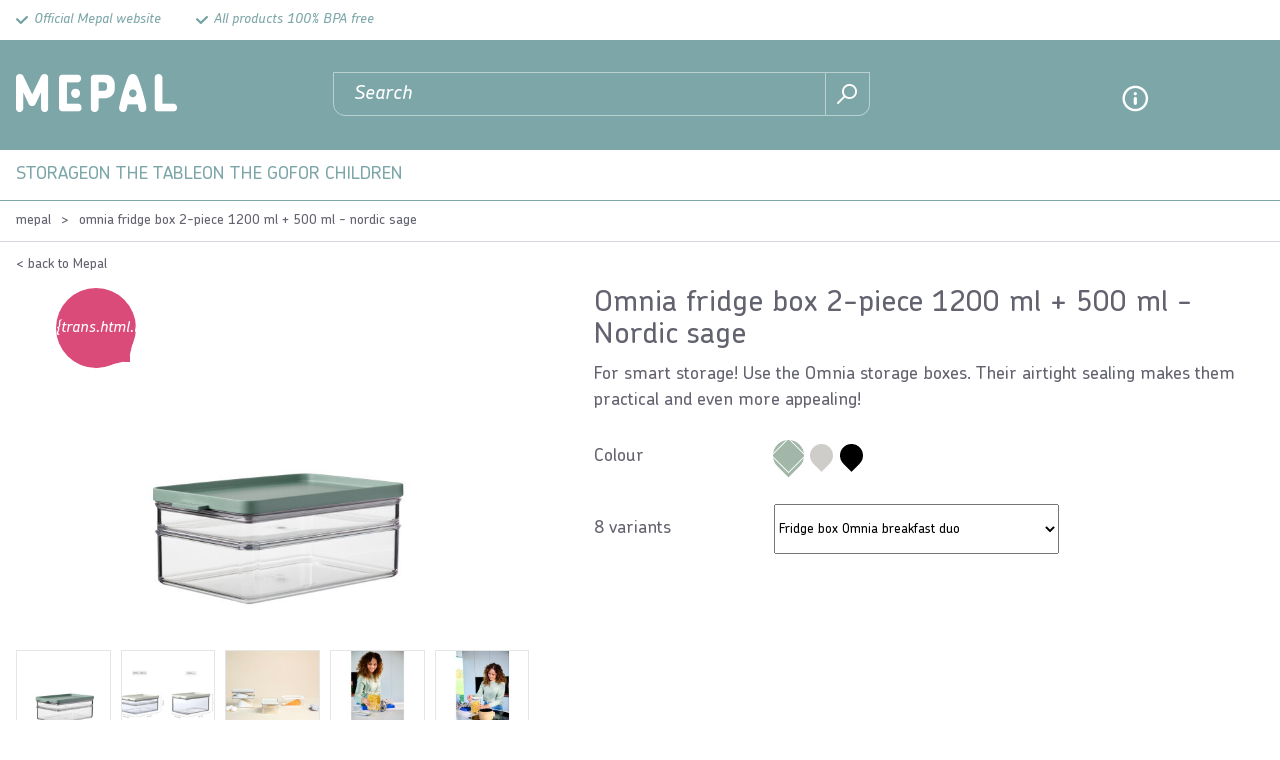

--- FILE ---
content_type: text/html; charset=utf-8
request_url: https://www.mepal.com/us/fridge-box-omnia-breakfast-duo-nordic-sage-106417094700
body_size: 7841
content:
<!DOCTYPE html>
<html lang="en" >
<!--
dicode BV, 2026, http://www.dicode.nl/
Versie: 3.83.20260127113116
Laadtijd: 0.2883s
Datum: dinsdag, 27 januari 2026
-->
<head>
<title>fridge box Omnia breakfast duo - Nordic sage | Mepal</title>
<script type="text/javascript">
if ( typeof window.dataLayer == 'undefined' ) {
window.dataLayer = [];
window.dataLayer.push = function dLp() {
if ( window.dataLayer.push == dLp )
if ( typeof arguments[0].eventCallback != 'undefined' ) {
arguments[0].eventCallback();
arguments[0].eventCallback = null;
}
return Array.prototype.push.apply(this,arguments);
};
}
</script>





<meta http-equiv="content-type" content="text/html; charset=utf-8" />
    <link rel="preload" href="https://cdn.mepal.com/css/fonts/ChevinStd-Bold.woff2" as="font" type="font/woff2" crossorigin />
    <link rel="preload" href="https://cdn.mepal.com/css/fonts/ChevinStd-Medium.woff2" as="font" type="font/woff2" crossorigin  />
    <link rel="preload" href="https://cdn.mepal.com/css/fonts/ChevinStd-MediumItalic.woff2" as="font" type="font/woff2" crossorigin  />
    <link rel="preload" href="https://cdn.mepal.com/css/fonts/Como-Regular.woff" as="font" type="font/woff" crossorigin  />
<meta name="description" content="fridge box omnia breakfast duo - nordic sage" />
<meta name="keywords" content="fridge,box,omnia,breakfast,duo,-,nordic,sage" />
<meta name="viewport" content="width=device-width, initial-scale=1">


<meta name="apple-mobile-web-app-capable" content="yes" />
<meta name="apple-mobile-web-app-status-bar-style" content="black" />
<meta name="format-detection" content="telephone=no" />
<meta name="p:domain_verify" content="0b9c05ac3bf2f721e2dfb8a19c85dd4c"/>
<script>
var jsstart = Date.now();
var siteurl	= "/us/", language = "en", version = "3.83.20260127113116", is_user = false, page = "webshopproductversions", pagetype = "Product", currency = "EUR";
</script>
<meta property="og:title" content="Omnia fridge box 2-piece 1200 ml + 500 ml - Nordic sage" />
<meta property="og:type" content="website" />
<meta property="og:description" content="For smart storage! Use the Omnia storage boxes. Their airtight sealing makes them practical and even more appealing!" />
<meta property="og:url" content="https://www.mepal.com/us/fridge-box-omnia-breakfast-duo-nordic-sage-106417094700" />
<meta property="og:image" content="https://www.mepal.com/us/604/0/0/1/ffffff00/c7f95583/079e20d842f2740e5c052170352405557892de29649802579742ece1548048a2/fridge-box-omnia-breakfast-duo-nordic-sage.jpg" />
<link rel="stylesheet" type="text/css" href="/us/css/3.83.20260127113116/1767443843-www-mepal-com-us.css" media="all" />


<link rel="shortcut icon" href="https://cdn.mepal.com/551/0/0/1/ffffff00/9fe76f34/0b1914649c202b9ebd17671260c1aba0017f9361e92b1ced01c1102b2df4f535/favicon.jpg" />
<link rel="icon" type="image/vnd.microsoft.icon" href="https://cdn.mepal.com/551/0/0/1/ffffff00/9fe76f34/0b1914649c202b9ebd17671260c1aba0017f9361e92b1ced01c1102b2df4f535/favicon.jpg" />
<link rel="icon" type="image/x-icon" href="https://cdn.mepal.com/551/0/0/1/ffffff00/9fe76f34/0b1914649c202b9ebd17671260c1aba0017f9361e92b1ced01c1102b2df4f535/favicon.jpg" />

<link rel="alternate" href="https://www.mepal.com/nl/koelkastdoos-omnia-ontbijt-duo-nordic-sage-106417094700" hreflang="nl" /><link rel="alternate" href="https://www.mepal.com/de/kuhlschrankdose-omnia-fruhstuck-duo-nordic-sage-106417094700" hreflang="de" /><link rel="alternate" href="https://www.mepal.com/de/kuhlschrankdose-omnia-fruhstuck-duo-nordic-sage-106417094700" hreflang="de-at" /><link rel="alternate" href="https://www.mepal.com/be-nl/koelkastdoos-omnia-ontbijt-duo-nordic-sage-106417094700" hreflang="nl-be" /><link rel="alternate" href="https://www.mepal.com/fr/boite-refrigerateur-omnia-breakfast-duo-nordic-sage-106417094700" hreflang="fr" /><link rel="alternate" href="https://www.mepal.com/fr/boite-refrigerateur-omnia-breakfast-duo-nordic-sage-106417094700" hreflang="fr-be" /><link rel="alternate" href="https://www.mepal.com/us/fridge-box-omnia-breakfast-duo-nordic-sage-106417094700" hreflang="en-us" /><link rel="alternate" href="https://www.mepal.com/us/fridge-box-omnia-breakfast-duo-nordic-sage-106417094700" hreflang="en-ca" /><link rel="alternate" href="https://www.mepal.com/en/fridge-box-omnia-breakfast-duo-nordic-sage-106417094700" hreflang="en" /><link rel="alternate" href="https://www.mepal.com/en/fridge-box-omnia-breakfast-duo-nordic-sage-106417094700" hreflang="x-default" />


<script type="text/javascript">
function gtag(){dataLayer.push(arguments);}
gtag('consent', 'default', {
'ad_personalization': "denied",
'ad_storage': "denied",
'ad_user_data': "denied",
'analytics_storage': "denied",
'functionality_storage': "denied",
'personalization_storage': "denied",
'security_storage': "granted"
});
dataLayer.push({pagetype: 'product' });dataLayer.push({google_tag_params:{"ecomm_pagetype":"product","ecomm_prodid":"106417094700","ecomm_totalvalue":"11.99"}});dataLayer.push({'event':'fbTrigger','fb_type':'ViewContent','fb_params':{"content_type":"product","content_ids":["106417094700"],"content_name":"Omnia fridge box 2-piece 1200 ml + 500 ml - Nordic sage","currency":"EUR","value":11.99}});
(function(w,d,s,l,i){w[l]=w[l]||[];w[l].push({'gtm.start': new Date().getTime(),event:'gtm.js'});var f=d.getElementsByTagName(s)[0],j=d.createElement(s),dl=l!='dataLayer'?'&l='+l:'';j.async=true;j.src='//analytics-v2.mepal.com/gtm.js?id='+i+dl;f.parentNode.insertBefore(j,f);})(window,document,'script','dataLayer','GTM-PWZHKWC');
</script>

<script src="https://app.aiden.cx/webshop/build/aiden-embedded.min.js" async=""></script>
<script id="Cookiebot" src="https://consent.cookiebot.com/uc.js" data-cbid="703667f9-84be-4f54-829c-ac5c44453843" type="text/javascript"></script>
<link rel="canonical" href="https://www.mepal.com/us/fridge-box-omnia-breakfast-duo-nordic-sage-106417094700" />
<script type="application/ld+json">[{"@context":"https:\/\/schema.org\/","@type":"BreadcrumbList","name":"Omnia fridge box 2-piece 1200 ml + 500 ml - Nordic sage","itemListElement":[{"@type":"ListItem","position":1,"name":"Mepal","item":"https:\/\/www.mepal.com\/us\/"},{"@type":"ListItem","position":2,"name":"Omnia fridge box 2-piece 1200 ml + 500 ml - Nordic sage","item":"https:\/\/www.mepal.com\/us\/fridge-box-omnia-breakfast-duo-nordic-sage-106417094700"}]}]</script>
</head>
<body class="noshop">
<noscript>
<iframe src="//analytics-v2.mepal.com/ns.html?id=GTM-PWZHKWC" height="0" width="0" style="display:none;visibility:hidden"></iframe>
</noscript>


<header class="container" id="div_header">

<div class="top">
<div class="site">
<div class="usps">
<ul>
<li>Official Mepal website</li><li>All products 100% BPA free</li>
</ul>
<div class="clear"></div>
</div>
<div class="clear"></div>
</div>
</div>
<div class="bottom">
<div class="site">
<div id="div_mobilemenu">
<div class="icon"></div>
<div class="text">Menu</div>
</div>
<figure class="logo"><a href="/us/"><img src="https://cdn.mepal.com/551/0/0/1/ffffff00/9fe76f34/15b27f6ba4b67dd3252f4c4f7c0bde9a3de3afac0cadeba431f9d74c5a34d060/logo.png" alt="Logo" width="161" height="38"/></a></figure>

<div id="div_search_field">
<form action="/us/search" method="post" id="frm_header_search">
<input type="text" id="inp_header_search" name="search" placeholder="Search"/>
<button></button>
</form>
</div>
<div class="myshop">
<div class="item service">
<span><a href="/us/customer-service/contact">Contact</a></span>
</div>
<div class="item myaccount">
<span><a href="/us/signin">Sign in</a></span>
</div>

<div class="item shoppingcart">
<div class="amount">0</div>
<span><a href="/us/winkelwagen">Shopping cart</a></span>
</div>
</div>
<div class="clear"></div>
</div>
</div>
<div id="div_menu_products">
<div class="popuptitle">
<div class="back"></div>
<div class="close"><span>Close</span></div>
</div>
<div class="site">
<ul>
<li class=" "><a data-text="Storage" href="/us/storage">Storage</a>
<div class="submenu">
<div class="popuptitle">
<div class="back">&#8592; <span>back</span></div>
<div class="close"><span>Close</span></div>
</div>
<div class="left">
<ul>
<li class="title">Storage</li>
<li><a href="/us/storage/storage-boxes">Storage boxes</a>
<div class="right">
<div class="popuptitle">
<div class="back"> &#8592; <span>back</div>
<div class="close"><span>Close</span></div>
</div>
<ul>
<li><a href="/us/storage/storage-boxes">All Storage boxes</a>

</li><li><a href="/us/storage/storage-boxes/stay-fresh-storage-boxes">Stay fresh storage boxes</a>
<div class="right">
<div class="popuptitle">
<div class="back"> 	&#8592; <span>back</div>
<div class="close"><span>Close</span></div>
</div>
<ul>
<li><a href="/us/storage/storage-boxes/stay-fresh-storage-boxes">All Stay fresh storage boxes</a></li><li><a href="/us/storage/storage-boxes/stay-fresh-storage-boxes/cold-cuts-boxes">Cold cuts boxes</a></li><li><a href="/us/storage/storage-boxes/stay-fresh-storage-boxes/cheese-boxes">Cheese boxes</a></li>
</ul>
</div>
</li><li><a href="/us/storage/storage-boxes/storage-boxes">Storage boxes</a>

</li><li><a href="/us/storage/storage-boxes/freezer-boxes">Freezer boxes</a>

</li><li><a href="/us/storage/storage-boxes/storing-coffee-and-tea">Storing coffee and tea</a>

</li>
</ul>
</div>
</li><li><a href="/us/storage/waste-bin-kitchen-counter">Waste bin kitchen counter</a>

</li>
</ul>
</div>
</div>
</li><li class=" "><a data-text="On the table" href="/us/on-the-table">On the table</a>
<div class="submenu">
<div class="popuptitle">
<div class="back">&#8592; <span>back</span></div>
<div class="close"><span>Close</span></div>
</div>
<div class="left">
<ul>
<li class="title">On the table</li>
<li><a href="/us/on-the-table/outdoor-dinnerware">Outdoor dinnerware</a>
<div class="right">
<div class="popuptitle">
<div class="back"> &#8592; <span>back</div>
<div class="close"><span>Close</span></div>
</div>
<ul>
<li><a href="/us/on-the-table/outdoor-dinnerware">All Outdoor dinnerware</a>

</li><li><a href="/us/on-the-table/outdoor-dinnerware/plates">Plates</a>

</li><li><a href="/us/on-the-table/outdoor-dinnerware/bowls">Bowls</a>

</li><li><a href="/us/on-the-table/outdoor-dinnerware/mugs-and-glasses">Mugs and glasses</a>

</li><li><a href="/us/on-the-table/outdoor-dinnerware/camping-cutlery">Cutlery</a>

</li>
</ul>
</div>
</li><li><a href="/us/on-the-table/bowls">Bowls</a>
<div class="right">
<div class="popuptitle">
<div class="back"> &#8592; <span>back</div>
<div class="close"><span>Close</span></div>
</div>
<ul>
<li><a href="/us/on-the-table/bowls">All Bowls</a>

</li><li><a href="/us/on-the-table/bowls/serving-bowls">Serving bowls</a>

</li><li><a href="/us/on-the-table/bowls/microwave-bowls">Microwave bowls</a>

</li>
</ul>
</div>
</li>
</ul>
</div>
</div>
</li><li class=" "><a data-text="On the go" href="/us/on-the-go">On the go</a>
<div class="submenu">
<div class="popuptitle">
<div class="back">&#8592; <span>back</span></div>
<div class="close"><span>Close</span></div>
</div>
<div class="left">
<ul>
<li class="title">On the go</li>
<li><a href="/us/on-the-go/lunch-boxes">Lunch boxes</a>
<div class="right">
<div class="popuptitle">
<div class="back"> &#8592; <span>back</div>
<div class="close"><span>Close</span></div>
</div>
<ul>
<li><a href="/us/on-the-go/lunch-boxes">All Lunch boxes</a>

</li><li><a href="/us/on-the-go/lunch-boxes/lunchboxen-en-broodtrommels">Lunch boxes</a>

</li><li><a href="/us/on-the-go/lunch-boxes/lunchpot">Lunch pot</a>

</li><li><a href="/us/on-the-go/lunch-boxes/saladeboxen">Salad boxes</a>

</li><li><a href="/us/on-the-go/lunch-boxes/fruitboxen">Fruit boxes</a>

</li><li><a href="/us/on-the-go/lunch-boxes/to-go-cutlery">To go cutlery</a>

</li>
</ul>
</div>
</li><li><a href="/us/on-the-go/drink-bottles-and-cups">Hydration bottles and cups</a>
<div class="right">
<div class="popuptitle">
<div class="back"> &#8592; <span>back</div>
<div class="close"><span>Close</span></div>
</div>
<ul>
<li><a href="/us/on-the-go/drink-bottles-and-cups">All Hydration bottles and cups</a>

</li><li><a href="/us/on-the-go/drink-bottles-and-cups/hydration-bottles">Hydration bottles</a>

</li><li><a href="/us/on-the-go/drink-bottles-and-cups/thermoflessen-bekers">Insulated</a>

</li>
</ul>
</div>
</li><li><a href="/us/on-the-go/thermos-flasks">Insulated</a>

</li>
</ul>
</div>
</div>
</li><li class=" "><a data-text="For children" href="/us/for-children">For children</a>
<div class="submenu">
<div class="popuptitle">
<div class="back">&#8592; <span>back</span></div>
<div class="close"><span>Close</span></div>
</div>
<div class="left">
<ul>
<li class="title">For children</li>
<li><a href="/us/for-children/children-s-lunchboxes">Children&#039;s lunch boxes</a>
<div class="right">
<div class="popuptitle">
<div class="back"> &#8592; <span>back</div>
<div class="close"><span>Close</span></div>
</div>
<ul>
<li><a href="/us/for-children/children-s-lunchboxes">All Children&#039;s lunch boxes</a>

</li><li><a href="/us/for-children/children-s-lunchboxes/childrenrs-lunch-boxes">Children&rsquo;s lunch boxes</a>

</li><li><a href="/us/for-children/children-s-lunchboxes/childrenrs-fruit-box">Children&rsquo;s fruit box</a>

</li>
</ul>
</div>
</li><li><a href="/us/for-children/hydration-bottles">Hydration bottles</a>

</li><li><a href="/us/for-children/children-s-dinnerware">Children&#039;s dinnerware</a>
<div class="right">
<div class="popuptitle">
<div class="back"> &#8592; <span>back</div>
<div class="close"><span>Close</span></div>
</div>
<ul>
<li><a href="/us/for-children/children-s-dinnerware">All Children&#039;s dinnerware</a>

</li><li><a href="/us/for-children/children-s-dinnerware/children-cutlery">Children&#039;s cutlery</a>

</li><li><a href="/us/for-children/children-s-dinnerware/children-plate">Children&#039;s plate</a>

</li><li><a href="/us/for-children/children-s-dinnerware/trainer-mugs">Trainer cups</a>

</li><li><a href="/us/for-children/children-s-dinnerware/children-mugs">Children glasses</a>

</li><li><a href="/us/for-children/children-s-dinnerware/children-sets">Children&rsquo;s dinnerware set</a>

</li>
</ul>
</div>
</li>
</ul>
</div>
</div>
</li><li class=" mobile"><a data-text="Contact" href="/us/customer-service/contact">Contact</a>

</li><li class=" mobile"><a data-text="Frequently Asked Questions" href="/us/customer-service/frequently-asked-questions">Frequently Asked Questions</a>

</li><li class=" mobile"><a data-text="Our heroes" href="/us/inspiration/our-heroes">Our heroes</a>
<div class="submenu">
<div class="popuptitle">
<div class="back">&#8592; <span>back</span></div>
<div class="close"><span>Close</span></div>
</div>
<div class="left">
<ul>
<li class="title">Our heroes</li>
<li><a href="/us/inspiration/our-heroes/chef-it-with-mepal-s-smart-baking-products">Chef It with Mepal&#039;s smart baking products</a>

</li><li><a href="/us/inspiration/our-heroes/discover-the-world-with-mepal-mio-baby">Discover the world with Mepal Mio Baby</a>

</li><li><a href="/us/inspiration/our-heroes/cirqula-n-for-a-complete-circle-of-use">Cirqula &ndash; for a complete circle of use</a>

</li><li><a href="/us/inspiration/our-heroes/omnia-onze-aller-slimste-bewaaroplossing">Omnia &ndash; our smartest storage solution</a>

</li><li><a href="/us/inspiration/our-heroes/active-discover-mepal-sports-bottle">Active - Discover Mepal sports bottle</a>

</li><li><a href="/us/inspiration/our-heroes/lunchpot">Lunchpot</a>

</li><li><a href="/us/inspiration/our-heroes/choose-the-pot-that-suits-you-best">Choose the pot that suits you best</a>

</li><li><a href="/us/inspiration/our-heroes/discover-our-insulated-collection-ellipse">Discover our insulated collection Ellipse</a>

</li><li><a href="/us/inspiration/our-heroes/mio-children-dinnerware">Mepal Mio children&#039;s dinnerware</a>

</li><li><a href="/us/inspiration/our-heroes">more</a>

</li>
</ul>
</div>
</div>
</li>
</ul>
</div>
</div>


</header>

<main class="container" id="div_content">
<div id="div_breadcrumbs">
<div class="site">
<ul>
<li class="first">&nbsp;</li>
<li><a href="/us/">Mepal</a></li>
<li class="split">></li><li class="current">Omnia fridge box 2-piece 1200 ml + 500 ml - Nordic sage</li>


<li class="last"></li>
</ul>
<div class="clear"></div>
</div>
</div>

<div class="site">
<div id="div_webshopproductversions" data-identifier="106417094700" data-ecommerce-id="106417094700" data-ecommerce-variant="Nordic sage" data-ecommerce-price="11.99" data-ecommerce-discount="0.00" data-ecommerce-name="Omnia fridge box 2-piece 1200 ml + 500 ml" data-ecommerce-brand="Mepal" data-ecommerce-category="02" data-ecommerce-category2="Omnia" data-ecommerce-personalised="false" data-ecommerce-list-id="" data-ecommerce-list-name="" data-ecommerce-dimension13="in-stock" data-ecommerce-metric1=0>
<div class="back"><a href="/us/">< back to Mepal</a></div>
<div class="left">
<div class="images">
<h1>Omnia fridge box 2-piece 1200 ml + 500 ml - Nordic sage</h1>
<div class="imagecontainer">
<div class="label pleft"><div></div><span>{trans.html.label.stapelkorting}</span></div>

<div class="prev disabled"></div>
<div class="next disabled"></div>
<div class="items">
<img  src="https://cdn.mepal.com/604/0/0/1/ffffff00/c7f95583/079e20d842f2740e5c052170352405557892de29649802579742ece1548048a2/fridge-box-omnia-breakfast-duo-nordic-sage.jpg" alt="fridge-box-omnia-breakfast-duo-nordic-sage" width="768" height="512" data-hash="17233" href="https://cdn.mepal.com/604/2304/1536/1/ffffff00/e9f12ab7/079e20d842f2740e5c052170352405557892de29649802579742ece1548048a2/fridge-box-omnia-breakfast-duo-nordic-sage.jpg" /><img loading="lazy" src="https://cdn.mepal.com/603/0/0/1/ffffff00/5ec8edf4/e181031ae199db03426fe21d5b3eee34ff380cc2d01f27eb0ce1d2b1befff5a3/usp_images-1064170_usp01.jpg" alt="usp_images-1064170_usp01" width="768" height="512" data-hash="2638" href="https://cdn.mepal.com/603/2304/1536/1/ffffff00/b59bcb81/e181031ae199db03426fe21d5b3eee34ff380cc2d01f27eb0ce1d2b1befff5a3/usp_images-1064170_usp01.jpg" /><img loading="lazy" src="https://cdn.mepal.com/603/0/0/1/ffffff00/5ec8edf4/1534769e426b3eec6eabda5c479c79c0bf5f0aa96bef285d648635d4cd7a5ce1/range_images-10641_fridgeboxes_omnia_range01.jpg" alt="range_images-10641_fridgeboxes_omnia_range01" width="768" height="512" data-hash="2639" href="https://cdn.mepal.com/603/2304/1536/1/ffffff00/b59bcb81/1534769e426b3eec6eabda5c479c79c0bf5f0aa96bef285d648635d4cd7a5ce1/range_images-10641_fridgeboxes_omnia_range01.jpg" /><img loading="lazy" src="https://cdn.mepal.com/603/0/0/1/ffffff00/5ec8edf4/f571757069fd88d739c43a4b23a3ad9a9387067210efce5731db5c93262de5b1/lifestyle_images-10641_mood01.jpg" alt="lifestyle_images-10641_mood01" width="768" height="512" data-hash="2640" href="https://cdn.mepal.com/603/2304/1536/1/ffffff00/b59bcb81/f571757069fd88d739c43a4b23a3ad9a9387067210efce5731db5c93262de5b1/lifestyle_images-10641_mood01.jpg" /><img loading="lazy" src="https://cdn.mepal.com/603/0/0/1/ffffff00/5ec8edf4/8cb141f1df67b913fcbb32f1449db4757a59023753145eabc6f06c4345eec9c8/lifestyle_images-10641_mood02.jpg" alt="lifestyle_images-10641_mood02" width="768" height="512" data-hash="2641" href="https://cdn.mepal.com/603/2304/1536/1/ffffff00/b59bcb81/8cb141f1df67b913fcbb32f1449db4757a59023753145eabc6f06c4345eec9c8/lifestyle_images-10641_mood02.jpg" />

</div>
</div>
<div class="thumbs">
<div class="items">
<div class="item"><img loading="lazy" src="https://cdn.mepal.com/604/370/246/1/ffffff00/0c0e0ee8/079e20d842f2740e5c052170352405557892de29649802579742ece1548048a2/fridge-box-omnia-breakfast-duo-nordic-sage.jpg" alt="fridge box Omnia breakfast duo - Nordic sage" width="370" height="246" data-hash="17233" /></div><div class="item"><img loading="lazy" src="https://cdn.mepal.com/603/370/246/1/ffffff00/1ca81ea4/e181031ae199db03426fe21d5b3eee34ff380cc2d01f27eb0ce1d2b1befff5a3/usp_images-1064170_usp01.jpg" alt="usp_images#1064170_usp01" width="370" height="246" data-hash="2638" /></div><div class="item"><img loading="lazy" src="https://cdn.mepal.com/603/370/246/1/ffffff00/1ca81ea4/1534769e426b3eec6eabda5c479c79c0bf5f0aa96bef285d648635d4cd7a5ce1/range_images-10641_fridgeboxes_omnia_range01.jpg" alt="range_images#10641_fridgeboxes_omnia_range01" width="370" height="246" data-hash="2639" /></div><div class="item"><img loading="lazy" src="https://cdn.mepal.com/603/370/246/1/ffffff00/1ca81ea4/f571757069fd88d739c43a4b23a3ad9a9387067210efce5731db5c93262de5b1/lifestyle_images-10641_mood01.jpg" alt="lifestyle_images#10641_mood01" width="370" height="246" data-hash="2640" /></div><div class="item"><img loading="lazy" src="https://cdn.mepal.com/603/370/246/1/ffffff00/1ca81ea4/8cb141f1df67b913fcbb32f1449db4757a59023753145eabc6f06c4345eec9c8/lifestyle_images-10641_mood02.jpg" alt="lifestyle_images#10641_mood02" width="370" height="246" data-hash="2641" /></div>


</div>
</div>
</div>
</div>
<div class="right">
<div class="productinfo ">
<div class="editor">
<h1>Omnia fridge box 2-piece 1200 ml + 500 ml - Nordic sage</h1>

<p>For smart storage! Use the Omnia storage boxes. Their airtight sealing makes them practical and even more appealing!</p>
</div>

<div class="colors">
<div class="title">Colour</div>
<div class="items">
<a href="/us/fridge-box-omnia-breakfast-duo-nordic-sage-106417094700" title="Nordic sage" class="active"><div style="background: #a2b7a8"></div></a><a href="/us/fridge-box-omnia-breakfast-duo-nordic-white-106417032500" title="Nordic white"><div style="background: #CFCDC9"></div></a><a href="/us/fridge-box-omnia-breakfast-duo-nordic-black-106417040400" title="Black"><div style="background: #000000"></div></a>
</div>
</div>



<div class="versions full">
<div class="title">Colour</div>
<select class="image">

<option value="" data-image="https://cdn.mepal.com/604/102/68/1/ffffff00/bb31995c/079e20d842f2740e5c052170352405557892de29649802579742ece1548048a2/fridge-box-omnia-breakfast-duo-nordic-sage.jpg" data-href="/us/fridge-box-omnia-breakfast-duo-nordic-sage-106417094700" selected>Nordic sage</option><option value="" data-image="https://cdn.mepal.com/604/102/68/1/ffffff00/bb31995c/9037114a647d5a1ba90a686cf05502989abc1ea7bbede3d5664db7b30f222787/fridge-box-omnia-breakfast-duo-nordic-white.jpg" data-href="/us/fridge-box-omnia-breakfast-duo-nordic-white-106417032500">Nordic white</option><option value="" data-image="https://cdn.mepal.com/604/102/68/1/ffffff00/bb31995c/ecf1b999f6b8f5781e8261f8a01357ad89d2d4eebc9592d03c9311d8aad581ff/fridge-box-omnia-breakfast-duo-black.jpg" data-href="/us/fridge-box-omnia-breakfast-duo-nordic-black-106417040400">Black</option>

</select>
</div>
<div class="versions">
<div class="title">8 variants</div>
<select>
<option value="" data-image="https://cdn.mepal.com/604/102/68/1/ffffff00/bb31995c/9c57a67b7fb89444d12f589a0d12467197b470f6ab201c76fbe34ce5013bbd7e/fridge-box-omnia-meat-cuts-nordic-sage.jpg" data-href="/us/fridge-box-omnia-meat-cuts-nordic-sage-106415094700">Fridge box Omnia meat cuts</option><option value="" data-image="https://cdn.mepal.com/604/102/68/1/ffffff00/bb31995c/8ded9d38fa812d2c9375e18c911eb65cc4f46fc9f0647f82d286d49ef618e3b9/storage-box-omnia-rectangular-700-ml-23-oz-nordic-sage.jpg" data-href="/us/storage-box-omnia-rectangular-700-ml-23-oz-nordic-sage-106411094700">Storage box Omnia rectangular 700 ml / 23 oz</option><option value="" data-image="https://cdn.mepal.com/604/102/68/1/ffffff00/bb31995c/821397a39d01c00e9ee4cd448e28c850121c47da66618f9753e36cb365a25b5f/storage-box-omnia-rectangular-1100-ml-nordic-sage.jpg" data-href="/us/storage-box-omnia-rectangular-1100-ml-nordic-sage-106412094700">Storage box Omnia rectangular 1100 ml / 37 oz</option><option value="" data-image="https://cdn.mepal.com/604/102/68/1/ffffff00/bb31995c/28a95ea8416bc39de6a7efab00ca6743c3ee188fcef7278128b1228d69b7ebac/fridge-box-omnia-cold-cuts-3-layers-nordic-sage.jpg" data-href="/us/fridge-box-omnia-cold-cuts-3-layers-nordic-sage-106416094700">fridge box omnia meat cuts 3 layers</option><option value="" data-image="https://cdn.mepal.com/604/102/68/1/ffffff00/bb31995c/079e20d842f2740e5c052170352405557892de29649802579742ece1548048a2/fridge-box-omnia-breakfast-duo-nordic-sage.jpg" data-href="/us/fridge-box-omnia-breakfast-duo-nordic-sage-106417094700" selected>Fridge box Omnia breakfast duo</option><option value="" data-image="https://cdn.mepal.com/604/102/68/1/ffffff00/bb31995c/ff014bf0cec6484d5093cecb7dcda45ab217e5c50706bcaaa7b9d7c01204e928/storage-box-omnia-rectangular-2000-ml-68-oz-nordic-sage.jpg" data-href="/us/storage-box-omnia-rectangular-2000-ml-68-oz-nordic-sage-106413094700">Storage box Omnia rectangular 2000 ml / 68 oz</option><option value="" data-image="https://cdn.mepal.com/604/102/68/1/ffffff00/bb31995c/2fc33857c32ab4f2c5246b84a9157aee6a4fe7cdef9016f35dbe213d2d0431c9/fridge-box-omnia-cheese-nordic-sage.jpg" data-href="/us/fridge-box-omnia-cheese-nordic-sage-106419094700">Fridge box Omnia cheese</option><option value="" data-image="https://cdn.mepal.com/604/102/68/1/ffffff00/bb31995c/16a2d474c8b0ed98f7cb26b65695ae492eec1f76a88d00c07480da7957fbcbc8/main_image-106400094700.jpg" data-href="/us/set-storage-box-omnia-3-pcs-nordic-sage-106400094700">Set storage box Omnia 3 pcs</option>
</select>
</div>
<div class="order">
<div class="prices">

</div>
<button type="button" class="btn_order abstyle pv" data-orderunit="1"  data-pid="435" data-id="5006">add to basket</button>
<div class="wishlist " data-id="5006"></div>
<div class="b2border">business order</div>
</div>

<div class="mobile_button">
<div class="image">
<img src="https://cdn.mepal.com/604/102/68/1/ffffff00/bb31995c/079e20d842f2740e5c052170352405557892de29649802579742ece1548048a2/fridge-box-omnia-breakfast-duo-nordic-sage.jpg" alt="fridge box Omnia breakfast duo - Nordic sage" width="102" height="68" data-hash="17233"/>
</div>
<div class="title">
Omnia fridge box 2-piece 1200 ml + 500 ml - Nordic sage<br/>
<span>11<sup>99</sup></span>
</div>
<div class="button">
<button type="button" class="btn_order pv" data-orderunit="1"  data-pid="435" data-id="5006">add to basket</button>
</div>
</div>
</div>
</div>
<div class="b2borderpopup">
<div class="box">
<div class="editor">
<p><strong>One-off delivery</strong></p>
<p>Direct delivery.</p>
</div>
<button type="button" data-type="order">Continue with your order</button>
</div>
<div class="box">
<div class="editor">
<p><strong>Order regularly</strong></p>
<p>Special quotation, personal contact with the account manager, min. order value 500,-</p>
</div>
<button type="button" data-type="contact" data-url="customer-service/contact">Contact</button>
</div>
<div class="box">
<div class="editor">
<p><strong>Already a retail customer?</strong></p>
<p>Log in on your personal b2b-account</p>
</div>
<button type="button" data-type="b2b" data-url="https://b2b.mepal.com/us/">Sign in</button>
</div>
<div class="clear"></div>
</div>
<div class="description">
<div class="editor">
<div class="title">Description</div>
<p>The Omnia fridge box makes it extra easy for you to store your bread toppings. The storage box is ideal for a piece of cheese, a salami or cold cuts in their original packaging. The top of the box of this duo version is large enough for a packet of cold cuts or some slices of cheese. The Omnia fridge box is nice and spacious and is easily stackable. Whatever kind of topping you would like to store, this duo box fits (nearly) everything. The storage box seals airtight and is carried out in Nordic sage. Without a doubt, a great addition to your fridge.</p>

<div class="usps">
<ul>
<li>Keeps cold cuts fresh</li><li>Easily stackable</li><li>100% hygienic</li><li>Top layer seals air- and aroma-tight</li>
</ul>
</div>

</div>

</div>
<div class="specs">
<div class="editor">
<div class="title">Specs</div>
<div class="features">
<div class="feature">
<div class="key">Article nr.</div>
<div class="value">106417094700</div>
<div class="clear"></div>
</div><div class="feature">
<div class="key">Color</div>
<div class="value">Nordic sage</div>
<div class="clear"></div>
</div><div class="feature">
<div class="key">Series</div>
<div class="value">Omnia</div>
<div class="clear"></div>
</div><div class="feature">
<div class="key">Capacity</div>
<div class="value">1,7 l</div>
<div class="clear"></div>
</div><div class="feature">
<div class="key">Made in</div>
<div class="value">The Netherlands</div>
<div class="clear"></div>
</div><div class="feature">
<div class="key">Material</div>
<div class="value">SAN, TPE, ABS</div>
<div class="clear"></div>
</div><div class="feature">
<div class="key">Length</div>
<div class="value">230 mm</div>
<div class="clear"></div>
</div><div class="feature">
<div class="key">Height</div>
<div class="value">94 mm</div>
<div class="clear"></div>
</div><div class="feature">
<div class="key">Weight</div>
<div class="value">379 g</div>
<div class="clear"></div>
</div><div class="feature">
<div class="key">Width</div>
<div class="value">149 mm</div>
<div class="clear"></div>
</div>
</div>
<div class="labels">
<div class="item">
<figure><img src="https://cdn.mepal.com/608/0/0/1/ffffff00/d912475b/6014202789e213045bedee5c5d040e2b759a0f5172ee972218d545a2252c4fca/dishwasher_safe.png" alt="dishwasher_safe" width="100" height="100"/></figure>
<div class="title">Dishwasher safe</div>
</div><div class="item">
<figure><img src="https://cdn.mepal.com/608/0/0/1/ffffff00/d912475b/a56a629a0693d37b367b66cee7e4f319bc1d9a22c9e30dd5a1e0187382d42527/not_suitable_for_freezer.png" alt="not_suitable_for_freezer" width="100" height="100"/></figure>
<div class="title">Not suitable for freezer</div>
</div><div class="item">
<figure><img src="https://cdn.mepal.com/608/0/0/1/ffffff00/d912475b/68937fa31fb68650bd5dcae755149cba109fd038b084e9ba96cd4dd55e2b3007/not_suitable_for_microwave.png" alt="not_suitable_for_microwave" width="100" height="100"/></figure>
<div class="title">Not suitable for microwave</div>
</div><div class="item">
<figure><img src="https://cdn.mepal.com/608/0/0/1/ffffff00/d912475b/38560391ec7de2ed8ee8b3cece3ac2bb6e1c30f0d1af0326b3ff6620c0b76142/food_contact_suitability.png" alt="food_contact_suitability" width="100" height="100"/></figure>
<div class="title">Suitable for contact with food</div>
</div><div class="item">
<figure><img src="https://cdn.mepal.com/608/0/0/1/ffffff00/d912475b/fa5d54d41e4c5d43ab4e41a7323a1e310cbeab12846df96b1fa2aea3af668d77/bpa_free.png" alt="bpa_free" width="100" height="100"/></figure>
<div class="title">BPA free</div>
</div>
</div>
</div>
</div>


</div>
</div>
<div class="element element7 related">
<div class="site">
<div class="box">
<div class="title">Matching products</div>
</div>
<div class="overlay">
<div class="prev disabled">‹</div>
<div class="webshopproductversions" data-ecommerce-list-id="webshopproductversions-5006-related" data-ecommerce-list-name="Related">
<div class="item" data-ecommerce-id="106415094700" data-ecommerce-variant="Nordic sage" data-ecommerce-price="9.99" data-ecommerce-discount="0.00" data-ecommerce-name="Fridge box Omnia meat cuts" data-ecommerce-brand="Mepal" data-ecommerce-category="02" data-ecommerce-category2="Omnia" data-ecommerce-personalised="false">
<div class="box">


<div class="image"><img loading="lazy" alt="Fridge box Omnia meat cuts - Nordic sage" width="370" height="246" src="https://cdn.mepal.com/604/370/246/1/ffffff00/0c0e0ee8/9c57a67b7fb89444d12f589a0d12467197b470f6ab201c76fbe34ce5013bbd7e/fridge-box-omnia-meat-cuts-nordic-sage.jpg" /></div>
<div class="title">
<a href="/us/fridge-box-omnia-meat-cuts-nordic-sage-106415094700">Fridge box Omnia meat cuts - Nordic sage</a>

</div>
<div class="amount">
<div>
<button type="button" class="min">-</button><input type="text" name="amount" value="{r.amount}" data-orderunit="{r.order-unit}" /><button type="button" class="plus">+</button>
</div>
<div>
Add to your shopping cart
</div>
</div>
<div class="colors">

</div>
<div class="prices">

</div>
<div class="buttons">
<div class="button"><a href="/us/fridge-box-omnia-meat-cuts-nordic-sage-106415094700">View</a></div>
<div class="button btn_order"   data-pid="434" data-id="5004">Order</div>
</div>
</div>
</div>
<div class="item" data-ecommerce-id="106416094700" data-ecommerce-variant="Nordic sage" data-ecommerce-price="13.99" data-ecommerce-discount="0.00" data-ecommerce-name="fridge box omnia meat cuts 3 layers" data-ecommerce-brand="Mepal" data-ecommerce-category="02" data-ecommerce-category2="Omnia" data-ecommerce-personalised="false">
<div class="box">


<div class="image"><img loading="lazy" alt="Fridge box Omnia cold cuts 3 layers - Nordic sage" width="370" height="246" src="https://cdn.mepal.com/604/370/246/1/ffffff00/0c0e0ee8/28a95ea8416bc39de6a7efab00ca6743c3ee188fcef7278128b1228d69b7ebac/fridge-box-omnia-cold-cuts-3-layers-nordic-sage.jpg" /></div>
<div class="title">
<a href="/us/fridge-box-omnia-cold-cuts-3-layers-nordic-sage-106416094700">Fridge box Omnia cold cuts 3 layers - Nordic sage</a>

</div>
<div class="amount">
<div>
<button type="button" class="min">-</button><input type="text" name="amount" value="{r.amount}" data-orderunit="{r.order-unit}" /><button type="button" class="plus">+</button>
</div>
<div>
Add to your shopping cart
</div>
</div>
<div class="colors">

</div>
<div class="prices">

</div>
<div class="buttons">
<div class="button"><a href="/us/fridge-box-omnia-cold-cuts-3-layers-nordic-sage-106416094700">View</a></div>
<div class="button btn_order"   data-pid="613" data-id="5005">Order</div>
</div>
</div>
</div>
<div class="item" data-ecommerce-id="106419094700" data-ecommerce-variant="Nordic sage" data-ecommerce-price="11.99" data-ecommerce-discount="0.00" data-ecommerce-name="Fridge box Omnia cheese" data-ecommerce-brand="Mepal" data-ecommerce-category="02" data-ecommerce-category2="Omnia" data-ecommerce-personalised="false">
<div class="box">


<div class="image"><img loading="lazy" alt="Fridge box Omnia cheese - Nordic sage" width="370" height="246" src="https://cdn.mepal.com/604/370/246/1/ffffff00/0c0e0ee8/2fc33857c32ab4f2c5246b84a9157aee6a4fe7cdef9016f35dbe213d2d0431c9/fridge-box-omnia-cheese-nordic-sage.jpg" /></div>
<div class="title">
<a href="/us/fridge-box-omnia-cheese-nordic-sage-106419094700">Fridge box Omnia cheese - Nordic sage</a>

</div>
<div class="amount">
<div>
<button type="button" class="min">-</button><input type="text" name="amount" value="{r.amount}" data-orderunit="{r.order-unit}" /><button type="button" class="plus">+</button>
</div>
<div>
Add to your shopping cart
</div>
</div>
<div class="colors">

</div>
<div class="prices">

</div>
<div class="buttons">
<div class="button"><a href="/us/fridge-box-omnia-cheese-nordic-sage-106419094700">View</a></div>
<div class="button btn_order"   data-pid="437" data-id="5007">Order</div>
</div>
</div>
</div>
<div class="item" data-ecommerce-id="106400094700" data-ecommerce-variant="Nordic sage" data-ecommerce-price="24.99" data-ecommerce-discount="0.00" data-ecommerce-name="Set storage box Omnia 3 pcs" data-ecommerce-brand="Mepal" data-ecommerce-category="02" data-ecommerce-category2="Omnia" data-ecommerce-personalised="false">
<div class="box">


<div class="image"><img loading="lazy" alt="main_image#106400094700" width="370" height="246" src="https://cdn.mepal.com/604/370/246/1/ffffff00/0c0e0ee8/16a2d474c8b0ed98f7cb26b65695ae492eec1f76a88d00c07480da7957fbcbc8/main_image-106400094700.jpg" /></div>
<div class="title">
<a href="/us/set-storage-box-omnia-3-pcs-nordic-sage-106400094700">Set Storage box Omnia 3 pcs - Nordic sage</a>

</div>
<div class="amount">
<div>
<button type="button" class="min">-</button><input type="text" name="amount" value="{r.amount}" data-orderunit="{r.order-unit}" /><button type="button" class="plus">+</button>
</div>
<div>
Add to your shopping cart
</div>
</div>
<div class="colors">

</div>
<div class="prices">

</div>
<div class="buttons">
<div class="button"><a href="/us/set-storage-box-omnia-3-pcs-nordic-sage-106400094700">View</a></div>
<div class="button btn_order"   data-pid="430" data-id="5000">Order</div>
</div>
</div>
</div>
</div>
<div class="next">›</div>
</div>
</div>
</div>

<div id="tshop_product" class="element element10" data-identifiers="[&quot;106417094700&quot;,&quot;106417032500&quot;,&quot;106417040400&quot;]">
<div class="site">
<div class="box">
<div class="items"></div>
<div class="tslogo"></div>
</div>
</div>
</div>
























<div class="repeat_productversions">
<div class="site">
<div class="box">
<figure><img src="https://cdn.mepal.com/604/370/246/1/ffffff00/0c0e0ee8/079e20d842f2740e5c052170352405557892de29649802579742ece1548048a2/fridge-box-omnia-breakfast-duo-nordic-sage.jpg" alt="fridge box Omnia breakfast duo - Nordic sage" width="370" height="246"/></figure>
<div class="productinfo">
<h2>Omnia fridge box 2-piece 1200 ml + 500 ml - Nordic sage</h2>
<div class="order">
<div class="prices">

</div>
<button type="button" class="btn_order pv"  data-pid="435" data-id="5006">add to basket</button>
</div>
</div>
</div>
</div>
</div>
</main>
<footer class="container" id="div_footer">
<div class="social">
<div class="site">
<div class="items">
<div class="item">
<div class="title">What customers say</div>
<p>Customers give us an average<br />rating of:</p>

</div>
<div class="item">
<div class="title">Stay up to date!</div>
<div class="tip">Tip!</div>
<p>Sign up for our<br />newsletter, filled with inspiration ,<br /> new products and special offers.</p>
<div class="newsletter">
<form method="post" action="#" id="frm_newsletter">
<div class="newslettervalue">
<input type="text" name="newslettervalue" placeholder="Your e-mail address" value="" />
</div>
<button type="button" class="btn_newsletter">subscribe</button>
<div class="clear"></div>
</form>
</div>
</div>
<div class="item">
<div class="title">Follow us</div>
<p>Stay connected with us on social media for regular inspiration, exciting videos, and great deals.</p>
<div class="icons">
<a href="https://www.instagram.com/mepalofficial/" rel="external" class="item instagram">instagram</a>
<a href="https://www.youtube.com/@Mepal.official" rel="external" class="item youtube">youtube</a>
<a href="https://www.facebook.com/mepalofficial" rel="external" class="item facebook">facebook</a>
<a href="https://twitter.com/MepalNL" rel="external" class="item twitter">twitter</a>
<a href="https://nl.pinterest.com/mepalofficial/" rel="external" class="item pinterest">pinterest</a>

</div>
</div>
</div>
</div>
</div>
<nav class="footermenu">
<div class="site">
<div class="item">
<figure class="logo"><img loading="lazy" src="https://cdn.mepal.com/551/0/0/1/ffffff00/9fe76f34/15b27f6ba4b67dd3252f4c4f7c0bde9a3de3afac0cadeba431f9d74c5a34d060/logo.png" alt="Logo" width="161" height="38"/></figure>

<ul>


</ul>
</div><div class="item">

<div class="title">About Mepal</div>
<ul>
<li><a href="/us/about-mepal/our-story">Our story</a></li>

</ul>
</div><div class="item">

<div class="title">Customer Service</div>
<ul>
<li><a href="/us/customer-service/contact">Contact</a></li><li><a href="/us/customer-service/frequently-asked-questions">Frequently Asked Questions</a></li>

</ul>
</div><div class="item">

<div class="title">For retailers</div>
<ul>
<li><a href="/us/for-retailers/become-a-mepal-customer">Become a Mepal customer</a></li>
<li class="bold"><a href="/us/for-retailers">...more for retailers</a></li>
</ul>
</div>
</div>
</nav>
<div class="bottom">
<div class="site">
<div class="paymentproviders">
<figure><img loading="lazy" src="https://cdn.mepal.com/551/0/0/1/ffffff00/9fe76f34/88d26838f55ba65fae6e4da83d324c7ae6a8b6cc240f7e110f780670a06017fd/betaal-providers.png" alt="Betaal Providers" width="35" height="23"/></figure>
</div>
<div class="links">
<ul>
<li><a href="/us/privacy-statement">Privacy statement</a></li>
<li>&copy; Copyright 2025 Mepal</li>
</ul>
</div>

<div class="languages">
<div class="language us">
us
</div>
<div class="others">
<div class="language nl others">
<a href="/nl">nl</a>
</div><div class="language de others">
<a href="/de">de</a>
</div><div class="language be others">
<a href="/be-nl">nl</a>
</div><div class="language fr others">
<a href="/fr">fr</a>
</div><div class="language en others">
<a href="/en">en</a>
</div>
</div>
</div>
</div>
</div>
</footer>

<div class="media desktop"></div>
<div class="media landscape"></div>
<div class="media portrait"></div>
<div class="media mobile"></div>
<script data-cookieconsent="ignore">
(function(d){loaded=[];d.loadScript=function(c,b){for(i=0;i<loaded.length;i++)if(loaded[i]==c){b&&b();return}loaded.push(c);var a=document.createElement("script");a.type="text/javascript";a.src=c;a.async=!0;a.defer=!0;b&&a.addEventListener("load",b,!1);document.getElementsByTagName("head")[0].appendChild(a);return a}})(window);
</script>
<script data-cookieconsent="ignore" src="/us/jscript/3.83.20260127113116/defer.js"></script>
<script>
loaded=[siteurl+"jscript/"+version+"/defer.js"];
loadScript(siteurl+"jscript/"+version+"/defer.js");
</script></body>
</html>



--- FILE ---
content_type: application/javascript
request_url: https://www.mepal.com/us/jscript/3.83.20260127113116/defer.js
body_size: 121863
content:
!function(d,Y){"object"==typeof module&&"object"==typeof module.exports?module.exports=d.document?Y(d,!0):function(ca){if(!ca.document)throw Error("jQuery requires a window with a document");return Y(ca)}:Y(d)}("undefined"!=typeof window?window:this,function(d,Y){function ca(f){var h="length"in f&&f.length,m=n.type(f);return"function"===m||n.isWindow(f)?!1:1===f.nodeType&&h?!0:"array"===m||0===h||"number"==typeof h&&0<h&&h-1 in f}function J(f,h,m){if(n.isFunction(h))return n.grep(f,function(p,u){return!!h.call(p,
u,p)!==m});if(h.nodeType)return n.grep(f,function(p){return p===h!==m});if("string"==typeof h){if(Kb.test(h))return n.filter(h,f,m);h=n.filter(h,f)}return n.grep(f,function(p){return 0<=Ha.call(h,p)!==m})}function Q(f,h){for(;(f=f[h])&&1!==f.nodeType;);return f}function aa(f){var h=lc[f]={};return n.each(f.match(tb)||[],function(m,p){h[p]=!0}),h}function M(){wa.removeEventListener("DOMContentLoaded",M,!1);d.removeEventListener("load",M,!1);n.ready()}function q(){Object.defineProperty(this.cache={},
0,{get:function(){return{}}});this.expando=n.expando+q.uid++}function C(f,h,m){var p;if(void 0===m&&1===f.nodeType)if(p="data-"+h.replace(Hc,"-$1").toLowerCase(),m=f.getAttribute(p),"string"==typeof m){try{m="true"===m?!0:"false"===m?!1:"null"===m?null:+m+""===m?+m:Ic.test(m)?n.parseJSON(m):m}catch(u){}fb.set(f,h,m)}else m=void 0;return m}function w(){return!0}function E(){return!1}function H(){try{return wa.activeElement}catch(f){}}function da(f,h){return n.nodeName(f,"table")&&n.nodeName(11!==h.nodeType?
h:h.firstChild,"tr")?f.getElementsByTagName("tbody")[0]||f.appendChild(f.ownerDocument.createElement("tbody")):f}function V(f){return f.type=(null!==f.getAttribute("type"))+"/"+f.type,f}function ra(f){var h=Jc.exec(f.type);return h?f.type=h[1]:f.removeAttribute("type"),f}function oa(f,h){for(var m=0,p=f.length;p>m;m++)Aa.set(f[m],"globalEval",!h||Aa.get(h[m],"globalEval"))}function b(f,h){var m,p,u,x,B,N;if(1===h.nodeType){if(Aa.hasData(f)&&(m=Aa.access(f),p=Aa.set(h,m),N=m.events))for(u in delete p.handle,
p.events={},N)for(m=0,p=N[u].length;p>m;m++)n.event.add(h,u,N[u][m]);fb.hasData(f)&&(x=fb.access(f),B=n.extend({},x),fb.set(h,B))}}function c(f,h){var m=f.getElementsByTagName?f.getElementsByTagName(h||"*"):f.querySelectorAll?f.querySelectorAll(h||"*"):[];return void 0===h||h&&n.nodeName(f,h)?n.merge([f],m):m}function e(f,h){var m;f=n(h.createElement(f)).appendTo(h.body);h=d.getDefaultComputedStyle&&(m=d.getDefaultComputedStyle(f[0]))?m.display:n.css(f[0],"display");return f.detach(),h}function g(f){var h=
wa,m=mc[f];return m||(m=e(f,h),"none"!==m&&m||(Qb=(Qb||n("<iframe frameborder='0' width='0' height='0'/>")).appendTo(h.documentElement),h=Qb[0].contentDocument,h.write(),h.close(),m=e(f,h),Qb.detach()),mc[f]=m),m}function k(f,h,m){var p,u,x,B,N=f.style;return m=m||Rb(f),m&&(B=m.getPropertyValue(h)||m[h]),m&&(""!==B||n.contains(f.ownerDocument,f)||(B=n.style(f,h)),$b.test(B)&&nc.test(h)&&(p=N.width,u=N.minWidth,x=N.maxWidth,N.minWidth=N.maxWidth=N.width=B,B=m.width,N.width=p,N.minWidth=u,N.maxWidth=
x)),void 0!==B?B+"":B}function l(f,h){return{get:function(){return f()?void delete this.get:(this.get=h).apply(this,arguments)}}}function t(f,h){if(h in f)return h;for(var m=h[0].toUpperCase()+h.slice(1),p=h,u=oc.length;u--;)if(h=oc[u]+m,h in f)return h;return p}function v(f,h,m){return(f=Kc.exec(h))?Math.max(0,f[1]-(m||0))+(f[2]||"px"):h}function z(f,h,m,p,u){h=m===(p?"border":"content")?4:"width"===h?1:0;for(var x=0;4>h;h+=2)"margin"===m&&(x+=n.css(f,m+Bb[h],!0,u)),p?("content"===m&&(x-=n.css(f,
"padding"+Bb[h],!0,u)),"margin"!==m&&(x-=n.css(f,"border"+Bb[h]+"Width",!0,u))):(x+=n.css(f,"padding"+Bb[h],!0,u),"padding"!==m&&(x+=n.css(f,"border"+Bb[h]+"Width",!0,u)));return x}function I(f,h,m){var p=!0,u="width"===h?f.offsetWidth:f.offsetHeight,x=Rb(f),B="border-box"===n.css(f,"boxSizing",!1,x);if(0>=u||null==u){if(u=k(f,h,x),(0>u||null==u)&&(u=f.style[h]),$b.test(u))return u;p=B&&(pa.boxSizingReliable()||u===f.style[h]);u=parseFloat(u)||0}return u+z(f,h,m||(B?"border":"content"),p,x)+"px"}
function R(f,h){for(var m,p,u,x=[],B=0,N=f.length;N>B;B++)p=f[B],p.style&&(x[B]=Aa.get(p,"olddisplay"),m=p.style.display,h?(x[B]||"none"!==m||(p.style.display=""),""===p.style.display&&Lb(p)&&(x[B]=Aa.access(p,"olddisplay",g(p.nodeName)))):(u=Lb(p),"none"===m&&u||Aa.set(p,"olddisplay",u?m:n.css(p,"display"))));for(B=0;N>B;B++)p=f[B],p.style&&(h&&"none"!==p.style.display&&""!==p.style.display||(p.style.display=h?x[B]||"":"none"));return f}function T(f,h,m,p,u){return new T.prototype.init(f,h,m,p,u)}
function W(){return setTimeout(function(){Eb=void 0}),Eb=n.now()}function G(f,h){var m=0,p={height:f};for(h=h?1:0;4>m;m+=2-h){var u=Bb[m];p["margin"+u]=p["padding"+u]=f}return h&&(p.opacity=p.width=f),p}function D(f,h,m){for(var p,u=(Mb[h]||[]).concat(Mb["*"]),x=0,B=u.length;B>x;x++)if(p=u[x].call(m,h,f))return p}function K(f,h){var m,p,u,x,B;for(m in f)if(p=n.camelCase(m),u=h[p],x=f[m],n.isArray(x)&&(u=x[1],x=f[m]=x[0]),m!==p&&(f[p]=x,delete f[m]),B=n.cssHooks[p],B&&"expand"in B)for(m in x=B.expand(x),
delete f[p],x)m in f||(f[m]=x[m],h[m]=u);else h[p]=u}function P(f,h,m){var p,u=0,x=Sb.length,B=n.Deferred().always(function(){delete N.elem}),N=function(){if(p)return!1;var ha=Eb||W();ha=Math.max(0,S.startTime+S.duration-ha);for(var U=1-(ha/S.duration||0),ma=0,ya=S.tweens.length;ya>ma;ma++)S.tweens[ma].run(U);return B.notifyWith(f,[S,U,ha]),1>U&&ya?ha:(B.resolveWith(f,[S]),!1)},S=B.promise({elem:f,props:n.extend({},h),opts:n.extend(!0,{specialEasing:{}},m),originalProperties:h,originalOptions:m,startTime:Eb||
W(),duration:m.duration,tweens:[],createTween:function(ha,U){ha=n.Tween(f,S.opts,ha,U,S.opts.specialEasing[ha]||S.opts.easing);return S.tweens.push(ha),ha},stop:function(ha){var U=0,ma=ha?S.tweens.length:0;if(p)return this;for(p=!0;ma>U;U++)S.tweens[U].run(1);return ha?B.resolveWith(f,[S,ha]):B.rejectWith(f,[S,ha]),this}});m=S.props;for(K(m,S.opts.specialEasing);x>u;u++)if(h=Sb[u].call(S,f,m,S.opts))return h;return n.map(m,D,S),n.isFunction(S.opts.start)&&S.opts.start.call(f,S),n.fx.timer(n.extend(N,
{elem:f,anim:S,queue:S.opts.queue})),S.progress(S.opts.progress).done(S.opts.done,S.opts.complete).fail(S.opts.fail).always(S.opts.always)}function F(f){return function(h,m){"string"!=typeof h&&(m=h,h="*");var p=0,u=h.toLowerCase().match(tb)||[];if(n.isFunction(m))for(;h=u[p++];)"+"===h[0]?(h=h.slice(1)||"*",(f[h]=f[h]||[]).unshift(m)):(f[h]=f[h]||[]).push(m)}}function ja(f,h,m,p){function u(N){var S;return x[N]=!0,n.each(f[N]||[],function(ha,U){ha=U(h,m,p);return"string"!=typeof ha||B||x[ha]?B?!(S=
ha):void 0:(h.dataTypes.unshift(ha),u(ha),!1)}),S}var x={},B=f===ac;return u(h.dataTypes[0])||!x["*"]&&u("*")}function ka(f,h){var m,p,u=n.ajaxSettings.flatOptions||{};for(m in h)void 0!==h[m]&&((u[m]?f:p||={})[m]=h[m]);return p&&n.extend(!0,f,p),f}function ia(f,h,m,p){var u;if(n.isArray(h))n.each(h,function(x,B){m||Lc.test(f)?p(f,B):ia(f+"["+("object"==typeof B?x:"")+"]",B,m,p)});else if(m||"object"!==n.type(h))p(f,h);else for(u in h)ia(f+"["+u+"]",h[u],m,p)}function X(f){return n.isWindow(f)?f:
9===f.nodeType&&f.defaultView}var la=[],na=la.slice,xa=la.concat,ta=la.push,Ha=la.indexOf,Ma={},lb=Ma.toString,va=Ma.hasOwnProperty,pa={},wa=d.document,n=function(f,h){return new n.fn.init(f,h)},ua=/^[\s\uFEFF\xA0]+|[\s\uFEFF\xA0]+$/g,Va=/^-ms-/,Za=/-([\da-z])/gi,$a=function(f,h){return h.toUpperCase()};n.fn=n.prototype={jquery:"2.1.4",constructor:n,selector:"",length:0,toArray:function(){return na.call(this)},get:function(f){return null!=f?0>f?this[f+this.length]:this[f]:na.call(this)},pushStack:function(f){f=
n.merge(this.constructor(),f);return f.prevObject=this,f.context=this.context,f},each:function(f,h){return n.each(this,f,h)},map:function(f){return this.pushStack(n.map(this,function(h,m){return f.call(h,m,h)}))},slice:function(){return this.pushStack(na.apply(this,arguments))},first:function(){return this.eq(0)},last:function(){return this.eq(-1)},eq:function(f){var h=this.length;f=+f+(0>f?h:0);return this.pushStack(0<=f&&h>f?[this[f]]:[])},end:function(){return this.prevObject||this.constructor(null)},
push:ta,sort:la.sort,splice:la.splice};n.extend=n.fn.extend=function(){var f,h,m,p,u=arguments[0]||{},x=1,B=arguments.length,N=!1;"boolean"==typeof u&&(N=u,u=arguments[x]||{},x++);"object"==typeof u||n.isFunction(u)||(u={});for(x===B&&(u=this,x--);B>x;x++)if(null!=(f=arguments[x]))for(h in f){var S=u[h];var ha=f[h];u!==ha&&(N&&ha&&(n.isPlainObject(ha)||(m=n.isArray(ha)))?(m?(m=!1,p=S&&n.isArray(S)?S:[]):p=S&&n.isPlainObject(S)?S:{},u[h]=n.extend(N,p,ha)):void 0!==ha&&(u[h]=ha))}return u};n.extend({expando:"jQuery"+
("2.1.4"+Math.random()).replace(/\D/g,""),isReady:!0,error:function(f){throw Error(f);},noop:function(){},isFunction:function(f){return"function"===n.type(f)},isArray:Array.isArray,isWindow:function(f){return null!=f&&f===f.window},isNumeric:function(f){return!n.isArray(f)&&0<=f-parseFloat(f)+1},isPlainObject:function(f){return"object"!==n.type(f)||f.nodeType||n.isWindow(f)?!1:f.constructor&&!va.call(f.constructor.prototype,"isPrototypeOf")?!1:!0},isEmptyObject:function(f){for(var h in f)return!1;
return!0},type:function(f){return null==f?f+"":"object"==typeof f||"function"==typeof f?Ma[lb.call(f)]||"object":typeof f},globalEval:function(f){var h,m=eval;(f=n.trim(f))&&(1===f.indexOf("use strict")?(h=wa.createElement("script"),h.text=f,wa.head.appendChild(h).parentNode.removeChild(h)):m(f))},camelCase:function(f){return f.replace(Va,"ms-").replace(Za,$a)},nodeName:function(f,h){return f.nodeName&&f.nodeName.toLowerCase()===h.toLowerCase()},each:function(f,h,m){var p,u=0,x=f.length,B=ca(f);if(m)if(B)for(;x>
u&&(p=h.apply(f[u],m),!1!==p);u++);else for(u in f){if(p=h.apply(f[u],m),!1===p)break}else if(B)for(;x>u&&(p=h.call(f[u],u,f[u]),!1!==p);u++);else for(u in f)if(p=h.call(f[u],u,f[u]),!1===p)break;return f},trim:function(f){return null==f?"":(f+"").replace(ua,"")},makeArray:function(f,h){h=h||[];return null!=f&&(ca(Object(f))?n.merge(h,"string"==typeof f?[f]:f):ta.call(h,f)),h},inArray:function(f,h,m){return null==h?-1:Ha.call(h,f,m)},merge:function(f,h){for(var m=+h.length,p=0,u=f.length;m>p;p++)f[u++]=
h[p];return f.length=u,f},grep:function(f,h,m){for(var p=[],u=0,x=f.length,B=!m;x>u;u++)m=!h(f[u],u),m!==B&&p.push(f[u]);return p},map:function(f,h,m){var p=0,u=f.length,x=[];if(ca(f))for(;u>p;p++){var B=h(f[p],p,m);null!=B&&x.push(B)}else for(p in f)B=h(f[p],p,m),null!=B&&x.push(B);return xa.apply([],x)},guid:1,proxy:function(f,h){var m,p,u;return"string"==typeof h&&(m=f[h],h=f,f=m),n.isFunction(f)?(p=na.call(arguments,2),u=function(){return f.apply(h||this,p.concat(na.call(arguments)))},u.guid=
f.guid=f.guid||n.guid++,u):void 0},now:Date.now,support:pa});n.each("Boolean Number String Function Array Date RegExp Object Error".split(" "),function(f,h){Ma["[object "+h+"]"]=h.toLowerCase()});var eb=function(f){function h(A,L,O,ea){var Z,ba,fa,sa,qa;if((L?L.ownerDocument||L:Ua)!==Pa&&Fb(L),L=L||Pa,O=O||[],sa=L.nodeType,"string"!=typeof A||!A||1!==sa&&9!==sa&&11!==sa)return O;if(!ea&&gb){if(11!==sa&&(Z=Mc.exec(A)))if(fa=Z[1])if(9===sa){if(ba=L.getElementById(fa),!ba||!ba.parentNode)return O;if(ba.id===
fa)return O.push(ba),O}else{if(L.ownerDocument&&(ba=L.ownerDocument.getElementById(fa))&&ob(L,ba)&&ba.id===fa)return O.push(ba),O}else{if(Z[2])return zb.apply(O,L.getElementsByTagName(A)),O;if((fa=Z[3])&&Qa.getElementsByClassName)return zb.apply(O,L.getElementsByClassName(fa)),O}if(Qa.qsa&&(!Ta||!Ta.test(A))){if(ba=Z=Fa,fa=L,qa=1!==sa&&A,1===sa&&"object"!==L.nodeName.toLowerCase()){sa=Tb(A);(Z=L.getAttribute("id"))?ba=Z.replace(Nc,"\\$&"):L.setAttribute("id",ba);ba="[id='"+ba+"'] ";for(fa=sa.length;fa--;)sa[fa]=
ba+ya(sa[fa]);fa=bc.test(A)&&U(L.parentNode)||L;qa=sa.join(",")}if(qa)try{return zb.apply(O,fa.querySelectorAll(qa)),O}catch(Ba){}finally{Z||L.removeAttribute("id")}}}return ib(A.replace(Ub,"$1"),L,O,ea)}function m(){function A(O,ea){return L.push(O+" ")>Ja.cacheLength&&delete A[L.shift()],A[O+" "]=ea}var L=[];return A}function p(A){return A[Fa]=!0,A}function u(A){var L=Pa.createElement("div");try{return!!A(L)}catch(O){return!1}finally{L.parentNode&&L.parentNode.removeChild(L)}}function x(A,L){var O=
A.split("|");for(A=A.length;A--;)Ja.attrHandle[O[A]]=L}function B(A,L){var O=L&&A,ea=O&&1===A.nodeType&&1===L.nodeType&&(~L.sourceIndex||-2147483648)-(~A.sourceIndex||-2147483648);if(ea)return ea;if(O)for(;O=O.nextSibling;)if(O===L)return-1;return A?1:-1}function N(A){return function(L){return"input"===L.nodeName.toLowerCase()&&L.type===A}}function S(A){return function(L){var O=L.nodeName.toLowerCase();return("input"===O||"button"===O)&&L.type===A}}function ha(A){return p(function(L){return L=+L,
p(function(O,ea){for(var Z,ba=A([],O.length,L),fa=ba.length;fa--;)O[Z=ba[fa]]&&(O[Z]=!(ea[Z]=O[Z]))})})}function U(A){return A&&"undefined"!=typeof A.getElementsByTagName&&A}function ma(){}function ya(A){for(var L=0,O=A.length,ea="";O>L;L++)ea+=A[L].value;return ea}function Ca(A,L,O){var ea=L.dir,Z=O&&"parentNode"===ea,ba=ab++;return L.first?function(fa,sa,qa){for(;fa=fa[ea];)if(1===fa.nodeType||Z)return A(fa,sa,qa)}:function(fa,sa,qa){var Ba,za,Ia=[Wa,ba];if(qa)for(;fa=fa[ea];){if((1===fa.nodeType||
Z)&&A(fa,sa,qa))return!0}else for(;fa=fa[ea];)if(1===fa.nodeType||Z){if(za=fa[Fa]||(fa[Fa]={}),(Ba=za[ea])&&Ba[0]===Wa&&Ba[1]===ba)return Ia[2]=Ba[2];if(za[ea]=Ia,Ia[2]=A(fa,sa,qa))return!0}}}function Da(A){return 1<A.length?function(L,O,ea){for(var Z=A.length;Z--;)if(!A[Z](L,O,ea))return!1;return!0}:A[0]}function Na(A,L,O,ea,Z){for(var ba,fa=[],sa=0,qa=A.length,Ba=null!=L;qa>sa;sa++)(ba=A[sa])&&(!O||O(ba,ea,Z))&&(fa.push(ba),Ba&&L.push(sa));return fa}function Xa(A,L,O,ea,Z,ba){return ea&&!ea[Fa]&&
(ea=Xa(ea)),Z&&!Z[Fa]&&(Z=Xa(Z,ba)),p(function(fa,sa,qa,Ba){var za,Ia=[],Ya=[],sb=sa.length,La;if(!(La=fa)){La=L||"*";for(var Ka=qa.nodeType?[qa]:qa,bb=[],cb=0,Vb=Ka.length;Vb>cb;cb++)h(La,Ka[cb],bb);La=bb}La=!A||!fa&&L?La:Na(La,Ia,A,qa,Ba);Ka=O?Z||(fa?A:sb||ea)?[]:sa:La;if(O&&O(La,Ka,qa,Ba),ea){var pb=Na(Ka,Ya);ea(pb,[],qa,Ba);for(qa=pb.length;qa--;)(za=pb[qa])&&(Ka[Ya[qa]]=!(La[Ya[qa]]=za))}if(fa){if(Z||A){if(Z){pb=[];for(qa=Ka.length;qa--;)(za=Ka[qa])&&pb.push(La[qa]=za);Z(null,Ka=[],pb,Ba)}for(qa=
Ka.length;qa--;)(za=Ka[qa])&&-1<(pb=Z?Cb(fa,za):Ia[qa])&&(fa[pb]=!(sa[pb]=za))}}else Ka=Na(Ka===sa?Ka.splice(sb,Ka.length):Ka),Z?Z(null,sa,Ka,Ba):zb.apply(sa,Ka)})}function Gb(A){var L,O,ea=A.length,Z=Ja.relative[A[0].type];var ba=Z||Ja.relative[" "];for(var fa=Z?1:0,sa=Ca(function(za){return za===L},ba,!0),qa=Ca(function(za){return-1<Cb(L,za)},ba,!0),Ba=[function(za,Ia,Ya){za=!Z&&(Ya||Ia!==Ga)||((L=Ia).nodeType?sa(za,Ia,Ya):qa(za,Ia,Ya));return L=null,za}];ea>fa;fa++)if(ba=Ja.relative[A[fa].type])Ba=
[Ca(Da(Ba),ba)];else{if(ba=Ja.filter[A[fa].type].apply(null,A[fa].matches),ba[Fa]){for(O=++fa;ea>O&&!Ja.relative[A[O].type];O++);return Xa(1<fa&&Da(Ba),1<fa&&ya(A.slice(0,fa-1).concat({value:" "===A[fa-2].type?"*":""})).replace(Ub,"$1"),ba,O>fa&&Gb(A.slice(fa,O)),ea>O&&Gb(A=A.slice(O)),ea>O&&ya(A))}Ba.push(ba)}return Da(Ba)}function mb(A,L){var O=0<L.length,ea=0<A.length,Z=function(ba,fa,sa,qa,Ba){var za,Ia,Ya,sb=0,La="0",Ka=ba&&[],bb=[],cb=Ga,Vb=ba||ea&&Ja.find.TAG("*",Ba),pb=Wa+=null==cb?1:Math.random()||
.1,Oc=Vb.length;for(Ba&&(Ga=fa!==Pa&&fa);La!==Oc&&null!=(za=Vb[La]);La++){if(ea&&za){for(Ia=0;Ya=A[Ia++];)if(Ya(za,fa,sa)){qa.push(za);break}Ba&&(Wa=pb)}O&&((za=!Ya&&za)&&sb--,ba&&Ka.push(za))}if(sb+=La,O&&La!==sb){for(Ia=0;Ya=L[Ia++];)Ya(Ka,bb,fa,sa);if(ba){if(0<sb)for(;La--;)Ka[La]||bb[La]||(bb[La]=cc.call(qa));bb=Na(bb)}zb.apply(qa,bb);Ba&&!ba&&0<bb.length&&1<sb+L.length&&h.uniqueSort(qa)}return Ba&&(Wa=pb,Ga=cb),Ka};return O?p(Z):Z}var wb,Ea,ib,Ga,Oa,Ra,Pa,jb,gb,Ta,db,Sa,ob,Fa="sizzle"+1*new Date,
Ua=f.document,Wa=0,ab=0,Hb=m(),qb=m(),hb=m(),ub=function(A,L){return A===L&&(Ra=!0),0},vb={}.hasOwnProperty,kb=[],cc=kb.pop,Pc=kb.push,zb=kb.push,pc=kb.slice,Cb=function(A,L){for(var O=0,ea=A.length;ea>O;O++)if(A[O]===L)return O;return-1},Qc=RegExp("[\\x20\\t\\r\\n\\f]+","g"),Ub=RegExp("^[\\x20\\t\\r\\n\\f]+|((?:^|[^\\\\])(?:\\\\.)*)[\\x20\\t\\r\\n\\f]+$","g"),Rc=RegExp("^[\\x20\\t\\r\\n\\f]*,[\\x20\\t\\r\\n\\f]*"),Sc=RegExp("^[\\x20\\t\\r\\n\\f]*([>+~]|[\\x20\\t\\r\\n\\f])[\\x20\\t\\r\\n\\f]*"),
Tc=RegExp("=[\\x20\\t\\r\\n\\f]*([^\\]'\"]*?)[\\x20\\t\\r\\n\\f]*\\]","g"),Uc=RegExp(":((?:\\\\.|[\\w-]|[^\\x00-\\xa0])+)(?:\\((('((?:\\\\.|[^\\\\'])*)'|\"((?:\\\\.|[^\\\\\"])*)\")|((?:\\\\.|[^\\\\()[\\]]|\\[[\\x20\\t\\r\\n\\f]*((?:\\\\.|[\\w-]|[^\\x00-\\xa0])+)(?:[\\x20\\t\\r\\n\\f]*([*^$|!~]?=)[\\x20\\t\\r\\n\\f]*(?:'((?:\\\\.|[^\\\\'])*)'|\"((?:\\\\.|[^\\\\\"])*)\"|((?:\\\\.|[\\w#-]|[^\\x00-\\xa0])+))|)[\\x20\\t\\r\\n\\f]*\\])*)|.*)\\)|)"),Vc=RegExp("^(?:\\\\.|[\\w#-]|[^\\x00-\\xa0])+$"),Wb={ID:RegExp("^#((?:\\\\.|[\\w-]|[^\\x00-\\xa0])+)"),
CLASS:RegExp("^\\.((?:\\\\.|[\\w-]|[^\\x00-\\xa0])+)"),TAG:RegExp("^((?:\\\\.|[\\w*-]|[^\\x00-\\xa0])+)"),ATTR:RegExp("^\\[[\\x20\\t\\r\\n\\f]*((?:\\\\.|[\\w-]|[^\\x00-\\xa0])+)(?:[\\x20\\t\\r\\n\\f]*([*^$|!~]?=)[\\x20\\t\\r\\n\\f]*(?:'((?:\\\\.|[^\\\\'])*)'|\"((?:\\\\.|[^\\\\\"])*)\"|((?:\\\\.|[\\w#-]|[^\\x00-\\xa0])+))|)[\\x20\\t\\r\\n\\f]*\\]"),PSEUDO:RegExp("^:((?:\\\\.|[\\w-]|[^\\x00-\\xa0])+)(?:\\((('((?:\\\\.|[^\\\\'])*)'|\"((?:\\\\.|[^\\\\\"])*)\")|((?:\\\\.|[^\\\\()[\\]]|\\[[\\x20\\t\\r\\n\\f]*((?:\\\\.|[\\w-]|[^\\x00-\\xa0])+)(?:[\\x20\\t\\r\\n\\f]*([*^$|!~]?=)[\\x20\\t\\r\\n\\f]*(?:'((?:\\\\.|[^\\\\'])*)'|\"((?:\\\\.|[^\\\\\"])*)\"|((?:\\\\.|[\\w#-]|[^\\x00-\\xa0])+))|)[\\x20\\t\\r\\n\\f]*\\])*)|.*)\\)|)"),
CHILD:RegExp("^:(only|first|last|nth|nth-last)-(child|of-type)(?:\\([\\x20\\t\\r\\n\\f]*(even|odd|(([+-]|)(\\d*)n|)[\\x20\\t\\r\\n\\f]*(?:([+-]|)[\\x20\\t\\r\\n\\f]*(\\d+)|))[\\x20\\t\\r\\n\\f]*\\)|)","i"),bool:RegExp("^(?:checked|selected|async|autofocus|autoplay|controls|defer|disabled|hidden|ismap|loop|multiple|open|readonly|required|scoped)$","i"),needsContext:RegExp("^[\\x20\\t\\r\\n\\f]*[>+~]|:(even|odd|eq|gt|lt|nth|first|last)(?:\\([\\x20\\t\\r\\n\\f]*((?:-\\d)?\\d*)[\\x20\\t\\r\\n\\f]*\\)|)(?=[^-]|$)",
"i")},Wc=/^(?:input|select|textarea|button)$/i,Xc=/^h\d$/i,Nb=/^[^{]+\{\s*\[native \w/,Mc=/^(?:#([\w-]+)|(\w+)|\.([\w-]+))$/,bc=/[+~]/,Nc=/'|\\/g,xb=RegExp("\\\\([\\da-f]{1,6}[\\x20\\t\\r\\n\\f]?|([\\x20\\t\\r\\n\\f])|.)","ig"),yb=function(A,L,O){A="0x"+L-65536;return A!==A||O?L:0>A?String.fromCharCode(A+65536):String.fromCharCode(A>>10|55296,1023&A|56320)},qc=function(){Fb()};try{zb.apply(kb=pc.call(Ua.childNodes),Ua.childNodes),kb[Ua.childNodes.length].nodeType}catch(A){zb={apply:kb.length?function(L,
O){Pc.apply(L,pc.call(O))}:function(L,O){for(var ea=L.length,Z=0;L[ea++]=O[Z++];);L.length=ea-1}}}var Qa=h.support={};var Yc=h.isXML=function(A){return(A=A&&(A.ownerDocument||A).documentElement)?"HTML"!==A.nodeName:!1};var Fb=h.setDocument=function(A){var L,O,ea=A?A.ownerDocument||A:Ua;return ea!==Pa&&9===ea.nodeType&&ea.documentElement?(Pa=ea,jb=ea.documentElement,O=ea.defaultView,O&&O!==O.top&&(O.addEventListener?O.addEventListener("unload",qc,!1):O.attachEvent&&O.attachEvent("onunload",qc)),gb=
!Yc(ea),Qa.attributes=u(function(Z){return Z.className="i",!Z.getAttribute("className")}),Qa.getElementsByTagName=u(function(Z){return Z.appendChild(ea.createComment("")),!Z.getElementsByTagName("*").length}),Qa.getElementsByClassName=Nb.test(ea.getElementsByClassName),Qa.getById=u(function(Z){return jb.appendChild(Z).id=Fa,!ea.getElementsByName||!ea.getElementsByName(Fa).length}),Qa.getById?(Ja.find.ID=function(Z,ba){if("undefined"!=typeof ba.getElementById&&gb)return(Z=ba.getElementById(Z))&&Z.parentNode?
[Z]:[]},Ja.filter.ID=function(Z){var ba=Z.replace(xb,yb);return function(fa){return fa.getAttribute("id")===ba}}):(delete Ja.find.ID,Ja.filter.ID=function(Z){var ba=Z.replace(xb,yb);return function(fa){return(fa="undefined"!=typeof fa.getAttributeNode&&fa.getAttributeNode("id"))&&fa.value===ba}}),Ja.find.TAG=Qa.getElementsByTagName?function(Z,ba){return"undefined"!=typeof ba.getElementsByTagName?ba.getElementsByTagName(Z):Qa.qsa?ba.querySelectorAll(Z):void 0}:function(Z,ba){var fa=[],sa=0;ba=ba.getElementsByTagName(Z);
if("*"===Z){for(;Z=ba[sa++];)1===Z.nodeType&&fa.push(Z);return fa}return ba},Ja.find.CLASS=Qa.getElementsByClassName&&function(Z,ba){return gb?ba.getElementsByClassName(Z):void 0},db=[],Ta=[],(Qa.qsa=Nb.test(ea.querySelectorAll))&&(u(function(Z){jb.appendChild(Z).innerHTML="<a id='"+Fa+"'></a><select id='"+Fa+"-\f]' msallowcapture=''><option selected=''></option></select>";Z.querySelectorAll("[msallowcapture^='']").length&&Ta.push("[*^$]=[\\x20\\t\\r\\n\\f]*(?:''|\"\")");Z.querySelectorAll("[selected]").length||
Ta.push("\\[[\\x20\\t\\r\\n\\f]*(?:value|checked|selected|async|autofocus|autoplay|controls|defer|disabled|hidden|ismap|loop|multiple|open|readonly|required|scoped)");Z.querySelectorAll("[id~="+Fa+"-]").length||Ta.push("~=");Z.querySelectorAll(":checked").length||Ta.push(":checked");Z.querySelectorAll("a#"+Fa+"+*").length||Ta.push(".#.+[+~]")}),u(function(Z){var ba=ea.createElement("input");ba.setAttribute("type","hidden");Z.appendChild(ba).setAttribute("name","D");Z.querySelectorAll("[name=d]").length&&
Ta.push("name[\\x20\\t\\r\\n\\f]*[*^$|!~]?=");Z.querySelectorAll(":enabled").length||Ta.push(":enabled",":disabled");Z.querySelectorAll("*,:x");Ta.push(",.*:")})),(Qa.matchesSelector=Nb.test(Sa=jb.matches||jb.webkitMatchesSelector||jb.mozMatchesSelector||jb.oMatchesSelector||jb.msMatchesSelector))&&u(function(Z){Qa.disconnectedMatch=Sa.call(Z,"div");Sa.call(Z,"[s!='']:x");db.push("!=",":((?:\\\\.|[\\w-]|[^\\x00-\\xa0])+)(?:\\((('((?:\\\\.|[^\\\\'])*)'|\"((?:\\\\.|[^\\\\\"])*)\")|((?:\\\\.|[^\\\\()[\\]]|\\[[\\x20\\t\\r\\n\\f]*((?:\\\\.|[\\w-]|[^\\x00-\\xa0])+)(?:[\\x20\\t\\r\\n\\f]*([*^$|!~]?=)[\\x20\\t\\r\\n\\f]*(?:'((?:\\\\.|[^\\\\'])*)'|\"((?:\\\\.|[^\\\\\"])*)\"|((?:\\\\.|[\\w#-]|[^\\x00-\\xa0])+))|)[\\x20\\t\\r\\n\\f]*\\])*)|.*)\\)|)")}),
Ta=Ta.length&&new RegExp(Ta.join("|")),db=db.length&&new RegExp(db.join("|")),L=Nb.test(jb.compareDocumentPosition),ob=L||Nb.test(jb.contains)?function(Z,ba){var fa=9===Z.nodeType?Z.documentElement:Z;ba=ba&&ba.parentNode;return Z===ba||!(!ba||1!==ba.nodeType||!(fa.contains?fa.contains(ba):Z.compareDocumentPosition&&16&Z.compareDocumentPosition(ba)))}:function(Z,ba){if(ba)for(;ba=ba.parentNode;)if(ba===Z)return!0;return!1},ub=L?function(Z,ba){if(Z===ba)return Ra=!0,0;var fa=!Z.compareDocumentPosition-
!ba.compareDocumentPosition;return fa?fa:(fa=(Z.ownerDocument||Z)===(ba.ownerDocument||ba)?Z.compareDocumentPosition(ba):1,1&fa||!Qa.sortDetached&&ba.compareDocumentPosition(Z)===fa?Z===ea||Z.ownerDocument===Ua&&ob(Ua,Z)?-1:ba===ea||ba.ownerDocument===Ua&&ob(Ua,ba)?1:Oa?Cb(Oa,Z)-Cb(Oa,ba):0:4&fa?-1:1)}:function(Z,ba){if(Z===ba)return Ra=!0,0;var fa=0,sa=Z.parentNode,qa=ba.parentNode,Ba=[Z],za=[ba];if(!sa||!qa)return Z===ea?-1:ba===ea?1:sa?-1:qa?1:Oa?Cb(Oa,Z)-Cb(Oa,ba):0;if(sa===qa)return B(Z,ba);
for(;Z=Z.parentNode;)Ba.unshift(Z);for(Z=ba;Z=Z.parentNode;)za.unshift(Z);for(;Ba[fa]===za[fa];)fa++;return fa?B(Ba[fa],za[fa]):Ba[fa]===Ua?-1:za[fa]===Ua?1:0},ea):Pa};h.matches=function(A,L){return h(A,null,null,L)};h.matchesSelector=function(A,L){if((A.ownerDocument||A)!==Pa&&Fb(A),L=L.replace(Tc,"='$1']"),!(!Qa.matchesSelector||!gb||db&&db.test(L)||Ta&&Ta.test(L)))try{var O=Sa.call(A,L);if(O||Qa.disconnectedMatch||A.document&&11!==A.document.nodeType)return O}catch(ea){}return 0<h(L,Pa,null,[A]).length};
h.contains=function(A,L){return(A.ownerDocument||A)!==Pa&&Fb(A),ob(A,L)};h.attr=function(A,L){(A.ownerDocument||A)!==Pa&&Fb(A);var O=Ja.attrHandle[L.toLowerCase()];O=O&&vb.call(Ja.attrHandle,L.toLowerCase())?O(A,L,!gb):void 0;return void 0!==O?O:Qa.attributes||!gb?A.getAttribute(L):(O=A.getAttributeNode(L))&&O.specified?O.value:null};h.error=function(A){throw Error("Syntax error, unrecognized expression: "+A);};h.uniqueSort=function(A){var L,O=[],ea=0,Z=0;if(Ra=!Qa.detectDuplicates,Oa=!Qa.sortStable&&
A.slice(0),A.sort(ub),Ra){for(;L=A[Z++];)L===A[Z]&&(ea=O.push(Z));for(;ea--;)A.splice(O[ea],1)}return Oa=null,A};var dc=h.getText=function(A){var L,O="",ea=0;if(L=A.nodeType)if(1===L||9===L||11===L){if("string"==typeof A.textContent)return A.textContent;for(A=A.firstChild;A;A=A.nextSibling)O+=dc(A)}else{if(3===L||4===L)return A.nodeValue}else for(;L=A[ea++];)O+=dc(L);return O};var Ja=h.selectors={cacheLength:50,createPseudo:p,match:Wb,attrHandle:{},find:{},relative:{">":{dir:"parentNode",first:!0},
" ":{dir:"parentNode"},"+":{dir:"previousSibling",first:!0},"~":{dir:"previousSibling"}},preFilter:{ATTR:function(A){return A[1]=A[1].replace(xb,yb),A[3]=(A[3]||A[4]||A[5]||"").replace(xb,yb),"~="===A[2]&&(A[3]=" "+A[3]+" "),A.slice(0,4)},CHILD:function(A){return A[1]=A[1].toLowerCase(),"nth"===A[1].slice(0,3)?(A[3]||h.error(A[0]),A[4]=+(A[4]?A[5]+(A[6]||1):2*("even"===A[3]||"odd"===A[3])),A[5]=+(A[7]+A[8]||"odd"===A[3])):A[3]&&h.error(A[0]),A},PSEUDO:function(A){var L,O=!A[6]&&A[2];return Wb.CHILD.test(A[0])?
null:(A[3]?A[2]=A[4]||A[5]||"":O&&Uc.test(O)&&(L=Tb(O,!0))&&(L=O.indexOf(")",O.length-L)-O.length)&&(A[0]=A[0].slice(0,L),A[2]=O.slice(0,L)),A.slice(0,3))}},filter:{TAG:function(A){var L=A.replace(xb,yb).toLowerCase();return"*"===A?function(){return!0}:function(O){return O.nodeName&&O.nodeName.toLowerCase()===L}},CLASS:function(A){var L=Hb[A+" "];return L||(L=new RegExp("(^|[\\x20\\t\\r\\n\\f])"+A+"([\\x20\\t\\r\\n\\f]|$)"),Hb(A,function(O){return L.test("string"==typeof O.className&&O.className||
"undefined"!=typeof O.getAttribute&&O.getAttribute("class")||"")}))},ATTR:function(A,L,O){return function(ea){ea=h.attr(ea,A);return null==ea?"!="===L:L?(ea+="","="===L?ea===O:"!="===L?ea!==O:"^="===L?O&&0===ea.indexOf(O):"*="===L?O&&-1<ea.indexOf(O):"$="===L?O&&ea.slice(-O.length)===O:"~="===L?-1<(" "+ea.replace(Qc," ")+" ").indexOf(O):"|="===L?ea===O||ea.slice(0,O.length+1)===O+"-":!1):!0}},CHILD:function(A,L,O,ea,Z){var ba="nth"!==A.slice(0,3),fa="last"!==A.slice(-4),sa="of-type"===L;return 1===
ea&&0===Z?function(qa){return!!qa.parentNode}:function(qa,Ba,za){var Ia;Ba=ba!==fa?"nextSibling":"previousSibling";var Ya=qa.parentNode,sb=sa&&qa.nodeName.toLowerCase();za=!za&&!sa;if(Ya){if(ba){for(;Ba;){for(Ia=qa;Ia=Ia[Ba];)if(sa?Ia.nodeName.toLowerCase()===sb:1===Ia.nodeType)return!1;var La=Ba="only"===A&&!La&&"nextSibling"}return!0}if(La=[fa?Ya.firstChild:Ya.lastChild],fa&&za){za=Ya[Fa]||(Ya[Fa]={});var Ka=za[A]||[];var bb=Ka[0]===Wa&&Ka[1];var cb=Ka[0]===Wa&&Ka[2];for(Ia=bb&&Ya.childNodes[bb];Ia=
++bb&&Ia&&Ia[Ba]||(cb=bb=0)||La.pop();)if(1===Ia.nodeType&&++cb&&Ia===qa){za[A]=[Wa,bb,cb];break}}else if(za&&(Ka=(qa[Fa]||(qa[Fa]={}))[A])&&Ka[0]===Wa)cb=Ka[1];else for(;(Ia=++bb&&Ia&&Ia[Ba]||(cb=bb=0)||La.pop())&&((sa?Ia.nodeName.toLowerCase()!==sb:1!==Ia.nodeType)||!++cb||(za&&((Ia[Fa]||(Ia[Fa]={}))[A]=[Wa,cb]),Ia!==qa)););return cb-=Z,cb===ea||0===cb%ea&&0<=cb/ea}}},PSEUDO:function(A,L){var O,ea=Ja.pseudos[A]||Ja.setFilters[A.toLowerCase()]||h.error("unsupported pseudo: "+A);return ea[Fa]?ea(L):
1<ea.length?(O=[A,A,"",L],Ja.setFilters.hasOwnProperty(A.toLowerCase())?p(function(Z,ba){for(var fa,sa=ea(Z,L),qa=sa.length;qa--;)fa=Cb(Z,sa[qa]),Z[fa]=!(ba[fa]=sa[qa])}):function(Z){return ea(Z,0,O)}):ea}},pseudos:{not:p(function(A){var L=[],O=[],ea=Ea(A.replace(Ub,"$1"));return ea[Fa]?p(function(Z,ba,fa,sa){var qa;fa=ea(Z,null,sa,[]);for(sa=Z.length;sa--;)(qa=fa[sa])&&(Z[sa]=!(ba[sa]=qa))}):function(Z,ba,fa){return L[0]=Z,ea(L,null,fa,O),L[0]=null,!O.pop()}}),has:p(function(A){return function(L){return 0<
h(A,L).length}}),contains:p(function(A){return A=A.replace(xb,yb),function(L){return-1<(L.textContent||L.innerText||dc(L)).indexOf(A)}}),lang:p(function(A){return Vc.test(A||"")||h.error("unsupported lang: "+A),A=A.replace(xb,yb).toLowerCase(),function(L){var O;do if(O=gb?L.lang:L.getAttribute("xml:lang")||L.getAttribute("lang"))return O=O.toLowerCase(),O===A||0===O.indexOf(A+"-");while((L=L.parentNode)&&1===L.nodeType);return!1}}),target:function(A){var L=f.location&&f.location.hash;return L&&L.slice(1)===
A.id},root:function(A){return A===jb},focus:function(A){return A===Pa.activeElement&&(!Pa.hasFocus||Pa.hasFocus())&&!!(A.type||A.href||~A.tabIndex)},enabled:function(A){return!1===A.disabled},disabled:function(A){return!0===A.disabled},checked:function(A){var L=A.nodeName.toLowerCase();return"input"===L&&!!A.checked||"option"===L&&!!A.selected},selected:function(A){return A.parentNode&&A.parentNode.selectedIndex,!0===A.selected},empty:function(A){for(A=A.firstChild;A;A=A.nextSibling)if(6>A.nodeType)return!1;
return!0},parent:function(A){return!Ja.pseudos.empty(A)},header:function(A){return Xc.test(A.nodeName)},input:function(A){return Wc.test(A.nodeName)},button:function(A){var L=A.nodeName.toLowerCase();return"input"===L&&"button"===A.type||"button"===L},text:function(A){var L;return"input"===A.nodeName.toLowerCase()&&"text"===A.type&&(null==(L=A.getAttribute("type"))||"text"===L.toLowerCase())},first:ha(function(){return[0]}),last:ha(function(A,L){return[L-1]}),eq:ha(function(A,L,O){return[0>O?O+L:
O]}),even:ha(function(A,L){for(var O=0;L>O;O+=2)A.push(O);return A}),odd:ha(function(A,L){for(var O=1;L>O;O+=2)A.push(O);return A}),lt:ha(function(A,L,O){for(L=0>O?O+L:O;0<=--L;)A.push(L);return A}),gt:ha(function(A,L,O){for(O=0>O?O+L:O;++O<L;)A.push(O);return A})}};Ja.pseudos.nth=Ja.pseudos.eq;for(wb in{radio:!0,checkbox:!0,file:!0,password:!0,image:!0})Ja.pseudos[wb]=N(wb);for(wb in{submit:!0,reset:!0})Ja.pseudos[wb]=S(wb);ma.prototype=Ja.filters=Ja.pseudos;Ja.setFilters=new ma;var Tb=h.tokenize=
function(A,L){var O,ea,Z,ba,fa;if(ba=qb[A+" "])return L?0:ba.slice(0);ba=A;var sa=[];for(fa=Ja.preFilter;ba;){qa&&!(O=Rc.exec(ba))||(O&&(ba=ba.slice(O[0].length)||ba),sa.push(ea=[]));var qa=!1;(O=Sc.exec(ba))&&(qa=O.shift(),ea.push({value:qa,type:O[0].replace(Ub," ")}),ba=ba.slice(qa.length));for(Z in Ja.filter)!(O=Wb[Z].exec(ba))||fa[Z]&&!(O=fa[Z](O))||(qa=O.shift(),ea.push({value:qa,type:Z,matches:O}),ba=ba.slice(qa.length));if(!qa)break}return L?ba.length:ba?h.error(A):qb(A,sa).slice(0)};return Ea=
h.compile=function(A,L){var O,ea=[],Z=[],ba=hb[A+" "];if(!ba){L||=Tb(A);for(O=L.length;O--;)ba=Gb(L[O]),ba[Fa]?ea.push(ba):Z.push(ba);ba=hb(A,mb(Z,ea));ba.selector=A}return ba},ib=h.select=function(A,L,O,ea){var Z,ba,fa,sa,qa,Ba="function"==typeof A&&A,za=!ea&&Tb(A=Ba.selector||A);if(O=O||[],1===za.length){if(ba=za[0]=za[0].slice(0),2<ba.length&&"ID"===(fa=ba[0]).type&&Qa.getById&&9===L.nodeType&&gb&&Ja.relative[ba[1].type]){if(L=(Ja.find.ID(fa.matches[0].replace(xb,yb),L)||[])[0],!L)return O;Ba&&
(L=L.parentNode);A=A.slice(ba.shift().value.length)}for(Z=Wb.needsContext.test(A)?0:ba.length;Z--&&(fa=ba[Z],!Ja.relative[sa=fa.type]);)if((qa=Ja.find[sa])&&(ea=qa(fa.matches[0].replace(xb,yb),bc.test(ba[0].type)&&U(L.parentNode)||L))){if(ba.splice(Z,1),A=ea.length&&ya(ba),!A)return zb.apply(O,ea),O;break}}return(Ba||Ea(A,za))(ea,L,!gb,O,bc.test(A)&&U(L.parentNode)||L),O},Qa.sortStable=Fa.split("").sort(ub).join("")===Fa,Qa.detectDuplicates=!!Ra,Fb(),Qa.sortDetached=u(function(A){return 1&A.compareDocumentPosition(Pa.createElement("div"))}),
u(function(A){return A.innerHTML="<a href='#'></a>","#"===A.firstChild.getAttribute("href")})||x("type|href|height|width",function(A,L,O){return O?void 0:A.getAttribute(L,"type"===L.toLowerCase()?1:2)}),Qa.attributes&&u(function(A){return A.innerHTML="<input/>",A.firstChild.setAttribute("value",""),""===A.firstChild.getAttribute("value")})||x("value",function(A,L,O){return O||"input"!==A.nodeName.toLowerCase()?void 0:A.defaultValue}),u(function(A){return null==A.getAttribute("disabled")})||x("checked|selected|async|autofocus|autoplay|controls|defer|disabled|hidden|ismap|loop|multiple|open|readonly|required|scoped",
function(A,L,O){var ea;return O?void 0:!0===A[L]?L.toLowerCase():(ea=A.getAttributeNode(L))&&ea.specified?ea.value:null}),h}(d);n.find=eb;n.expr=eb.selectors;n.expr[":"]=n.expr.pseudos;n.unique=eb.uniqueSort;n.text=eb.getText;n.isXMLDoc=eb.isXML;n.contains=eb.contains;var nb=n.expr.match.needsContext,Db=/^<(\w+)\s*\/?>(?:<\/\1>|)$/,Kb=/^.[^:#\[\.,]*$/;n.filter=function(f,h,m){var p=h[0];return m&&(f=":not("+f+")"),1===h.length&&1===p.nodeType?n.find.matchesSelector(p,f)?[p]:[]:n.find.matches(f,n.grep(h,
function(u){return 1===u.nodeType}))};n.fn.extend({find:function(f){var h,m=this.length,p=[],u=this;if("string"!=typeof f)return this.pushStack(n(f).filter(function(){for(h=0;m>h;h++)if(n.contains(u[h],this))return!0}));for(h=0;m>h;h++)n.find(f,u[h],p);return p=this.pushStack(1<m?n.unique(p):p),p.selector=this.selector?this.selector+" "+f:f,p},filter:function(f){return this.pushStack(J(this,f||[],!1))},not:function(f){return this.pushStack(J(this,f||[],!0))},is:function(f){return!!J(this,"string"==
typeof f&&nb.test(f)?n(f):f||[],!1).length}});var Ib=/^(?:\s*(<[\w\W]+>)[^>]*|#([\w-]*))$/;(n.fn.init=function(f,h){var m,p;if(!f)return this;if("string"==typeof f){if(m="<"===f[0]&&">"===f[f.length-1]&&3<=f.length?[null,f,null]:Ib.exec(f),!m||!m[1]&&h)return!h||h.jquery?(h||ec).find(f):this.constructor(h).find(f);if(m[1]){if(h=h instanceof n?h[0]:h,n.merge(this,n.parseHTML(m[1],h&&h.nodeType?h.ownerDocument||h:wa,!0)),Db.test(m[1])&&n.isPlainObject(h))for(m in h)n.isFunction(this[m])?this[m](h[m]):
this.attr(m,h[m]);return this}return p=wa.getElementById(m[2]),p&&p.parentNode&&(this.length=1,this[0]=p),this.context=wa,this.selector=f,this}return f.nodeType?(this.context=this[0]=f,this.length=1,this):n.isFunction(f)?"undefined"!=typeof ec.ready?ec.ready(f):f(n):(void 0!==f.selector&&(this.selector=f.selector,this.context=f.context),n.makeArray(f,this))}).prototype=n.fn;var ec=n(wa);var Zc=/^(?:parents|prev(?:Until|All))/,$c={children:!0,contents:!0,next:!0,prev:!0};n.extend({dir:function(f,h,
m){for(var p=[],u=void 0!==m;(f=f[h])&&9!==f.nodeType;)if(1===f.nodeType){if(u&&n(f).is(m))break;p.push(f)}return p},sibling:function(f,h){for(var m=[];f;f=f.nextSibling)1===f.nodeType&&f!==h&&m.push(f);return m}});n.fn.extend({has:function(f){var h=n(f,this),m=h.length;return this.filter(function(){for(var p=0;m>p;p++)if(n.contains(this,h[p]))return!0})},closest:function(f,h){for(var m,p=0,u=this.length,x=[],B=nb.test(f)||"string"!=typeof f?n(f,h||this.context):0;u>p;p++)for(m=this[p];m&&m!==h;m=
m.parentNode)if(11>m.nodeType&&(B?-1<B.index(m):1===m.nodeType&&n.find.matchesSelector(m,f))){x.push(m);break}return this.pushStack(1<x.length?n.unique(x):x)},index:function(f){return f?"string"==typeof f?Ha.call(n(f),this[0]):Ha.call(this,f.jquery?f[0]:f):this[0]&&this[0].parentNode?this.first().prevAll().length:-1},add:function(f,h){return this.pushStack(n.unique(n.merge(this.get(),n(f,h))))},addBack:function(f){return this.add(null==f?this.prevObject:this.prevObject.filter(f))}});n.each({parent:function(f){return(f=
f.parentNode)&&11!==f.nodeType?f:null},parents:function(f){return n.dir(f,"parentNode")},parentsUntil:function(f,h,m){return n.dir(f,"parentNode",m)},next:function(f){return Q(f,"nextSibling")},prev:function(f){return Q(f,"previousSibling")},nextAll:function(f){return n.dir(f,"nextSibling")},prevAll:function(f){return n.dir(f,"previousSibling")},nextUntil:function(f,h,m){return n.dir(f,"nextSibling",m)},prevUntil:function(f,h,m){return n.dir(f,"previousSibling",m)},siblings:function(f){return n.sibling((f.parentNode||
{}).firstChild,f)},children:function(f){return n.sibling(f.firstChild)},contents:function(f){return f.contentDocument||n.merge([],f.childNodes)}},function(f,h){n.fn[f]=function(m,p){var u=n.map(this,h,m);return"Until"!==f.slice(-5)&&(p=m),p&&"string"==typeof p&&(u=n.filter(p,u)),1<this.length&&($c[f]||n.unique(u),Zc.test(f)&&u.reverse()),this.pushStack(u)}});var tb=/\S+/g,lc={};n.Callbacks=function(f){f="string"==typeof f?lc[f]||aa(f):n.extend({},f);var h,m,p,u,x,B,N=[],S=!f.once&&[],ha=function(ma){h=
f.memory&&ma;m=!0;B=u||0;u=0;x=N.length;for(p=!0;N&&x>B;B++)if(!1===N[B].apply(ma[0],ma[1])&&f.stopOnFalse){h=!1;break}p=!1;N&&(S?S.length&&ha(S.shift()):h?N=[]:U.disable())},U={add:function(){if(N){var ma=N.length;!function Da(Ca){n.each(Ca,function(Na,Xa){Na=n.type(Xa);"function"===Na?f.unique&&U.has(Xa)||N.push(Xa):Xa&&Xa.length&&"string"!==Na&&Da(Xa)})}(arguments);p?x=N.length:h&&(u=ma,ha(h))}return this},remove:function(){return N&&n.each(arguments,function(ma,ya){for(var Ca;-1<(Ca=n.inArray(ya,
N,Ca));)N.splice(Ca,1),p&&(x>=Ca&&x--,B>=Ca&&B--)}),this},has:function(ma){return ma?-1<n.inArray(ma,N):!(!N||!N.length)},empty:function(){return N=[],x=0,this},disable:function(){return N=S=h=void 0,this},disabled:function(){return!N},lock:function(){return S=void 0,h||U.disable(),this},locked:function(){return!S},fireWith:function(ma,ya){return!N||m&&!S||(ya=ya||[],ya=[ma,ya.slice?ya.slice():ya],p?S.push(ya):ha(ya)),this},fire:function(){return U.fireWith(this,arguments),this},fired:function(){return!!m}};
return U};n.extend({Deferred:function(f){var h=[["resolve","done",n.Callbacks("once memory"),"resolved"],["reject","fail",n.Callbacks("once memory"),"rejected"],["notify","progress",n.Callbacks("memory")]],m="pending",p={state:function(){return m},always:function(){return u.done(arguments).fail(arguments),this},then:function(){var x=arguments;return n.Deferred(function(B){n.each(h,function(N,S){var ha=n.isFunction(x[N])&&x[N];u[S[1]](function(){var U=ha&&ha.apply(this,arguments);U&&n.isFunction(U.promise)?
U.promise().done(B.resolve).fail(B.reject).progress(B.notify):B[S[0]+"With"](this===p?B.promise():this,ha?[U]:arguments)})});x=null}).promise()},promise:function(x){return null!=x?n.extend(x,p):p}},u={};return p.pipe=p.then,n.each(h,function(x,B){var N=B[2],S=B[3];p[B[1]]=N.add;S&&N.add(function(){m=S},h[1^x][2].disable,h[2][2].lock);u[B[0]]=function(){return u[B[0]+"With"](this===u?p:this,arguments),this};u[B[0]+"With"]=N.fireWith}),p.promise(u),f&&f.call(u,u),u},when:function(f){var h=0,m=na.call(arguments),
p=m.length,u=1!==p||f&&n.isFunction(f.promise)?p:0,x=1===u?f:n.Deferred(),B=function(U,ma,ya){return function(Ca){ma[U]=this;ya[U]=1<arguments.length?na.call(arguments):Ca;ya===S?x.notifyWith(ma,ya):--u||x.resolveWith(ma,ya)}},N;if(1<p){var S=Array(p);var ha=Array(p);for(N=Array(p);p>h;h++)m[h]&&n.isFunction(m[h].promise)?m[h].promise().done(B(h,N,m)).fail(x.reject).progress(B(h,ha,S)):--u}return u||x.resolveWith(N,m),x.promise()}});var Xb;n.fn.ready=function(f){return n.ready.promise().done(f),this};
n.extend({isReady:!1,readyWait:1,holdReady:function(f){f?n.readyWait++:n.ready(!0)},ready:function(f){(!0===f?--n.readyWait:n.isReady)||(n.isReady=!0,!0!==f&&0<--n.readyWait||(Xb.resolveWith(wa,[n]),n.fn.triggerHandler&&(n(wa).triggerHandler("ready"),n(wa).off("ready"))))}});n.ready.promise=function(f){return Xb||(Xb=n.Deferred(),"complete"===wa.readyState?setTimeout(n.ready):(wa.addEventListener("DOMContentLoaded",M,!1),d.addEventListener("load",M,!1))),Xb.promise(f)};n.ready.promise();var Ab=n.access=
function(f,h,m,p,u,x,B){var N=0,S=f.length,ha=null==m;if("object"===n.type(m))for(N in u=!0,m)n.access(f,h,N,m[N],!0,x,B);else if(void 0!==p&&(u=!0,n.isFunction(p)||(B=!0),ha&&(B?(h.call(f,p),h=null):(ha=h,h=function(U,ma,ya){return ha.call(n(U),ya)})),h))for(;S>N;N++)h(f[N],m,B?p:p.call(f[N],N,h(f[N],m)));return u?f:ha?h.call(f):S?h(f[0],m):x};n.acceptData=function(f){return 1===f.nodeType||9===f.nodeType||!+f.nodeType};q.uid=1;q.accepts=n.acceptData;q.prototype={key:function(f){if(!q.accepts(f))return 0;
var h={},m=f[this.expando];if(!m){m=q.uid++;try{h[this.expando]={value:m},Object.defineProperties(f,h)}catch(p){h[this.expando]=m,n.extend(f,h)}}return this.cache[m]||(this.cache[m]={}),m},set:function(f,h,m){var p;f=this.key(f);var u=this.cache[f];if("string"==typeof h)u[h]=m;else if(n.isEmptyObject(u))n.extend(this.cache[f],h);else for(p in h)u[p]=h[p];return u},get:function(f,h){f=this.cache[this.key(f)];return void 0===h?f:f[h]},access:function(f,h,m){var p;return void 0===h||h&&"string"==typeof h&&
void 0===m?(p=this.get(f,h),void 0!==p?p:this.get(f,n.camelCase(h))):(this.set(f,h,m),void 0!==m?m:h)},remove:function(f,h){var m,p,u=this.key(f);f=this.cache[u];if(void 0===h)this.cache[u]={};else for(n.isArray(h)?m=h.concat(h.map(n.camelCase)):(p=n.camelCase(h),h in f?m=[h,p]:(m=p,m=m in f?[m]:m.match(tb)||[])),h=m.length;h--;)delete f[m[h]]},hasData:function(f){return!n.isEmptyObject(this.cache[f[this.expando]]||{})},discard:function(f){f[this.expando]&&delete this.cache[f[this.expando]]}};var Aa=
new q,fb=new q,Ic=/^(?:\{[\w\W]*\}|\[[\w\W]*\])$/,Hc=/([A-Z])/g;n.extend({hasData:function(f){return fb.hasData(f)||Aa.hasData(f)},data:function(f,h,m){return fb.access(f,h,m)},removeData:function(f,h){fb.remove(f,h)},_data:function(f,h,m){return Aa.access(f,h,m)},_removeData:function(f,h){Aa.remove(f,h)}});n.fn.extend({data:function(f,h){var m,p,u,x=this[0],B=x&&x.attributes;if(void 0===f){if(this.length&&(u=fb.get(x),1===x.nodeType&&!Aa.get(x,"hasDataAttrs"))){for(m=B.length;m--;)B[m]&&(p=B[m].name,
0===p.indexOf("data-")&&(p=n.camelCase(p.slice(5)),C(x,p,u[p])));Aa.set(x,"hasDataAttrs",!0)}return u}return"object"==typeof f?this.each(function(){fb.set(this,f)}):Ab(this,function(N){var S,ha=n.camelCase(f);if(x&&void 0===N){if((S=fb.get(x,f),void 0!==S)||(S=fb.get(x,ha),void 0!==S)||(S=C(x,ha,void 0),void 0!==S))return S}else this.each(function(){var U=fb.get(this,ha);fb.set(this,ha,N);-1!==f.indexOf("-")&&void 0!==U&&fb.set(this,f,N)})},null,h,1<arguments.length,null,!0)},removeData:function(f){return this.each(function(){fb.remove(this,
f)})}});n.extend({queue:function(f,h,m){var p;return f?(h=(h||"fx")+"queue",p=Aa.get(f,h),m&&(!p||n.isArray(m)?p=Aa.access(f,h,n.makeArray(m)):p.push(m)),p||[]):void 0},dequeue:function(f,h){h=h||"fx";var m=n.queue(f,h),p=m.length,u=m.shift(),x=n._queueHooks(f,h),B=function(){n.dequeue(f,h)};"inprogress"===u&&(u=m.shift(),p--);u&&("fx"===h&&m.unshift("inprogress"),delete x.stop,u.call(f,B,x));!p&&x&&x.empty.fire()},_queueHooks:function(f,h){var m=h+"queueHooks";return Aa.get(f,m)||Aa.access(f,m,{empty:n.Callbacks("once memory").add(function(){Aa.remove(f,
[h+"queue",m])})})}});n.fn.extend({queue:function(f,h){var m=2;return"string"!=typeof f&&(h=f,f="fx",m--),arguments.length<m?n.queue(this[0],f):void 0===h?this:this.each(function(){var p=n.queue(this,f,h);n._queueHooks(this,f);"fx"===f&&"inprogress"!==p[0]&&n.dequeue(this,f)})},dequeue:function(f){return this.each(function(){n.dequeue(this,f)})},clearQueue:function(f){return this.queue(f||"fx",[])},promise:function(f,h){var m,p=1,u=n.Deferred(),x=this,B=this.length,N=function(){--p||u.resolveWith(x,
[x])};"string"!=typeof f&&(h=f,f=void 0);for(f=f||"fx";B--;)(m=Aa.get(x[B],f+"queueHooks"))&&m.empty&&(p++,m.empty.add(N));return N(),u.promise(h)}});var Yb=/[+-]?(?:\d*\.|)\d+(?:[eE][+-]?\d+|)/.source,Bb=["Top","Right","Bottom","Left"],Lb=function(f,h){return f=h||f,"none"===n.css(f,"display")||!n.contains(f.ownerDocument,f)},rc=/^(?:checkbox|radio)$/i;!function(){var f=wa.createDocumentFragment().appendChild(wa.createElement("div")),h=wa.createElement("input");h.setAttribute("type","radio");h.setAttribute("checked",
"checked");h.setAttribute("name","t");f.appendChild(h);pa.checkClone=f.cloneNode(!0).cloneNode(!0).lastChild.checked;f.innerHTML="<textarea>x</textarea>";pa.noCloneChecked=!!f.cloneNode(!0).lastChild.defaultValue}();pa.focusinBubbles="onfocusin"in d;var ad=/^key/,bd=/^(?:mouse|pointer|contextmenu)|click/,sc=/^(?:focusinfocus|focusoutblur)$/,tc=/^([^.]*)(?:\.(.+)|)$/;n.event={global:{},add:function(f,h,m,p,u){var x,B,N,S,ha,U,ma,ya;if(S=Aa.get(f))for(m.handler&&(x=m,m=x.handler,u=x.selector),m.guid||
(m.guid=n.guid++),(N=S.events)||(N=S.events={}),(B=S.handle)||(B=S.handle=function(Na){return"undefined"!==typeof n&&n.event.triggered!==Na.type?n.event.dispatch.apply(f,arguments):void 0}),h=(h||"").match(tb)||[""],S=h.length;S--;){var Ca=tc.exec(h[S])||[];var Da=ya=Ca[1];Ca=(Ca[2]||"").split(".").sort();Da&&(U=n.event.special[Da]||{},Da=(u?U.delegateType:U.bindType)||Da,U=n.event.special[Da]||{},ha=n.extend({type:Da,origType:ya,data:p,handler:m,guid:m.guid,selector:u,needsContext:u&&n.expr.match.needsContext.test(u),
namespace:Ca.join(".")},x),(ma=N[Da])||(ma=N[Da]=[],ma.delegateCount=0,U.setup&&!1!==U.setup.call(f,p,Ca,B)||f.addEventListener&&f.addEventListener(Da,B,!1)),U.add&&(U.add.call(f,ha),ha.handler.guid||(ha.handler.guid=m.guid)),u?ma.splice(ma.delegateCount++,0,ha):ma.push(ha),n.event.global[Da]=!0)}},remove:function(f,h,m,p,u){var x,B,N,S,ha,U,ma,ya,Ca=Aa.hasData(f)&&Aa.get(f);if(Ca&&(S=Ca.events)){h=(h||"").match(tb)||[""];for(ha=h.length;ha--;)if(N=tc.exec(h[ha])||[],U=ya=N[1],ma=(N[2]||"").split(".").sort(),
U){var Da=n.event.special[U]||{};U=(p?Da.delegateType:Da.bindType)||U;var Na=S[U]||[];N=N[2]&&new RegExp("(^|\\.)"+ma.join("\\.(?:.*\\.|)")+"(\\.|$)");for(B=x=Na.length;x--;){var Xa=Na[x];!u&&ya!==Xa.origType||m&&m.guid!==Xa.guid||N&&!N.test(Xa.namespace)||p&&p!==Xa.selector&&("**"!==p||!Xa.selector)||(Na.splice(x,1),Xa.selector&&Na.delegateCount--,Da.remove&&Da.remove.call(f,Xa))}B&&!Na.length&&(Da.teardown&&!1!==Da.teardown.call(f,ma,Ca.handle)||n.removeEvent(f,U,Ca.handle),delete S[U])}else for(U in S)n.event.remove(f,
U+h[ha],m,p,!0);n.isEmptyObject(S)&&(delete Ca.handle,Aa.remove(f,"events"))}},trigger:function(f,h,m,p){var u,x,B,N,S,ha=[m||wa],U=va.call(f,"type")?f.type:f;var ma=va.call(f,"namespace")?f.namespace.split("."):[];if(u=x=m=m||wa,3!==m.nodeType&&8!==m.nodeType&&!sc.test(U+n.event.triggered)&&(0<=U.indexOf(".")&&(ma=U.split("."),U=ma.shift(),ma.sort()),B=0>U.indexOf(":")&&"on"+U,f=f[n.expando]?f:new n.Event(U,"object"==typeof f&&f),f.isTrigger=p?2:3,f.namespace=ma.join("."),f.namespace_re=f.namespace?
new RegExp("(^|\\.)"+ma.join("\\.(?:.*\\.|)")+"(\\.|$)"):null,f.result=void 0,f.target||(f.target=m),h=null==h?[f]:n.makeArray(h,[f]),S=n.event.special[U]||{},p||!S.trigger||!1!==S.trigger.apply(m,h))){if(!p&&!S.noBubble&&!n.isWindow(m)){var ya=S.delegateType||U;for(sc.test(ya+U)||(u=u.parentNode);u;u=u.parentNode)ha.push(u),x=u;x===(m.ownerDocument||wa)&&ha.push(x.defaultView||x.parentWindow||d)}for(ma=0;(u=ha[ma++])&&!f.isPropagationStopped();)f.type=1<ma?ya:S.bindType||U,(N=(Aa.get(u,"events")||
{})[f.type]&&Aa.get(u,"handle"))&&N.apply(u,h),(N=B&&u[B])&&N.apply&&n.acceptData(u)&&(f.result=N.apply(u,h),!1===f.result&&f.preventDefault());return f.type=U,p||f.isDefaultPrevented()||S._default&&!1!==S._default.apply(ha.pop(),h)||!n.acceptData(m)||B&&n.isFunction(m[U])&&!n.isWindow(m)&&(x=m[B],x&&(m[B]=null),n.event.triggered=U,m[U](),n.event.triggered=void 0,x&&(m[B]=x)),f.result}},dispatch:function(f){f=n.event.fix(f);var h,m,p,u,x=na.call(arguments);var B=(Aa.get(this,"events")||{})[f.type]||
[];var N=n.event.special[f.type]||{};if(x[0]=f,f.delegateTarget=this,!N.preDispatch||!1!==N.preDispatch.call(this,f)){var S=n.event.handlers.call(this,f,B);for(B=0;(p=S[B++])&&!f.isPropagationStopped();)for(f.currentTarget=p.elem,h=0;(u=p.handlers[h++])&&!f.isImmediatePropagationStopped();)f.namespace_re&&!f.namespace_re.test(u.namespace)||(f.handleObj=u,f.data=u.data,m=((n.event.special[u.origType]||{}).handle||u.handler).apply(p.elem,x),void 0===m||!1!==(f.result=m)||(f.preventDefault(),f.stopPropagation()));
return N.postDispatch&&N.postDispatch.call(this,f),f.result}},handlers:function(f,h){var m,p=[],u=h.delegateCount,x=f.target;if(u&&x.nodeType&&(!f.button||"click"!==f.type))for(;x!==this;x=x.parentNode||this)if(!0!==x.disabled||"click"!==f.type){var B=[];for(m=0;u>m;m++){var N=h[m];var S=N.selector+" ";void 0===B[S]&&(B[S]=N.needsContext?0<=n(S,this).index(x):n.find(S,this,null,[x]).length);B[S]&&B.push(N)}B.length&&p.push({elem:x,handlers:B})}return u<h.length&&p.push({elem:this,handlers:h.slice(u)}),
p},props:"altKey bubbles cancelable ctrlKey currentTarget eventPhase metaKey relatedTarget shiftKey target timeStamp view which".split(" "),fixHooks:{},keyHooks:{props:["char","charCode","key","keyCode"],filter:function(f,h){return null==f.which&&(f.which=null!=h.charCode?h.charCode:h.keyCode),f}},mouseHooks:{props:"button buttons clientX clientY offsetX offsetY pageX pageY screenX screenY toElement".split(" "),filter:function(f,h){var m,p,u,x=h.button;return null==f.pageX&&null!=h.clientX&&(m=f.target.ownerDocument||
wa,p=m.documentElement,u=m.body,f.pageX=h.clientX+(p&&p.scrollLeft||u&&u.scrollLeft||0)-(p&&p.clientLeft||u&&u.clientLeft||0),f.pageY=h.clientY+(p&&p.scrollTop||u&&u.scrollTop||0)-(p&&p.clientTop||u&&u.clientTop||0)),f.which||void 0===x||(f.which=1&x?1:2&x?3:4&x?2:0),f}},fix:function(f){if(f[n.expando])return f;var h=f.type;var m=f,p=this.fixHooks[h];p||(this.fixHooks[h]=p=bd.test(h)?this.mouseHooks:ad.test(h)?this.keyHooks:{});var u=p.props?this.props.concat(p.props):this.props;f=new n.Event(m);
for(h=u.length;h--;){var x=u[h];f[x]=m[x]}return f.target||(f.target=wa),3===f.target.nodeType&&(f.target=f.target.parentNode),p.filter?p.filter(f,m):f},special:{load:{noBubble:!0},focus:{trigger:function(){return this!==H()&&this.focus?(this.focus(),!1):void 0},delegateType:"focusin"},blur:{trigger:function(){return this===H()&&this.blur?(this.blur(),!1):void 0},delegateType:"focusout"},click:{trigger:function(){return"checkbox"===this.type&&this.click&&n.nodeName(this,"input")?(this.click(),!1):
void 0},_default:function(f){return n.nodeName(f.target,"a")}},beforeunload:{postDispatch:function(f){void 0!==f.result&&f.originalEvent&&(f.originalEvent.returnValue=f.result)}}},simulate:function(f,h,m,p){f=n.extend(new n.Event,m,{type:f,isSimulated:!0,originalEvent:{}});p?n.event.trigger(f,null,h):n.event.dispatch.call(h,f);f.isDefaultPrevented()&&m.preventDefault()}};n.removeEvent=function(f,h,m){f.removeEventListener&&f.removeEventListener(h,m,!1)};n.Event=function(f,h){return this instanceof
n.Event?(f&&f.type?(this.originalEvent=f,this.type=f.type,this.isDefaultPrevented=f.defaultPrevented||void 0===f.defaultPrevented&&!1===f.returnValue?w:E):this.type=f,h&&n.extend(this,h),this.timeStamp=f&&f.timeStamp||n.now(),void(this[n.expando]=!0)):new n.Event(f,h)};n.Event.prototype={isDefaultPrevented:E,isPropagationStopped:E,isImmediatePropagationStopped:E,preventDefault:function(){var f=this.originalEvent;this.isDefaultPrevented=w;f&&f.preventDefault&&f.preventDefault()},stopPropagation:function(){var f=
this.originalEvent;this.isPropagationStopped=w;f&&f.stopPropagation&&f.stopPropagation()},stopImmediatePropagation:function(){var f=this.originalEvent;this.isImmediatePropagationStopped=w;f&&f.stopImmediatePropagation&&f.stopImmediatePropagation();this.stopPropagation()}};n.each({mouseenter:"mouseover",mouseleave:"mouseout",pointerenter:"pointerover",pointerleave:"pointerout"},function(f,h){n.event.special[f]={delegateType:h,bindType:h,handle:function(m){var p,u=m.relatedTarget,x=m.handleObj;return(!u||
u!==this&&!n.contains(this,u))&&(m.type=x.origType,p=x.handler.apply(this,arguments),m.type=h),p}}});pa.focusinBubbles||n.each({focus:"focusin",blur:"focusout"},function(f,h){var m=function(p){n.event.simulate(h,p.target,n.event.fix(p),!0)};n.event.special[h]={setup:function(){var p=this.ownerDocument||this,u=Aa.access(p,h);u||p.addEventListener(f,m,!0);Aa.access(p,h,(u||0)+1)},teardown:function(){var p=this.ownerDocument||this,u=Aa.access(p,h)-1;u?Aa.access(p,h,u):(p.removeEventListener(f,m,!0),
Aa.remove(p,h))}}});n.fn.extend({on:function(f,h,m,p,u){var x,B;if("object"==typeof f){"string"!=typeof h&&(m=m||h,h=void 0);for(B in f)this.on(B,h,m,f[B],u);return this}if(null==m&&null==p?(p=h,m=h=void 0):null==p&&("string"==typeof h?(p=m,m=void 0):(p=m,m=h,h=void 0)),!1===p)p=E;else if(!p)return this;return 1===u&&(x=p,p=function(N){return n().off(N),x.apply(this,arguments)},p.guid=x.guid||(x.guid=n.guid++)),this.each(function(){n.event.add(this,f,p,m,h)})},one:function(f,h,m,p){return this.on(f,
h,m,p,1)},off:function(f,h,m){var p,u;if(f&&f.preventDefault&&f.handleObj)return p=f.handleObj,n(f.delegateTarget).off(p.namespace?p.origType+"."+p.namespace:p.origType,p.selector,p.handler),this;if("object"==typeof f){for(u in f)this.off(u,h,f[u]);return this}return(!1===h||"function"==typeof h)&&(m=h,h=void 0),!1===m&&(m=E),this.each(function(){n.event.remove(this,f,m,h)})},trigger:function(f,h){return this.each(function(){n.event.trigger(f,h,this)})},triggerHandler:function(f,h){var m=this[0];
return m?n.event.trigger(f,h,m,!0):void 0}});var uc=/<(?!area|br|col|embed|hr|img|input|link|meta|param)(([\w:]+)[^>]*)\/>/gi,vc=/<([\w:]+)/,cd=/<|&#?\w+;/,dd=/<(?:script|style|link)/i,ed=/checked\s*(?:[^=]|=\s*.checked.)/i,wc=/^$|\/(?:java|ecma)script/i,Jc=/^true\/(.*)/,fd=/^\s*<!(?:\[CDATA\[|--)|(?:\]\]|--)>\s*$/g,rb={option:[1,"<select multiple='multiple'>","</select>"],thead:[1,"<table>","</table>"],col:[2,"<table><colgroup>","</colgroup></table>"],tr:[2,"<table><tbody>","</tbody></table>"],td:[3,
"<table><tbody><tr>","</tr></tbody></table>"],_default:[0,"",""]};rb.optgroup=rb.option;rb.tbody=rb.tfoot=rb.colgroup=rb.caption=rb.thead;rb.th=rb.td;n.extend({clone:function(f,h,m){var p,u=f.cloneNode(!0),x=n.contains(f.ownerDocument,f);if(!(pa.noCloneChecked||1!==f.nodeType&&11!==f.nodeType||n.isXMLDoc(f))){var B=c(u);var N=c(f);var S=0;for(p=N.length;p>S;S++){var ha=N[S],U=B[S],ma=U.nodeName.toLowerCase();"input"===ma&&rc.test(ha.type)?U.checked=ha.checked:("input"===ma||"textarea"===ma)&&(U.defaultValue=
ha.defaultValue)}}if(h)if(m)for(N=N||c(f),B=B||c(u),S=0,p=N.length;p>S;S++)b(N[S],B[S]);else b(f,u);return B=c(u,"script"),0<B.length&&oa(B,!x&&c(f,"script")),u},buildFragment:function(f,h,m,p){for(var u,x,B,N,S=h.createDocumentFragment(),ha=[],U=0,ma=f.length;ma>U;U++)if(u=f[U],u||0===u)if("object"===n.type(u))n.merge(ha,u.nodeType?[u]:u);else if(cd.test(u)){x=x||S.appendChild(h.createElement("div"));B=(vc.exec(u)||["",""])[1].toLowerCase();B=rb[B]||rb._default;x.innerHTML=B[1]+u.replace(uc,"<$1></$2>")+
B[2];for(B=B[0];B--;)x=x.lastChild;n.merge(ha,x.childNodes);x=S.firstChild;x.textContent=""}else ha.push(h.createTextNode(u));S.textContent="";for(U=0;u=ha[U++];)if((!p||-1===n.inArray(u,p))&&(N=n.contains(u.ownerDocument,u),x=c(S.appendChild(u),"script"),N&&oa(x),m))for(B=0;u=x[B++];)wc.test(u.type||"")&&m.push(u);return S},cleanData:function(f){for(var h,m,p,u,x=n.event.special,B=0;void 0!==(m=f[B]);B++){if(n.acceptData(m)&&(u=m[Aa.expando],u&&(h=Aa.cache[u]))){if(h.events)for(p in h.events)x[p]?
n.event.remove(m,p):n.removeEvent(m,p,h.handle);Aa.cache[u]&&delete Aa.cache[u]}delete fb.cache[m[fb.expando]]}}});n.fn.extend({text:function(f){return Ab(this,function(h){return void 0===h?n.text(this):this.empty().each(function(){1!==this.nodeType&&11!==this.nodeType&&9!==this.nodeType||(this.textContent=h)})},null,f,arguments.length)},append:function(){return this.domManip(arguments,function(f){1!==this.nodeType&&11!==this.nodeType&&9!==this.nodeType||da(this,f).appendChild(f)})},prepend:function(){return this.domManip(arguments,
function(f){if(1===this.nodeType||11===this.nodeType||9===this.nodeType){var h=da(this,f);h.insertBefore(f,h.firstChild)}})},before:function(){return this.domManip(arguments,function(f){this.parentNode&&this.parentNode.insertBefore(f,this)})},after:function(){return this.domManip(arguments,function(f){this.parentNode&&this.parentNode.insertBefore(f,this.nextSibling)})},remove:function(f,h){for(var m=f?n.filter(f,this):this,p=0;null!=(f=m[p]);p++)h||1!==f.nodeType||n.cleanData(c(f)),f.parentNode&&
(h&&n.contains(f.ownerDocument,f)&&oa(c(f,"script")),f.parentNode.removeChild(f));return this},empty:function(){for(var f,h=0;null!=(f=this[h]);h++)1===f.nodeType&&(n.cleanData(c(f,!1)),f.textContent="");return this},clone:function(f,h){return f=null==f?!1:f,h=null==h?f:h,this.map(function(){return n.clone(this,f,h)})},html:function(f){return Ab(this,function(h){var m=this[0]||{},p=0,u=this.length;if(void 0===h&&1===m.nodeType)return m.innerHTML;if("string"==typeof h&&!dd.test(h)&&!rb[(vc.exec(h)||
["",""])[1].toLowerCase()]){h=h.replace(uc,"<$1></$2>");try{for(;u>p;p++)m=this[p]||{},1===m.nodeType&&(n.cleanData(c(m,!1)),m.innerHTML=h);m=0}catch(x){}}m&&this.empty().append(h)},null,f,arguments.length)},replaceWith:function(){var f=arguments[0];return this.domManip(arguments,function(h){f=this.parentNode;n.cleanData(c(this));f&&f.replaceChild(h,this)}),f&&(f.length||f.nodeType)?this:this.remove()},detach:function(f){return this.remove(f,!0)},domManip:function(f,h){f=xa.apply([],f);var m,p,u,
x=0,B=this.length,N=this,S=B-1,ha=f[0],U=n.isFunction(ha);if(U||1<B&&"string"==typeof ha&&!pa.checkClone&&ed.test(ha))return this.each(function(ya){var Ca=N.eq(ya);U&&(f[0]=ha.call(this,ya,Ca.html()));Ca.domManip(f,h)});if(B&&(m=n.buildFragment(f,this[0].ownerDocument,!1,this),p=m.firstChild,1===m.childNodes.length&&(m=p),p)){p=n.map(c(m,"script"),V);for(u=p.length;B>x;x++){var ma=m;x!==S&&(ma=n.clone(ma,!0,!0),u&&n.merge(p,c(ma,"script")));h.call(this[x],ma,x)}if(u)for(m=p[p.length-1].ownerDocument,
n.map(p,ra),x=0;u>x;x++)ma=p[x],wc.test(ma.type||"")&&!Aa.access(ma,"globalEval")&&n.contains(m,ma)&&(ma.src?n._evalUrl&&n._evalUrl(ma.src):n.globalEval(ma.textContent.replace(fd,"")))}return this}});n.each({appendTo:"append",prependTo:"prepend",insertBefore:"before",insertAfter:"after",replaceAll:"replaceWith"},function(f,h){n.fn[f]=function(m){for(var p=[],u=n(m),x=u.length-1,B=0;x>=B;B++)m=B===x?this:this.clone(!0),n(u[B])[h](m),ta.apply(p,m.get());return this.pushStack(p)}});var Qb,mc={},nc=/^margin/,
$b=new RegExp("^("+Yb+")(?!px)[a-z%]+$","i"),Rb=function(f){return f.ownerDocument.defaultView.opener?f.ownerDocument.defaultView.getComputedStyle(f,null):d.getComputedStyle(f,null)};!function(){var f,h,m=wa.documentElement,p=wa.createElement("div"),u=wa.createElement("div");if(u.style){u.style.backgroundClip="content-box";u.cloneNode(!0).style.backgroundClip="";pa.clearCloneStyle="content-box"===u.style.backgroundClip;p.style.cssText="border:0;width:0;height:0;top:0;left:-9999px;margin-top:1px;position:absolute";
p.appendChild(u);function x(){u.style.cssText="-webkit-box-sizing:border-box;-moz-box-sizing:border-box;box-sizing:border-box;display:block;margin-top:1%;top:1%;border:1px;padding:1px;width:4px;position:absolute";u.innerHTML="";m.appendChild(p);var B=d.getComputedStyle(u,null);f="1%"!==B.top;h="4px"===B.width;m.removeChild(p)}d.getComputedStyle&&n.extend(pa,{pixelPosition:function(){return x(),f},boxSizingReliable:function(){return null==h&&x(),h},reliableMarginRight:function(){var B,N=u.appendChild(wa.createElement("div"));
return N.style.cssText=u.style.cssText="-webkit-box-sizing:content-box;-moz-box-sizing:content-box;box-sizing:content-box;display:block;margin:0;border:0;padding:0",N.style.marginRight=N.style.width="0",u.style.width="1px",m.appendChild(p),B=!parseFloat(d.getComputedStyle(N,null).marginRight),m.removeChild(p),u.removeChild(N),B}})}}();n.swap=function(f,h,m,p){var u,x={};for(u in h)x[u]=f.style[u],f.style[u]=h[u];m=m.apply(f,p||[]);for(u in h)f.style[u]=x[u];return m};var gd=/^(none|table(?!-c[ea]).+)/,
Kc=new RegExp("^("+Yb+")(.*)$","i"),hd=new RegExp("^([+-])=("+Yb+")","i"),id={position:"absolute",visibility:"hidden",display:"block"},xc={letterSpacing:"0",fontWeight:"400"},oc=["Webkit","O","Moz","ms"];n.extend({cssHooks:{opacity:{get:function(f,h){if(h)return f=k(f,"opacity"),""===f?"1":f}}},cssNumber:{columnCount:!0,fillOpacity:!0,flexGrow:!0,flexShrink:!0,fontWeight:!0,lineHeight:!0,opacity:!0,order:!0,orphans:!0,widows:!0,zIndex:!0,zoom:!0},cssProps:{"float":"cssFloat"},style:function(f,h,m,
p){if(f&&3!==f.nodeType&&8!==f.nodeType&&f.style){var u,x,B,N=n.camelCase(h),S=f.style;return h=n.cssProps[N]||(n.cssProps[N]=t(S,N)),B=n.cssHooks[h]||n.cssHooks[N],void 0===m?B&&"get"in B&&void 0!==(u=B.get(f,!1,p))?u:S[h]:(x=typeof m,"string"===x&&(u=hd.exec(m))&&(m=(u[1]+1)*u[2]+parseFloat(n.css(f,h)),x="number"),null!=m&&m===m&&("number"!==x||n.cssNumber[N]||(m+="px"),pa.clearCloneStyle||""!==m||0!==h.indexOf("background")||(S[h]="inherit"),B&&"set"in B&&void 0===(m=B.set(f,m,p))||(S[h]=m)),void 0)}},
css:function(f,h,m,p){var u,x,B,N=n.camelCase(h);return h=n.cssProps[N]||(n.cssProps[N]=t(f.style,N)),B=n.cssHooks[h]||n.cssHooks[N],B&&"get"in B&&(u=B.get(f,!0,m)),void 0===u&&(u=k(f,h,p)),"normal"===u&&h in xc&&(u=xc[h]),""===m||m?(x=parseFloat(u),!0===m||n.isNumeric(x)?x||0:u):u}});n.each(["height","width"],function(f,h){n.cssHooks[h]={get:function(m,p,u){return p?gd.test(n.css(m,"display"))&&0===m.offsetWidth?n.swap(m,id,function(){return I(m,h,u)}):I(m,h,u):void 0},set:function(m,p,u){var x=
u&&Rb(m);return v(m,p,u?z(m,h,u,"border-box"===n.css(m,"boxSizing",!1,x),x):0)}}});n.cssHooks.marginRight=l(pa.reliableMarginRight,function(f,h){return h?n.swap(f,{display:"inline-block"},k,[f,"marginRight"]):void 0});n.each({margin:"",padding:"",border:"Width"},function(f,h){n.cssHooks[f+h]={expand:function(m){var p=0,u={};for(m="string"==typeof m?m.split(" "):[m];4>p;p++)u[f+Bb[p]+h]=m[p]||m[p-2]||m[0];return u}};nc.test(f)||(n.cssHooks[f+h].set=v)});n.fn.extend({css:function(f,h){return Ab(this,
function(m,p,u){var x,B={},N=0;if(n.isArray(p)){u=Rb(m);for(x=p.length;x>N;N++)B[p[N]]=n.css(m,p[N],!1,u);return B}return void 0!==u?n.style(m,p,u):n.css(m,p)},f,h,1<arguments.length)},show:function(){return R(this,!0)},hide:function(){return R(this)},toggle:function(f){return"boolean"==typeof f?f?this.show():this.hide():this.each(function(){Lb(this)?n(this).show():n(this).hide()})}});n.Tween=T;T.prototype={constructor:T,init:function(f,h,m,p,u,x){this.elem=f;this.prop=m;this.easing=u||"swing";this.options=
h;this.start=this.now=this.cur();this.end=p;this.unit=x||(n.cssNumber[m]?"":"px")},cur:function(){var f=T.propHooks[this.prop];return f&&f.get?f.get(this):T.propHooks._default.get(this)},run:function(f){var h,m=T.propHooks[this.prop];return this.options.duration?this.pos=h=n.easing[this.easing](f,this.options.duration*f,0,1,this.options.duration):this.pos=h=f,this.now=(this.end-this.start)*h+this.start,this.options.step&&this.options.step.call(this.elem,this.now,this),m&&m.set?m.set(this):T.propHooks._default.set(this),
this}};T.prototype.init.prototype=T.prototype;T.propHooks={_default:{get:function(f){var h;return null==f.elem[f.prop]||f.elem.style&&null!=f.elem.style[f.prop]?(h=n.css(f.elem,f.prop,""),h&&"auto"!==h?h:0):f.elem[f.prop]},set:function(f){n.fx.step[f.prop]?n.fx.step[f.prop](f):f.elem.style&&(null!=f.elem.style[n.cssProps[f.prop]]||n.cssHooks[f.prop])?n.style(f.elem,f.prop,f.now+f.unit):f.elem[f.prop]=f.now}}};T.propHooks.scrollTop=T.propHooks.scrollLeft={set:function(f){f.elem.nodeType&&f.elem.parentNode&&
(f.elem[f.prop]=f.now)}};n.easing={linear:function(f){return f},swing:function(f){return.5-Math.cos(f*Math.PI)/2}};n.fx=T.prototype.init;n.fx.step={};var Eb,fc,jd=/^(?:toggle|show|hide)$/,yc=new RegExp("^(?:([+-])=|)("+Yb+")([a-z%]*)$","i"),kd=/queueHooks$/,Sb=[function(f,h,m){var p,u,x,B,N,S,ha,U=this,ma={},ya=f.style,Ca=f.nodeType&&Lb(f),Da=Aa.get(f,"fxshow");m.queue||(B=n._queueHooks(f,"fx"),null==B.unqueued&&(B.unqueued=0,N=B.empty.fire,B.empty.fire=function(){B.unqueued||N()}),B.unqueued++,U.always(function(){U.always(function(){B.unqueued--;
n.queue(f,"fx").length||B.empty.fire()})}));1===f.nodeType&&("height"in h||"width"in h)&&(m.overflow=[ya.overflow,ya.overflowX,ya.overflowY],S=n.css(f,"display"),ha="none"===S?Aa.get(f,"olddisplay")||g(f.nodeName):S,"inline"===ha&&"none"===n.css(f,"float")&&(ya.display="inline-block"));m.overflow&&(ya.overflow="hidden",U.always(function(){ya.overflow=m.overflow[0];ya.overflowX=m.overflow[1];ya.overflowY=m.overflow[2]}));for(p in h)if(u=h[p],jd.exec(u)){if(delete h[p],x=x||"toggle"===u,u===(Ca?"hide":
"show")){if("show"!==u||!Da||void 0===Da[p])continue;Ca=!0}ma[p]=Da&&Da[p]||n.style(f,p)}else S=void 0;if(n.isEmptyObject(ma))"inline"===("none"===S?g(f.nodeName):S)&&(ya.display=S);else for(p in Da?"hidden"in Da&&(Ca=Da.hidden):Da=Aa.access(f,"fxshow",{}),x&&(Da.hidden=!Ca),Ca?n(f).show():U.done(function(){n(f).hide()}),U.done(function(){var Na;Aa.remove(f,"fxshow");for(Na in ma)n.style(f,Na,ma[Na])}),ma)h=D(Ca?Da[p]:0,p,U),p in Da||(Da[p]=h.start,Ca&&(h.end=h.start,h.start="width"===p||"height"===
p?1:0))}],Mb={"*":[function(f,h){var m=this.createTween(f,h),p=m.cur(),u=(h=yc.exec(h))&&h[3]||(n.cssNumber[f]?"":"px"),x=(n.cssNumber[f]||"px"!==u&&+p)&&yc.exec(n.css(m.elem,f)),B=1,N=20;if(x&&x[3]!==u){u=u||x[3];h=h||[];x=+p||1;do B=B||".5",x/=B,n.style(m.elem,f,x+u);while(B!==(B=m.cur()/p)&&1!==B&&--N)}return h&&(x=m.start=+x||+p||0,m.unit=u,m.end=h[1]?x+(h[1]+1)*h[2]:+h[2]),m}]};n.Animation=n.extend(P,{tweener:function(f,h){n.isFunction(f)?(h=f,f=["*"]):f=f.split(" ");for(var m,p=0,u=f.length;u>
p;p++)m=f[p],Mb[m]=Mb[m]||[],Mb[m].unshift(h)},prefilter:function(f,h){h?Sb.unshift(f):Sb.push(f)}});n.speed=function(f,h,m){var p=f&&"object"==typeof f?n.extend({},f):{complete:m||!m&&h||n.isFunction(f)&&f,duration:f,easing:m&&h||h&&!n.isFunction(h)&&h};return p.duration=n.fx.off?0:"number"==typeof p.duration?p.duration:p.duration in n.fx.speeds?n.fx.speeds[p.duration]:n.fx.speeds._default,(null==p.queue||!0===p.queue)&&(p.queue="fx"),p.old=p.complete,p.complete=function(){n.isFunction(p.old)&&p.old.call(this);
p.queue&&n.dequeue(this,p.queue)},p};n.fn.extend({fadeTo:function(f,h,m,p){return this.filter(Lb).css("opacity",0).show().end().animate({opacity:h},f,m,p)},animate:function(f,h,m,p){var u=n.isEmptyObject(f),x=n.speed(h,m,p);h=function(){var B=P(this,n.extend({},f),x);(u||Aa.get(this,"finish"))&&B.stop(!0)};return h.finish=h,u||!1===x.queue?this.each(h):this.queue(x.queue,h)},stop:function(f,h,m){var p=function(u){var x=u.stop;delete u.stop;x(m)};return"string"!=typeof f&&(m=h,h=f,f=void 0),h&&!1!==
f&&this.queue(f||"fx",[]),this.each(function(){var u=!0,x=null!=f&&f+"queueHooks",B=n.timers,N=Aa.get(this);if(x)N[x]&&N[x].stop&&p(N[x]);else for(x in N)N[x]&&N[x].stop&&kd.test(x)&&p(N[x]);for(x=B.length;x--;)B[x].elem!==this||null!=f&&B[x].queue!==f||(B[x].anim.stop(m),u=!1,B.splice(x,1));!u&&m||n.dequeue(this,f)})},finish:function(f){return!1!==f&&(f=f||"fx"),this.each(function(){var h=Aa.get(this),m=h[f+"queue"];var p=h[f+"queueHooks"];var u=n.timers,x=m?m.length:0;h.finish=!0;n.queue(this,f,
[]);p&&p.stop&&p.stop.call(this,!0);for(p=u.length;p--;)u[p].elem===this&&u[p].queue===f&&(u[p].anim.stop(!0),u.splice(p,1));for(p=0;x>p;p++)m[p]&&m[p].finish&&m[p].finish.call(this);delete h.finish})}});n.each(["toggle","show","hide"],function(f,h){var m=n.fn[h];n.fn[h]=function(p,u,x){return null==p||"boolean"==typeof p?m.apply(this,arguments):this.animate(G(h,!0),p,u,x)}});n.each({slideDown:G("show"),slideUp:G("hide"),slideToggle:G("toggle"),fadeIn:{opacity:"show"},fadeOut:{opacity:"hide"},fadeToggle:{opacity:"toggle"}},
function(f,h){n.fn[f]=function(m,p,u){return this.animate(h,m,p,u)}});n.timers=[];n.fx.tick=function(){var f=0,h=n.timers;for(Eb=n.now();f<h.length;f++){var m=h[f];m()||h[f]!==m||h.splice(f--,1)}h.length||n.fx.stop();Eb=void 0};n.fx.timer=function(f){n.timers.push(f);f()?n.fx.start():n.timers.pop()};n.fx.interval=13;n.fx.start=function(){fc||=setInterval(n.fx.tick,n.fx.interval)};n.fx.stop=function(){clearInterval(fc);fc=null};n.fx.speeds={slow:600,fast:200,_default:400};n.fn.delay=function(f,h){return f=
n.fx?n.fx.speeds[f]||f:f,h=h||"fx",this.queue(h,function(m,p){var u=setTimeout(m,f);p.stop=function(){clearTimeout(u)}})};(function(){var f=wa.createElement("input"),h=wa.createElement("select"),m=h.appendChild(wa.createElement("option"));f.type="checkbox";pa.checkOn=""!==f.value;pa.optSelected=m.selected;h.disabled=!0;pa.optDisabled=!m.disabled;f=wa.createElement("input");f.value="t";f.type="radio";pa.radioValue="t"===f.value})();var Ob=n.expr.attrHandle;n.fn.extend({attr:function(f,h){return Ab(this,
n.attr,f,h,1<arguments.length)},removeAttr:function(f){return this.each(function(){n.removeAttr(this,f)})}});n.extend({attr:function(f,h,m){var p,u,x=f.nodeType;if(f&&3!==x&&8!==x&&2!==x)return"undefined"===typeof f.getAttribute?n.prop(f,h,m):(1===x&&n.isXMLDoc(f)||(h=h.toLowerCase(),p=n.attrHooks[h]||(n.expr.match.bool.test(h)?ld:void 0)),void 0===m?p&&"get"in p&&null!==(u=p.get(f,h))?u:(u=n.find.attr(f,h),null==u?void 0:u):null!==m?p&&"set"in p&&void 0!==(u=p.set(f,m,h))?u:(f.setAttribute(h,m+""),
m):void n.removeAttr(f,h))},removeAttr:function(f,h){var m=0,p=h&&h.match(tb);if(p&&1===f.nodeType)for(;h=p[m++];){var u=n.propFix[h]||h;n.expr.match.bool.test(h)&&(f[u]=!1);f.removeAttribute(h)}},attrHooks:{type:{set:function(f,h){if(!pa.radioValue&&"radio"===h&&n.nodeName(f,"input")){var m=f.value;return f.setAttribute("type",h),m&&(f.value=m),h}}}}});var ld={set:function(f,h,m){return!1===h?n.removeAttr(f,m):f.setAttribute(m,m),m}};n.each(n.expr.match.bool.source.match(/\w+/g),function(f,h){var m=
Ob[h]||n.find.attr;Ob[h]=function(p,u,x){var B,N;return x||(N=Ob[u],Ob[u]=B,B=null!=m(p,u,x)?u.toLowerCase():null,Ob[u]=N),B}});var md=/^(?:input|select|textarea|button)$/i;n.fn.extend({prop:function(f,h){return Ab(this,n.prop,f,h,1<arguments.length)},removeProp:function(f){return this.each(function(){delete this[n.propFix[f]||f]})}});n.extend({propFix:{"for":"htmlFor","class":"className"},prop:function(f,h,m){var p,u,x,B=f.nodeType;if(f&&3!==B&&8!==B&&2!==B)return x=1!==B||!n.isXMLDoc(f),x&&(h=n.propFix[h]||
h,u=n.propHooks[h]),void 0!==m?u&&"set"in u&&void 0!==(p=u.set(f,m,h))?p:f[h]=m:u&&"get"in u&&null!==(p=u.get(f,h))?p:f[h]},propHooks:{tabIndex:{get:function(f){return f.hasAttribute("tabindex")||md.test(f.nodeName)||f.href?f.tabIndex:-1}}}});pa.optSelected||(n.propHooks.selected={get:function(f){f=f.parentNode;return f&&f.parentNode&&f.parentNode.selectedIndex,null}});n.each("tabIndex readOnly maxLength cellSpacing cellPadding rowSpan colSpan useMap frameBorder contentEditable".split(" "),function(){n.propFix[this.toLowerCase()]=
this});var gc=/[\t\r\n\f]/g;n.fn.extend({addClass:function(f){var h,m,p,u;var x="string"==typeof f&&f;var B=0,N=this.length;if(n.isFunction(f))return this.each(function(S){n(this).addClass(f.call(this,S,this.className))});if(x)for(x=(f||"").match(tb)||[];N>B;B++)if(h=this[B],m=1===h.nodeType&&(h.className?(" "+h.className+" ").replace(gc," "):" ")){for(u=0;p=x[u++];)0>m.indexOf(" "+p+" ")&&(m+=p+" ");m=n.trim(m);h.className!==m&&(h.className=m)}return this},removeClass:function(f){var h,m,p,u;var x=
0===arguments.length||"string"==typeof f&&f;var B=0,N=this.length;if(n.isFunction(f))return this.each(function(S){n(this).removeClass(f.call(this,S,this.className))});if(x)for(x=(f||"").match(tb)||[];N>B;B++)if(h=this[B],m=1===h.nodeType&&(h.className?(" "+h.className+" ").replace(gc," "):"")){for(u=0;p=x[u++];)for(;0<=m.indexOf(" "+p+" ");)m=m.replace(" "+p+" "," ");m=f?n.trim(m):"";h.className!==m&&(h.className=m)}return this},toggleClass:function(f,h){var m=typeof f;return"boolean"==typeof h&&
"string"===m?h?this.addClass(f):this.removeClass(f):this.each(n.isFunction(f)?function(p){n(this).toggleClass(f.call(this,p,this.className,h),h)}:function(){if("string"===m)for(var p,u=0,x=n(this),B=f.match(tb)||[];p=B[u++];)x.hasClass(p)?x.removeClass(p):x.addClass(p);else("undefined"===m||"boolean"===m)&&(this.className&&Aa.set(this,"__className__",this.className),this.className=this.className||!1===f?"":Aa.get(this,"__className__")||"")})},hasClass:function(f){f=" "+f+" ";for(var h=0,m=this.length;m>
h;h++)if(1===this[h].nodeType&&0<=(" "+this[h].className+" ").replace(gc," ").indexOf(f))return!0;return!1}});var nd=/\r/g;n.fn.extend({val:function(f){var h,m,p,u=this[0];if(arguments.length)return p=n.isFunction(f),this.each(function(x){var B;1===this.nodeType&&(B=p?f.call(this,x,n(this).val()):f,null==B?B="":"number"==typeof B?B+="":n.isArray(B)&&(B=n.map(B,function(N){return null==N?"":N+""})),h=n.valHooks[this.type]||n.valHooks[this.nodeName.toLowerCase()],h&&"set"in h&&void 0!==h.set(this,B,
"value")||(this.value=B))});if(u)return h=n.valHooks[u.type]||n.valHooks[u.nodeName.toLowerCase()],h&&"get"in h&&void 0!==(m=h.get(u,"value"))?m:(m=u.value,"string"==typeof m?m.replace(nd,""):null==m?"":m)}});n.extend({valHooks:{option:{get:function(f){var h=n.find.attr(f,"value");return null!=h?h:n.trim(n.text(f))}},select:{get:function(f){for(var h,m=f.options,p=f.selectedIndex,u="select-one"===f.type||0>p,x=u?null:[],B=u?p+1:m.length,N=0>p?B:u?p:0;B>N;N++)if(h=m[N],!(!h.selected&&N!==p||(pa.optDisabled?
h.disabled:null!==h.getAttribute("disabled"))||h.parentNode.disabled&&n.nodeName(h.parentNode,"optgroup"))){if(f=n(h).val(),u)return f;x.push(f)}return x},set:function(f,h){for(var m,p=f.options,u=n.makeArray(h),x=p.length;x--;)h=p[x],(h.selected=0<=n.inArray(h.value,u))&&(m=!0);return m||(f.selectedIndex=-1),u}}}});n.each(["radio","checkbox"],function(){n.valHooks[this]={set:function(f,h){return n.isArray(h)?f.checked=0<=n.inArray(n(f).val(),h):void 0}};pa.checkOn||(n.valHooks[this].get=function(f){return null===
f.getAttribute("value")?"on":f.value})});n.each("blur focus focusin focusout load resize scroll unload click dblclick mousedown mouseup mousemove mouseover mouseout mouseenter mouseleave change select submit keydown keypress keyup error contextmenu".split(" "),function(f,h){n.fn[h]=function(m,p){return 0<arguments.length?this.on(h,null,m,p):this.trigger(h)}});n.fn.extend({hover:function(f,h){return this.mouseenter(f).mouseleave(h||f)},bind:function(f,h,m){return this.on(f,null,h,m)},unbind:function(f,
h){return this.off(f,null,h)},delegate:function(f,h,m,p){return this.on(h,f,m,p)},undelegate:function(f,h,m){return 1===arguments.length?this.off(f,"**"):this.off(h,f||"**",m)}});var hc=n.now(),ic=/\?/;n.parseJSON=function(f){return JSON.parse(f+"")};n.parseXML=function(f){if(!f||"string"!=typeof f)return null;try{var h=new DOMParser;var m=h.parseFromString(f,"text/xml")}catch(p){m=void 0}return(!m||m.getElementsByTagName("parsererror").length)&&n.error("Invalid XML: "+f),m};var od=/#.*$/,zc=/([?&])_=[^&]*/,
pd=/^(.*?):[ \t]*([^\r\n]*)$/gm,qd=/^(?:GET|HEAD)$/,rd=/^\/\//,Ac=/^([\w.+-]+:)(?:\/\/(?:[^\/?#]*@|)([^\/?#:]*)(?::(\d+)|)|)/,Bc={},ac={},Cc="*/".concat("*"),jc=d.location.href,Jb=Ac.exec(jc.toLowerCase())||[];n.extend({active:0,lastModified:{},etag:{},ajaxSettings:{url:jc,type:"GET",isLocal:/^(?:about|app|app-storage|.+-extension|file|res|widget):$/.test(Jb[1]),global:!0,processData:!0,async:!0,contentType:"application/x-www-form-urlencoded; charset=UTF-8",accepts:{"*":Cc,text:"text/plain",html:"text/html",
xml:"application/xml, text/xml",json:"application/json, text/javascript"},contents:{xml:/xml/,html:/html/,json:/json/},responseFields:{xml:"responseXML",text:"responseText",json:"responseJSON"},converters:{"* text":String,"text html":!0,"text json":n.parseJSON,"text xml":n.parseXML},flatOptions:{url:!0,context:!0}},ajaxSetup:function(f,h){return h?ka(ka(f,n.ajaxSettings),h):ka(n.ajaxSettings,f)},ajaxPrefilter:F(Bc),ajaxTransport:F(ac),ajax:function(f,h){function m(Ga,Oa,Ra,Pa){var jb,gb,Ta,db=Oa;
if(2!==mb){mb=2;B&&clearTimeout(B);p=void 0;u=Pa||"";Ea.readyState=0<Ga?4:0;Pa=200<=Ga&&300>Ga||304===Ga;if(Ra){var Sa=U;for(var ob=Ea,Fa,Ua,Wa,ab,Hb=Sa.contents,qb=Sa.dataTypes;"*"===qb[0];)qb.shift(),void 0===Fa&&(Fa=Sa.mimeType||ob.getResponseHeader("Content-Type"));if(Fa)for(Ua in Hb)if(Hb[Ua]&&Hb[Ua].test(Fa)){qb.unshift(Ua);break}if(qb[0]in Ra)Wa=qb[0];else{for(Ua in Ra){if(!qb[0]||Sa.converters[Ua+" "+qb[0]]){Wa=Ua;break}ab||=Ua}Wa=Wa||ab}Sa=Wa?(Wa!==qb[0]&&qb.unshift(Wa),Ra[Wa]):void 0}a:{Ra=
U;Fa=Sa;Ua=Ea;Wa=Pa;var hb,ub,vb;Sa={};ob=Ra.dataTypes.slice();if(ob[1])for(hb in Ra.converters)Sa[hb.toLowerCase()]=Ra.converters[hb];for(ab=ob.shift();ab;)if(Ra.responseFields[ab]&&(Ua[Ra.responseFields[ab]]=Fa),!vb&&Wa&&Ra.dataFilter&&(Fa=Ra.dataFilter(Fa,Ra.dataType)),vb=ab,ab=ob.shift())if("*"===ab)ab=vb;else if("*"!==vb&&vb!==ab){if(hb=Sa[vb+" "+ab]||Sa["* "+ab],!hb)for(kb in Sa)if(ub=kb.split(" "),ub[1]===ab&&(hb=Sa[vb+" "+ub[0]]||Sa["* "+ub[0]])){!0===hb?hb=Sa[kb]:!0!==Sa[kb]&&(ab=ub[0],ob.unshift(ub[1]));
break}if(!0!==hb)if(hb&&Ra["throws"])Fa=hb(Fa);else try{Fa=hb(Fa)}catch(cc){var kb={state:"parsererror",error:hb?cc:"No conversion from "+vb+" to "+ab};break a}}kb={state:"success",data:Fa}}Sa=kb;Pa?(U.ifModified&&(Ta=Ea.getResponseHeader("Last-Modified"),Ta&&(n.lastModified[ib]=Ta),Ta=Ea.getResponseHeader("etag"),Ta&&(n.etag[ib]=Ta)),204===Ga||"HEAD"===U.type?db="nocontent":304===Ga?db="notmodified":(db=Sa.state,jb=Sa.data,gb=Sa.error,Pa=!gb)):(gb=db,(Ga||!db)&&(db="error",0>Ga&&(Ga=0)));Ea.status=
Ga;Ea.statusText=(Oa||db)+"";Pa?Ca.resolveWith(ma,[jb,db,Ea]):Ca.rejectWith(ma,[Ea,db,gb]);Ea.statusCode(Na);Na=void 0;S&&ya.trigger(Pa?"ajaxSuccess":"ajaxError",[Ea,U,Pa?jb:gb]);Da.fireWith(ma,[Ea,db]);S&&(ya.trigger("ajaxComplete",[Ea,U]),--n.active||n.event.trigger("ajaxStop"))}}"object"==typeof f&&(h=f,f=void 0);h=h||{};var p,u,x,B,N,S,ha,U=n.ajaxSetup({},h),ma=U.context||U,ya=U.context&&(ma.nodeType||ma.jquery)?n(ma):n.event,Ca=n.Deferred(),Da=n.Callbacks("once memory"),Na=U.statusCode||{},Xa=
{},Gb={},mb=0,wb="canceled",Ea={readyState:0,getResponseHeader:function(Ga){var Oa;if(2===mb){if(!x)for(x={};Oa=pd.exec(u);)x[Oa[1].toLowerCase()]=Oa[2];Oa=x[Ga.toLowerCase()]}return null==Oa?null:Oa},getAllResponseHeaders:function(){return 2===mb?u:null},setRequestHeader:function(Ga,Oa){var Ra=Ga.toLowerCase();return mb||(Ga=Gb[Ra]=Gb[Ra]||Ga,Xa[Ga]=Oa),this},overrideMimeType:function(Ga){return mb||(U.mimeType=Ga),this},statusCode:function(Ga){var Oa;if(Ga)if(2>mb)for(Oa in Ga)Na[Oa]=[Na[Oa],Ga[Oa]];
else Ea.always(Ga[Ea.status]);return this},abort:function(Ga){Ga=Ga||wb;return p&&p.abort(Ga),m(0,Ga),this}};if(Ca.promise(Ea).complete=Da.add,Ea.success=Ea.done,Ea.error=Ea.fail,U.url=((f||U.url||jc)+"").replace(od,"").replace(rd,Jb[1]+"//"),U.type=h.method||h.type||U.method||U.type,U.dataTypes=n.trim(U.dataType||"*").toLowerCase().match(tb)||[""],null==U.crossDomain&&(N=Ac.exec(U.url.toLowerCase()),U.crossDomain=!(!N||N[1]===Jb[1]&&N[2]===Jb[2]&&(N[3]||("http:"===N[1]?"80":"443"))===(Jb[3]||("http:"===
Jb[1]?"80":"443")))),U.data&&U.processData&&"string"!=typeof U.data&&(U.data=n.param(U.data,U.traditional)),ja(Bc,U,h,Ea),2===mb)return Ea;(S=n.event&&U.global)&&0===n.active++&&n.event.trigger("ajaxStart");U.type=U.type.toUpperCase();U.hasContent=!qd.test(U.type);var ib=U.url;U.hasContent||(U.data&&(ib=U.url+=(ic.test(ib)?"&":"?")+U.data,delete U.data),!1===U.cache&&(U.url=zc.test(ib)?ib.replace(zc,"$1_="+hc++):ib+(ic.test(ib)?"&":"?")+"_="+hc++));U.ifModified&&(n.lastModified[ib]&&Ea.setRequestHeader("If-Modified-Since",
n.lastModified[ib]),n.etag[ib]&&Ea.setRequestHeader("If-None-Match",n.etag[ib]));(U.data&&U.hasContent&&!1!==U.contentType||h.contentType)&&Ea.setRequestHeader("Content-Type",U.contentType);Ea.setRequestHeader("Accept",U.dataTypes[0]&&U.accepts[U.dataTypes[0]]?U.accepts[U.dataTypes[0]]+("*"!==U.dataTypes[0]?", "+Cc+"; q=0.01":""):U.accepts["*"]);for(ha in U.headers)Ea.setRequestHeader(ha,U.headers[ha]);if(U.beforeSend&&(!1===U.beforeSend.call(ma,Ea,U)||2===mb))return Ea.abort();wb="abort";for(ha in{success:1,
error:1,complete:1})Ea[ha](U[ha]);if(p=ja(ac,U,h,Ea)){Ea.readyState=1;S&&ya.trigger("ajaxSend",[Ea,U]);U.async&&0<U.timeout&&(B=setTimeout(function(){Ea.abort("timeout")},U.timeout));try{mb=1,p.send(Xa,m)}catch(Ga){if(!(2>mb))throw Ga;m(-1,Ga)}}else m(-1,"No Transport");return Ea},getJSON:function(f,h,m){return n.get(f,h,m,"json")},getScript:function(f,h){return n.get(f,void 0,h,"script")}});n.each(["get","post"],function(f,h){n[h]=function(m,p,u,x){return n.isFunction(p)&&(x=x||u,u=p,p=void 0),n.ajax({url:m,
type:h,dataType:x,data:p,success:u})}});n._evalUrl=function(f){return n.ajax({url:f,type:"GET",dataType:"script",async:!1,global:!1,"throws":!0})};n.fn.extend({wrapAll:function(f){var h;return n.isFunction(f)?this.each(function(m){n(this).wrapAll(f.call(this,m))}):(this[0]&&(h=n(f,this[0].ownerDocument).eq(0).clone(!0),this[0].parentNode&&h.insertBefore(this[0]),h.map(function(){for(var m=this;m.firstElementChild;)m=m.firstElementChild;return m}).append(this)),this)},wrapInner:function(f){return this.each(n.isFunction(f)?
function(h){n(this).wrapInner(f.call(this,h))}:function(){var h=n(this),m=h.contents();m.length?m.wrapAll(f):h.append(f)})},wrap:function(f){var h=n.isFunction(f);return this.each(function(m){n(this).wrapAll(h?f.call(this,m):f)})},unwrap:function(){return this.parent().each(function(){n.nodeName(this,"body")||n(this).replaceWith(this.childNodes)}).end()}});n.expr.filters.hidden=function(f){return 0>=f.offsetWidth&&0>=f.offsetHeight};n.expr.filters.visible=function(f){return!n.expr.filters.hidden(f)};
var sd=/%20/g,Lc=/\[\]$/,Dc=/\r?\n/g,td=/^(?:submit|button|image|reset|file)$/i,ud=/^(?:input|select|textarea|keygen)/i;n.param=function(f,h){var m,p=[],u=function(x,B){B=n.isFunction(B)?B():null==B?"":B;p[p.length]=encodeURIComponent(x)+"="+encodeURIComponent(B)};if(void 0===h&&(h=n.ajaxSettings&&n.ajaxSettings.traditional),n.isArray(f)||f.jquery&&!n.isPlainObject(f))n.each(f,function(){u(this.name,this.value)});else for(m in f)ia(m,f[m],h,u);return p.join("&").replace(sd,"+")};n.fn.extend({serialize:function(){return n.param(this.serializeArray())},
serializeArray:function(){return this.map(function(){var f=n.prop(this,"elements");return f?n.makeArray(f):this}).filter(function(){var f=this.type;return this.name&&!n(this).is(":disabled")&&ud.test(this.nodeName)&&!td.test(f)&&(this.checked||!rc.test(f))}).map(function(f,h){f=n(this).val();return null==f?null:n.isArray(f)?n.map(f,function(m){return{name:h.name,value:m.replace(Dc,"\r\n")}}):{name:h.name,value:f.replace(Dc,"\r\n")}}).get()}});n.ajaxSettings.xhr=function(){try{return new XMLHttpRequest}catch(f){}};
var vd=0,Zb={},wd={0:200,1223:204},Pb=n.ajaxSettings.xhr();d.attachEvent&&d.attachEvent("onunload",function(){for(var f in Zb)Zb[f]()});pa.cors=!!Pb&&"withCredentials"in Pb;pa.ajax=Pb=!!Pb;n.ajaxTransport(function(f){var h;return pa.cors||Pb&&!f.crossDomain?{send:function(m,p){var u,x=f.xhr(),B=++vd;if(x.open(f.type,f.url,f.async,f.username,f.password),f.xhrFields)for(u in f.xhrFields)x[u]=f.xhrFields[u];f.mimeType&&x.overrideMimeType&&x.overrideMimeType(f.mimeType);f.crossDomain||m["X-Requested-With"]||
(m["X-Requested-With"]="XMLHttpRequest");for(u in m)x.setRequestHeader(u,m[u]);h=function(N){return function(){h&&(delete Zb[B],h=x.onload=x.onerror=null,"abort"===N?x.abort():"error"===N?p(x.status,x.statusText):p(wd[x.status]||x.status,x.statusText,"string"==typeof x.responseText?{text:x.responseText}:void 0,x.getAllResponseHeaders()))}};x.onload=h();x.onerror=h("error");h=Zb[B]=h("abort");try{x.send(f.hasContent&&f.data||null)}catch(N){if(h)throw N;}},abort:function(){h&&h()}}:void 0});n.ajaxSetup({accepts:{script:"text/javascript, application/javascript, application/ecmascript, application/x-ecmascript"},
contents:{script:/(?:java|ecma)script/},converters:{"text script":function(f){return n.globalEval(f),f}}});n.ajaxPrefilter("script",function(f){void 0===f.cache&&(f.cache=!1);f.crossDomain&&(f.type="GET")});n.ajaxTransport("script",function(f){if(f.crossDomain){var h,m;return{send:function(p,u){h=n("<script>").prop({async:!0,charset:f.scriptCharset,src:f.url}).on("load error",m=function(x){h.remove();m=null;x&&u("error"===x.type?404:200,x.type)});wa.head.appendChild(h[0])},abort:function(){m&&m()}}}});
var Ec=[],kc=/(=)\?(?=&|$)|\?\?/;n.ajaxSetup({jsonp:"callback",jsonpCallback:function(){var f=Ec.pop()||n.expando+"_"+hc++;return this[f]=!0,f}});n.ajaxPrefilter("json jsonp",function(f,h,m){var p,u,x,B=!1!==f.jsonp&&(kc.test(f.url)?"url":"string"==typeof f.data&&!(f.contentType||"").indexOf("application/x-www-form-urlencoded")&&kc.test(f.data)&&"data");return B||"jsonp"===f.dataTypes[0]?(p=f.jsonpCallback=n.isFunction(f.jsonpCallback)?f.jsonpCallback():f.jsonpCallback,B?f[B]=f[B].replace(kc,"$1"+
p):!1!==f.jsonp&&(f.url+=(ic.test(f.url)?"&":"?")+f.jsonp+"="+p),f.converters["script json"]=function(){return x||n.error(p+" was not called"),x[0]},f.dataTypes[0]="json",u=d[p],d[p]=function(){x=arguments},m.always(function(){d[p]=u;f[p]&&(f.jsonpCallback=h.jsonpCallback,Ec.push(p));x&&n.isFunction(u)&&u(x[0]);x=u=void 0}),"script"):void 0});n.parseHTML=function(f,h,m){if(!f||"string"!=typeof f)return null;"boolean"==typeof h&&(m=h,h=!1);h=h||wa;var p=Db.exec(f);m=!m&&[];return p?[h.createElement(p[1])]:
(p=n.buildFragment([f],h,m),m&&m.length&&n(m).remove(),n.merge([],p.childNodes))};var Fc=n.fn.load;n.fn.load=function(f,h,m){if("string"!=typeof f&&Fc)return Fc.apply(this,arguments);var p,u,x,B=this,N=f.indexOf(" ");return 0<=N&&(p=n.trim(f.slice(N)),f=f.slice(0,N)),n.isFunction(h)?(m=h,h=void 0):h&&"object"==typeof h&&(u="POST"),0<B.length&&n.ajax({url:f,type:u,dataType:"html",data:h}).done(function(S){x=arguments;B.html(p?n("<div>").append(n.parseHTML(S)).find(p):S)}).complete(m&&function(S,ha){B.each(m,
x||[S.responseText,ha,S])}),this};n.each("ajaxStart ajaxStop ajaxComplete ajaxError ajaxSuccess ajaxSend".split(" "),function(f,h){n.fn[h]=function(m){return this.on(h,m)}});n.expr.filters.animated=function(f){return n.grep(n.timers,function(h){return f===h.elem}).length};var Gc=d.document.documentElement;n.offset={setOffset:function(f,h,m){var p,u,x,B=n.css(f,"position"),N=n(f),S={};"static"===B&&(f.style.position="relative");var ha=N.offset();var U=n.css(f,"top");var ma=n.css(f,"left");("absolute"===
B||"fixed"===B)&&-1<(U+ma).indexOf("auto")?(p=N.position(),x=p.top,u=p.left):(x=parseFloat(U)||0,u=parseFloat(ma)||0);n.isFunction(h)&&(h=h.call(f,m,ha));null!=h.top&&(S.top=h.top-ha.top+x);null!=h.left&&(S.left=h.left-ha.left+u);"using"in h?h.using.call(f,S):N.css(S)}};n.fn.extend({offset:function(f){if(arguments.length)return void 0===f?this:this.each(function(B){n.offset.setOffset(this,f,B)});var h,m,p=this[0],u={top:0,left:0},x=p&&p.ownerDocument;if(x)return h=x.documentElement,n.contains(h,p)?
("undefined"!==typeof p.getBoundingClientRect&&(u=p.getBoundingClientRect()),m=X(x),{top:u.top+m.pageYOffset-h.clientTop,left:u.left+m.pageXOffset-h.clientLeft}):u},position:function(){if(this[0]){var f,h,m=this[0],p={top:0,left:0};return"fixed"===n.css(m,"position")?h=m.getBoundingClientRect():(f=this.offsetParent(),h=this.offset(),n.nodeName(f[0],"html")||(p=f.offset()),p.top+=n.css(f[0],"borderTopWidth",!0),p.left+=n.css(f[0],"borderLeftWidth",!0)),{top:h.top-p.top-n.css(m,"marginTop",!0),left:h.left-
p.left-n.css(m,"marginLeft",!0)}}},offsetParent:function(){return this.map(function(){for(var f=this.offsetParent||Gc;f&&!n.nodeName(f,"html")&&"static"===n.css(f,"position");)f=f.offsetParent;return f||Gc})}});n.each({scrollLeft:"pageXOffset",scrollTop:"pageYOffset"},function(f,h){var m="pageYOffset"===h;n.fn[f]=function(p){return Ab(this,function(u,x,B){var N=X(u);return void 0===B?N?N[h]:u[x]:void(N?N.scrollTo(m?d.pageXOffset:B,m?B:d.pageYOffset):u[x]=B)},f,p,arguments.length,null)}});n.each(["top",
"left"],function(f,h){n.cssHooks[h]=l(pa.pixelPosition,function(m,p){return p?(p=k(m,h),$b.test(p)?n(m).position()[h]+"px":p):void 0})});n.each({Height:"height",Width:"width"},function(f,h){n.each({padding:"inner"+f,content:h,"":"outer"+f},function(m,p){n.fn[p]=function(u,x){var B=arguments.length&&(m||"boolean"!=typeof u),N=m||(!0===u||!0===x?"margin":"border");return Ab(this,function(S,ha,U){var ma;return n.isWindow(S)?S.document.documentElement["client"+f]:9===S.nodeType?(ma=S.documentElement,
Math.max(S.body["scroll"+f],ma["scroll"+f],S.body["offset"+f],ma["offset"+f],ma["client"+f])):void 0===U?n.css(S,ha,N):n.style(S,ha,U,N)},h,B?u:void 0,B,null)}})});n.fn.size=function(){return this.length};n.fn.andSelf=n.fn.addBack;"function"==typeof define&&define.amd&&define("jquery",[],function(){return n});var xd=d.jQuery,yd=d.$;return n.noConflict=function(f){return d.$===n&&(d.$=yd),f&&d.jQuery===n&&(d.jQuery=xd),n},"undefined"===typeof Y&&(d.jQuery=d.$=n),n});
(function(d){"function"==typeof define&&define.amd?define(["jquery"],d):d(jQuery)})(function(d){function Y(b,c){var e,g,k,l=b.nodeName.toLowerCase();return"area"===l?(e=b.parentNode,g=e.name,b.href&&g&&"map"===e.nodeName.toLowerCase()?(k=d("img[usemap='#"+g+"']")[0],!!k&&ca(k)):!1):(/^(input|select|textarea|button|object)$/.test(l)?!b.disabled:"a"===l?b.href||c:c)&&ca(b)}function ca(b){return d.expr.filters.visible(b)&&!d(b).parents().addBack().filter(function(){return"hidden"===d.css(this,"visibility")}).length}
function J(b){for(var c,e;b.length&&b[0]!==document;){if(c=b.css("position"),("absolute"===c||"relative"===c||"fixed"===c)&&(e=parseInt(b.css("zIndex"),10),!isNaN(e)&&0!==e))return e;b=b.parent()}return 0}function Q(){this._curInst=null;this._keyEvent=!1;this._disabledInputs=[];this._inDialog=this._datepickerShowing=!1;this._mainDivId="ui-datepicker-div";this._inlineClass="ui-datepicker-inline";this._appendClass="ui-datepicker-append";this._triggerClass="ui-datepicker-trigger";this._dialogClass="ui-datepicker-dialog";
this._disableClass="ui-datepicker-disabled";this._unselectableClass="ui-datepicker-unselectable";this._currentClass="ui-datepicker-current-day";this._dayOverClass="ui-datepicker-days-cell-over";this.regional=[];this.regional[""]={closeText:"Done",prevText:"Prev",nextText:"Next",currentText:"Today",monthNames:"January February March April May June July August September October November December".split(" "),monthNamesShort:"Jan Feb Mar Apr May Jun Jul Aug Sep Oct Nov Dec".split(" "),dayNames:"Sunday Monday Tuesday Wednesday Thursday Friday Saturday".split(" "),
dayNamesShort:"Sun Mon Tue Wed Thu Fri Sat".split(" "),dayNamesMin:"Su Mo Tu We Th Fr Sa".split(" "),weekHeader:"Wk",dateFormat:"mm/dd/yy",firstDay:0,isRTL:!1,showMonthAfterYear:!1,yearSuffix:""};this._defaults={showOn:"focus",showAnim:"fadeIn",showOptions:{},defaultDate:null,appendText:"",buttonText:"...",buttonImage:"",buttonImageOnly:!1,hideIfNoPrevNext:!1,navigationAsDateFormat:!1,gotoCurrent:!1,changeMonth:!1,changeYear:!1,yearRange:"c-10:c+10",showOtherMonths:!1,selectOtherMonths:!1,showWeek:!1,
calculateWeek:this.iso8601Week,shortYearCutoff:"+10",minDate:null,maxDate:null,duration:"fast",beforeShowDay:null,beforeShow:null,onSelect:null,onChangeMonthYear:null,onClose:null,numberOfMonths:1,showCurrentAtPos:0,stepMonths:1,stepBigMonths:12,altField:"",altFormat:"",constrainInput:!0,showButtonPanel:!1,autoSize:!1,disabled:!1};d.extend(this._defaults,this.regional[""]);this.regional.en=d.extend(!0,{},this.regional[""]);this.regional["en-US"]=d.extend(!0,{},this.regional.en);this.dpDiv=aa(d("<div id='"+
this._mainDivId+"' class='ui-datepicker ui-widget ui-widget-content ui-helper-clearfix ui-corner-all'></div>"))}function aa(b){return b.delegate("button, .ui-datepicker-prev, .ui-datepicker-next, .ui-datepicker-calendar td a","mouseout",function(){d(this).removeClass("ui-state-hover");-1!==this.className.indexOf("ui-datepicker-prev")&&d(this).removeClass("ui-datepicker-prev-hover");-1!==this.className.indexOf("ui-datepicker-next")&&d(this).removeClass("ui-datepicker-next-hover")}).delegate("button, .ui-datepicker-prev, .ui-datepicker-next, .ui-datepicker-calendar td a",
"mouseover",M)}function M(){d.datepicker._isDisabledDatepicker(oa.inline?oa.dpDiv.parent()[0]:oa.input[0])||(d(this).parents(".ui-datepicker-calendar").find("a").removeClass("ui-state-hover"),d(this).addClass("ui-state-hover"),-1!==this.className.indexOf("ui-datepicker-prev")&&d(this).addClass("ui-datepicker-prev-hover"),-1!==this.className.indexOf("ui-datepicker-next")&&d(this).addClass("ui-datepicker-next-hover"))}function q(b,c){d.extend(b,c);for(var e in c)null==c[e]&&(b[e]=c[e]);return b}function C(b){return function(){var c=
this.element.val();b.apply(this,arguments);this._refresh();c!==this.element.val()&&this._trigger("change")}}d.ui=d.ui||{};d.extend(d.ui,{version:"1.11.3",keyCode:{BACKSPACE:8,COMMA:188,DELETE:46,DOWN:40,END:35,ENTER:13,ESCAPE:27,HOME:36,LEFT:37,PAGE_DOWN:34,PAGE_UP:33,PERIOD:190,RIGHT:39,SPACE:32,TAB:9,UP:38}});d.fn.extend({scrollParent:function(b){var c=this.css("position"),e="absolute"===c,g=b?/(auto|scroll|hidden)/:/(auto|scroll)/;b=this.parents().filter(function(){var k=d(this);return e&&"static"===
k.css("position")?!1:g.test(k.css("overflow")+k.css("overflow-y")+k.css("overflow-x"))}).eq(0);return"fixed"!==c&&b.length?b:d(this[0].ownerDocument||document)},uniqueId:function(){var b=0;return function(){return this.each(function(){this.id||(this.id="ui-id-"+ ++b)})}}(),removeUniqueId:function(){return this.each(function(){/^ui-id-\d+$/.test(this.id)&&d(this).removeAttr("id")})}});d.extend(d.expr[":"],{data:d.expr.createPseudo?d.expr.createPseudo(function(b){return function(c){return!!d.data(c,
b)}}):function(b,c,e){return!!d.data(b,e[3])},focusable:function(b){return Y(b,!isNaN(d.attr(b,"tabindex")))},tabbable:function(b){var c=d.attr(b,"tabindex"),e=isNaN(c);return(e||0<=c)&&Y(b,!e)}});d("<a>").outerWidth(1).jquery||d.each(["Width","Height"],function(b,c){function e(t,v,z,I){return d.each(g,function(){v-=parseFloat(d.css(t,"padding"+this))||0;z&&(v-=parseFloat(d.css(t,"border"+this+"Width"))||0);I&&(v-=parseFloat(d.css(t,"margin"+this))||0)}),v}var g="Width"===c?["Left","Right"]:["Top",
"Bottom"],k=c.toLowerCase(),l={innerWidth:d.fn.innerWidth,innerHeight:d.fn.innerHeight,outerWidth:d.fn.outerWidth,outerHeight:d.fn.outerHeight};d.fn["inner"+c]=function(t){return void 0===t?l["inner"+c].call(this):this.each(function(){d(this).css(k,e(this,t)+"px")})};d.fn["outer"+c]=function(t,v){return"number"!=typeof t?l["outer"+c].call(this,t):this.each(function(){d(this).css(k,e(this,t,!0,v)+"px")})}});d.fn.addBack||(d.fn.addBack=function(b){return this.add(null==b?this.prevObject:this.prevObject.filter(b))});
d("<a>").data("a-b","a").removeData("a-b").data("a-b")&&(d.fn.removeData=function(b){return function(c){return arguments.length?b.call(this,d.camelCase(c)):b.call(this)}}(d.fn.removeData));d.ui.ie=!!/msie [\w.]+/.exec(navigator.userAgent.toLowerCase());d.fn.extend({focus:function(b){return function(c,e){return"number"==typeof c?this.each(function(){var g=this;setTimeout(function(){d(g).focus();e&&e.call(g)},c)}):b.apply(this,arguments)}}(d.fn.focus),disableSelection:function(){var b="onselectstart"in
document.createElement("div")?"selectstart":"mousedown";return function(){return this.bind(b+".ui-disableSelection",function(c){c.preventDefault()})}}(),enableSelection:function(){return this.unbind(".ui-disableSelection")},zIndex:function(b){if(void 0!==b)return this.css("zIndex",b);if(this.length){var c,e;for(b=d(this[0]);b.length&&b[0]!==document;){if(c=b.css("position"),("absolute"===c||"relative"===c||"fixed"===c)&&(e=parseInt(b.css("zIndex"),10),!isNaN(e)&&0!==e))return e;b=b.parent()}}return 0}});
d.ui.plugin={add:function(b,c,e){var g;b=d.ui[b].prototype;for(g in e)b.plugins[g]=b.plugins[g]||[],b.plugins[g].push([c,e[g]])},call:function(b,c,e,g){if((c=b.plugins[c])&&(g||b.element[0].parentNode&&11!==b.element[0].parentNode.nodeType))for(g=0;c.length>g;g++)b.options[c[g][0]]&&c[g][1].apply(b.element,e)}};var w=0,E=Array.prototype.slice;d.cleanData=function(b){return function(c){var e,g,k;for(k=0;null!=(g=c[k]);k++)try{(e=d._data(g,"events"))&&e.remove&&d(g).triggerHandler("remove")}catch(l){}b(c)}}(d.cleanData);
d.widget=function(b,c,e){var g,k,l,t,v={},z=b.split(".")[0];return b=b.split(".")[1],g=z+"-"+b,e||(e=c,c=d.Widget),d.expr[":"][g.toLowerCase()]=function(I){return!!d.data(I,g)},d[z]=d[z]||{},k=d[z][b],l=d[z][b]=function(I,R){return this._createWidget?(arguments.length&&this._createWidget(I,R),void 0):new l(I,R)},d.extend(l,k,{version:e.version,_proto:d.extend({},e),_childConstructors:[]}),t=new c,t.options=d.widget.extend({},t.options),d.each(e,function(I,R){return d.isFunction(R)?(v[I]=function(){var T=
function(){return c.prototype[I].apply(this,arguments)},W=function(G){return c.prototype[I].apply(this,G)};return function(){var G,D=this._super,K=this._superApply;return this._super=T,this._superApply=W,G=R.apply(this,arguments),this._super=D,this._superApply=K,G}}(),void 0):(v[I]=R,void 0)}),l.prototype=d.widget.extend(t,{widgetEventPrefix:k?t.widgetEventPrefix||b:b},v,{constructor:l,namespace:z,widgetName:b,widgetFullName:g}),k?(d.each(k._childConstructors,function(I,R){I=R.prototype;d.widget(I.namespace+
"."+I.widgetName,l,R._proto)}),delete k._childConstructors):c._childConstructors.push(l),d.widget.bridge(b,l),l};d.widget.extend=function(b){for(var c,e,g=E.call(arguments,1),k=0,l=g.length;l>k;k++)for(c in g[k])e=g[k][c],g[k].hasOwnProperty(c)&&void 0!==e&&(b[c]=d.isPlainObject(e)?d.isPlainObject(b[c])?d.widget.extend({},b[c],e):d.widget.extend({},e):e);return b};d.widget.bridge=function(b,c){var e=c.prototype.widgetFullName||b;d.fn[b]=function(g){var k="string"==typeof g,l=E.call(arguments,1),t=
this;return k?this.each(function(){var v,z=d.data(this,e);return"instance"===g?(t=z,!1):z?d.isFunction(z[g])&&"_"!==g.charAt(0)?(v=z[g].apply(z,l),v!==z&&void 0!==v?(t=v&&v.jquery?t.pushStack(v.get()):v,!1):void 0):d.error("no such method '"+g+"' for "+b+" widget instance"):d.error("cannot call methods on "+b+" prior to initialization; attempted to call method '"+g+"'")}):(l.length&&(g=d.widget.extend.apply(null,[g].concat(l))),this.each(function(){var v=d.data(this,e);v?(v.option(g||{}),v._init&&
v._init()):d.data(this,e,new c(g,this))})),t}};d.Widget=function(){};d.Widget._childConstructors=[];d.Widget.prototype={widgetName:"widget",widgetEventPrefix:"",defaultElement:"<div>",options:{disabled:!1,create:null},_createWidget:function(b,c){c=d(c||this.defaultElement||this)[0];this.element=d(c);this.uuid=w++;this.eventNamespace="."+this.widgetName+this.uuid;this.bindings=d();this.hoverable=d();this.focusable=d();c!==this&&(d.data(c,this.widgetFullName,this),this._on(!0,this.element,{remove:function(e){e.target===
c&&this.destroy()}}),this.document=d(c.style?c.ownerDocument:c.document||c),this.window=d(this.document[0].defaultView||this.document[0].parentWindow));this.options=d.widget.extend({},this.options,this._getCreateOptions(),b);this._create();this._trigger("create",null,this._getCreateEventData());this._init()},_getCreateOptions:d.noop,_getCreateEventData:d.noop,_create:d.noop,_init:d.noop,destroy:function(){this._destroy();this.element.unbind(this.eventNamespace).removeData(this.widgetFullName).removeData(d.camelCase(this.widgetFullName));
this.widget().unbind(this.eventNamespace).removeAttr("aria-disabled").removeClass(this.widgetFullName+"-disabled ui-state-disabled");this.bindings.unbind(this.eventNamespace);this.hoverable.removeClass("ui-state-hover");this.focusable.removeClass("ui-state-focus")},_destroy:d.noop,widget:function(){return this.element},option:function(b,c){var e,g,k=b;if(0===arguments.length)return d.widget.extend({},this.options);if("string"==typeof b)if(k={},e=b.split("."),b=e.shift(),e.length){var l=k[b]=d.widget.extend({},
this.options[b]);for(g=0;e.length-1>g;g++)l[e[g]]=l[e[g]]||{},l=l[e[g]];if(b=e.pop(),1===arguments.length)return void 0===l[b]?null:l[b];l[b]=c}else{if(1===arguments.length)return void 0===this.options[b]?null:this.options[b];k[b]=c}return this._setOptions(k),this},_setOptions:function(b){for(var c in b)this._setOption(c,b[c]);return this},_setOption:function(b,c){return this.options[b]=c,"disabled"===b&&(this.widget().toggleClass(this.widgetFullName+"-disabled",!!c),c&&(this.hoverable.removeClass("ui-state-hover"),
this.focusable.removeClass("ui-state-focus"))),this},enable:function(){return this._setOptions({disabled:!1})},disable:function(){return this._setOptions({disabled:!0})},_on:function(b,c,e){var g,k=this;"boolean"!=typeof b&&(e=c,c=b,b=!1);e?(c=g=d(c),this.bindings=this.bindings.add(c)):(e=c,c=this.element,g=this.widget());d.each(e,function(l,t){function v(){return b||!0!==k.options.disabled&&!d(this).hasClass("ui-state-disabled")?("string"==typeof t?k[t]:t).apply(k,arguments):void 0}"string"!=typeof t&&
(v.guid=t.guid=t.guid||v.guid||d.guid++);var z=l.match(/^([\w:-]*)\s*(.*)$/);l=z[1]+k.eventNamespace;(z=z[2])?g.delegate(z,l,v):c.bind(l,v)})},_off:function(b,c){c=(c||"").split(" ").join(this.eventNamespace+" ")+this.eventNamespace;b.unbind(c).undelegate(c);this.bindings=d(this.bindings.not(b).get());this.focusable=d(this.focusable.not(b).get());this.hoverable=d(this.hoverable.not(b).get())},_delay:function(b,c){var e=this;return setTimeout(function(){return("string"==typeof b?e[b]:b).apply(e,arguments)},
c||0)},_hoverable:function(b){this.hoverable=this.hoverable.add(b);this._on(b,{mouseenter:function(c){d(c.currentTarget).addClass("ui-state-hover")},mouseleave:function(c){d(c.currentTarget).removeClass("ui-state-hover")}})},_focusable:function(b){this.focusable=this.focusable.add(b);this._on(b,{focusin:function(c){d(c.currentTarget).addClass("ui-state-focus")},focusout:function(c){d(c.currentTarget).removeClass("ui-state-focus")}})},_trigger:function(b,c,e){var g,k,l=this.options[b];if(e=e||{},c=
d.Event(c),c.type=(b===this.widgetEventPrefix?b:this.widgetEventPrefix+b).toLowerCase(),c.target=this.element[0],k=c.originalEvent)for(g in k)g in c||(c[g]=k[g]);return this.element.trigger(c,e),!(d.isFunction(l)&&!1===l.apply(this.element[0],[c].concat(e))||c.isDefaultPrevented())}};d.each({show:"fadeIn",hide:"fadeOut"},function(b,c){d.Widget.prototype["_"+b]=function(e,g,k){"string"==typeof g&&(g={effect:g});var l=g?!0===g||"number"==typeof g?c:g.effect||c:b;g=g||{};"number"==typeof g&&(g={duration:g});
var t=!d.isEmptyObject(g);g.complete=k;g.delay&&e.delay(g.delay);t&&d.effects&&d.effects.effect[l]?e[b](g):l!==b&&e[l]?e[l](g.duration,g.easing,k):e.queue(function(v){d(this)[b]();k&&k.call(e[0]);v()})}});d.widget;var H=!1;d(document).mouseup(function(){H=!1});d.widget("ui.mouse",{version:"1.11.3",options:{cancel:"input,textarea,button,select,option",distance:1,delay:0},_mouseInit:function(){var b=this;this.element.bind("mousedown."+this.widgetName,function(c){return b._mouseDown(c)}).bind("click."+
this.widgetName,function(c){return!0===d.data(c.target,b.widgetName+".preventClickEvent")?(d.removeData(c.target,b.widgetName+".preventClickEvent"),c.stopImmediatePropagation(),!1):void 0});this.started=!1},_mouseDestroy:function(){this.element.unbind("."+this.widgetName);this._mouseMoveDelegate&&this.document.unbind("mousemove."+this.widgetName,this._mouseMoveDelegate).unbind("mouseup."+this.widgetName,this._mouseUpDelegate)},_mouseDown:function(b){if(!H){this._mouseMoved=!1;this._mouseStarted&&
this._mouseUp(b);this._mouseDownEvent=b;var c=this,e=1===b.which,g="string"==typeof this.options.cancel&&b.target.nodeName?d(b.target).closest(this.options.cancel).length:!1;return e&&!g&&this._mouseCapture(b)?(this.mouseDelayMet=!this.options.delay,this.mouseDelayMet||(this._mouseDelayTimer=setTimeout(function(){c.mouseDelayMet=!0},this.options.delay)),this._mouseDistanceMet(b)&&this._mouseDelayMet(b)&&(this._mouseStarted=!1!==this._mouseStart(b),!this._mouseStarted)?(b.preventDefault(),!0):(!0===
d.data(b.target,this.widgetName+".preventClickEvent")&&d.removeData(b.target,this.widgetName+".preventClickEvent"),this._mouseMoveDelegate=function(k){return c._mouseMove(k)},this._mouseUpDelegate=function(k){return c._mouseUp(k)},this.document.bind("mousemove."+this.widgetName,this._mouseMoveDelegate).bind("mouseup."+this.widgetName,this._mouseUpDelegate),b.preventDefault(),H=!0,!0)):!0}},_mouseMove:function(b){return this._mouseMoved&&(d.ui.ie&&(!document.documentMode||9>document.documentMode)&&
!b.button||!b.which)?this._mouseUp(b):((b.which||b.button)&&(this._mouseMoved=!0),this._mouseStarted?(this._mouseDrag(b),b.preventDefault()):(this._mouseDistanceMet(b)&&this._mouseDelayMet(b)&&(this._mouseStarted=!1!==this._mouseStart(this._mouseDownEvent,b),this._mouseStarted?this._mouseDrag(b):this._mouseUp(b)),!this._mouseStarted))},_mouseUp:function(b){return this.document.unbind("mousemove."+this.widgetName,this._mouseMoveDelegate).unbind("mouseup."+this.widgetName,this._mouseUpDelegate),this._mouseStarted&&
(this._mouseStarted=!1,b.target===this._mouseDownEvent.target&&d.data(b.target,this.widgetName+".preventClickEvent",!0),this._mouseStop(b)),H=!1,!1},_mouseDistanceMet:function(b){return Math.max(Math.abs(this._mouseDownEvent.pageX-b.pageX),Math.abs(this._mouseDownEvent.pageY-b.pageY))>=this.options.distance},_mouseDelayMet:function(){return this.mouseDelayMet},_mouseStart:function(){},_mouseDrag:function(){},_mouseStop:function(){},_mouseCapture:function(){return!0}});(function(){function b(G,D,K){return[parseFloat(G[0])*
(T.test(G[0])?D/100:1),parseFloat(G[1])*(T.test(G[1])?K/100:1)]}function c(G){var D=G[0];return 9===D.nodeType?{width:G.width(),height:G.height(),offset:{top:0,left:0}}:d.isWindow(D)?{width:G.width(),height:G.height(),offset:{top:G.scrollTop(),left:G.scrollLeft()}}:D.preventDefault?{width:0,height:0,offset:{top:D.pageY,left:D.pageX}}:{width:G.outerWidth(),height:G.outerHeight(),offset:G.offset()}}d.ui=d.ui||{};var e,g,k=Math.max,l=Math.abs,t=Math.round,v=/left|center|right/,z=/top|center|bottom/,
I=/[\+\-]\d+(\.[\d]+)?%?/,R=/^\w+/,T=/%$/,W=d.fn.position;d.position={scrollbarWidth:function(){if(void 0!==e)return e;var G,D,K=d("<div style='display:block;position:absolute;width:50px;height:50px;overflow:hidden;'><div style='height:100px;width:auto;'></div></div>"),P=K.children()[0];return d("body").append(K),G=P.offsetWidth,K.css("overflow","scroll"),D=P.offsetWidth,G===D&&(D=K[0].clientWidth),K.remove(),e=G-D},getScrollInfo:function(G){var D=G.isWindow||G.isDocument?"":G.element.css("overflow-x"),
K=G.isWindow||G.isDocument?"":G.element.css("overflow-y");D="scroll"===D||"auto"===D&&G.width<G.element[0].scrollWidth;return{width:"scroll"===K||"auto"===K&&G.height<G.element[0].scrollHeight?d.position.scrollbarWidth():0,height:D?d.position.scrollbarWidth():0}},getWithinInfo:function(G){G=d(G||window);var D=d.isWindow(G[0]),K=!!G[0]&&9===G[0].nodeType;return{element:G,isWindow:D,isDocument:K,offset:G.offset()||{left:0,top:0},scrollLeft:G.scrollLeft(),scrollTop:G.scrollTop(),width:D||K?G.width():
G.outerWidth(),height:D||K?G.height():G.outerHeight()}}};d.fn.position=function(G){if(!G||!G.of)return W.apply(this,arguments);G=d.extend({},G);var D,K,P,F,ja,ka,ia=d(G.of),X=d.position.getWithinInfo(G.within),la=d.position.getScrollInfo(X),na=(G.collision||"flip").split(" "),xa={};return ka=c(ia),ia[0].preventDefault&&(G.at="left top"),K=ka.width,P=ka.height,F=ka.offset,ja=d.extend({},F),d.each(["my","at"],function(){var ta=(G[this]||"").split(" ");1===ta.length&&(ta=v.test(ta[0])?ta.concat(["center"]):
z.test(ta[0])?["center"].concat(ta):["center","center"]);ta[0]=v.test(ta[0])?ta[0]:"center";ta[1]=z.test(ta[1])?ta[1]:"center";var Ha=I.exec(ta[0]);var Ma=I.exec(ta[1]);xa[this]=[Ha?Ha[0]:0,Ma?Ma[0]:0];G[this]=[R.exec(ta[0])[0],R.exec(ta[1])[0]]}),1===na.length&&(na[1]=na[0]),"right"===G.at[0]?ja.left+=K:"center"===G.at[0]&&(ja.left+=K/2),"bottom"===G.at[1]?ja.top+=P:"center"===G.at[1]&&(ja.top+=P/2),D=b(xa.at,K,P),ja.left+=D[0],ja.top+=D[1],this.each(function(){var ta,Ha=d(this),Ma=Ha.outerWidth(),
lb=Ha.outerHeight(),va=parseInt(d.css(this,"marginLeft"),10)||0,pa=parseInt(d.css(this,"marginTop"),10)||0,wa=Ma+va+(parseInt(d.css(this,"marginRight"),10)||0)+la.width,n=lb+pa+(parseInt(d.css(this,"marginBottom"),10)||0)+la.height,ua=d.extend({},ja),Va=b(xa.my,Ha.outerWidth(),Ha.outerHeight());"right"===G.my[0]?ua.left-=Ma:"center"===G.my[0]&&(ua.left-=Ma/2);"bottom"===G.my[1]?ua.top-=lb:"center"===G.my[1]&&(ua.top-=lb/2);ua.left+=Va[0];ua.top+=Va[1];g||(ua.left=t(ua.left),ua.top=t(ua.top));var Za=
{marginLeft:va,marginTop:pa};d.each(["left","top"],function($a,eb){d.ui.position[na[$a]]&&d.ui.position[na[$a]][eb](ua,{targetWidth:K,targetHeight:P,elemWidth:Ma,elemHeight:lb,collisionPosition:Za,collisionWidth:wa,collisionHeight:n,offset:[D[0]+Va[0],D[1]+Va[1]],my:G.my,at:G.at,within:X,elem:Ha})});G.using&&(ta=function($a){var eb=F.left-ua.left,nb=eb+K-Ma,Db=F.top-ua.top,Kb=Db+P-lb,Ib={target:{element:ia,left:F.left,top:F.top,width:K,height:P},element:{element:Ha,left:ua.left,top:ua.top,width:Ma,
height:lb},horizontal:0>nb?"left":0<eb?"right":"center",vertical:0>Kb?"top":0<Db?"bottom":"middle"};Ma>K&&K>l(eb+nb)&&(Ib.horizontal="center");lb>P&&P>l(Db+Kb)&&(Ib.vertical="middle");Ib.important=k(l(eb),l(nb))>k(l(Db),l(Kb))?"horizontal":"vertical";G.using.call(this,$a,Ib)});Ha.offset(d.extend(ua,{using:ta}))})};d.ui.position={fit:{left:function(G,D){var K,P=D.within,F=P.isWindow?P.scrollLeft:P.offset.left;P=P.width;var ja=G.left-D.collisionPosition.marginLeft,ka=F-ja,ia=ja+D.collisionWidth-P-F;
D.collisionWidth>P?0<ka&&0>=ia?(K=G.left+ka+D.collisionWidth-P-F,G.left+=ka-K):G.left=0<ia&&0>=ka?F:ka>ia?F+P-D.collisionWidth:F:0<ka?G.left+=ka:0<ia?G.left-=ia:G.left=k(G.left-ja,G.left)},top:function(G,D){var K,P=D.within;P=P.isWindow?P.scrollTop:P.offset.top;var F=D.within.height,ja=G.top-D.collisionPosition.marginTop,ka=P-ja,ia=ja+D.collisionHeight-F-P;D.collisionHeight>F?0<ka&&0>=ia?(K=G.top+ka+D.collisionHeight-F-P,G.top+=ka-K):G.top=0<ia&&0>=ka?P:ka>ia?P+F-D.collisionHeight:P:0<ka?G.top+=ka:
0<ia?G.top-=ia:G.top=k(G.top-ja,G.top)}},flip:{left:function(G,D){var K,P,F=D.within,ja=F.offset.left+F.scrollLeft,ka=F.width;F=F.isWindow?F.scrollLeft:F.offset.left;var ia=G.left-D.collisionPosition.marginLeft,X=ia-F;ia=ia+D.collisionWidth-ka-F;var la="left"===D.my[0]?-D.elemWidth:"right"===D.my[0]?D.elemWidth:0,na="left"===D.at[0]?D.targetWidth:"right"===D.at[0]?-D.targetWidth:0,xa=-2*D.offset[0];0>X?(K=G.left+la+na+xa+D.collisionWidth-ka-ja,(0>K||l(X)>K)&&(G.left+=la+na+xa)):0<ia&&(P=G.left-D.collisionPosition.marginLeft+
la+na+xa-F,(0<P||ia>l(P))&&(G.left+=la+na+xa))},top:function(G,D){var K,P,F=D.within,ja=F.offset.top+F.scrollTop,ka=F.height;F=F.isWindow?F.scrollTop:F.offset.top;var ia=G.top-D.collisionPosition.marginTop,X=ia-F;ia=ia+D.collisionHeight-ka-F;var la="top"===D.my[1]?-D.elemHeight:"bottom"===D.my[1]?D.elemHeight:0,na="top"===D.at[1]?D.targetHeight:"bottom"===D.at[1]?-D.targetHeight:0,xa=-2*D.offset[1];0>X?(P=G.top+la+na+xa+D.collisionHeight-ka-ja,(0>P||l(X)>P)&&(G.top+=la+na+xa)):0<ia&&(K=G.top-D.collisionPosition.marginTop+
la+na+xa-F,(0<K||ia>l(K))&&(G.top+=la+na+xa))}},flipfit:{left:function(){d.ui.position.flip.left.apply(this,arguments);d.ui.position.fit.left.apply(this,arguments)},top:function(){d.ui.position.flip.top.apply(this,arguments);d.ui.position.fit.top.apply(this,arguments)}}};(function(){var G,D=document.getElementsByTagName("body")[0];var K=document.createElement("div");var P=document.createElement(D?"div":"body");var F={visibility:"hidden",width:0,height:0,border:0,margin:0,background:"none"};D&&d.extend(F,
{position:"absolute",left:"-1000px",top:"-1000px"});for(G in F)P.style[G]=F[G];P.appendChild(K);F=D||document.documentElement;F.insertBefore(P,F.firstChild);K.style.cssText="position: absolute; left: 10.7432222px;";K=d(K).offset().left;g=10<K&&11>K;P.innerHTML="";F.removeChild(P)})()})();d.ui.position;d.widget("ui.accordion",{version:"1.11.3",options:{active:0,animate:{},collapsible:!1,event:"click",header:"> li > :first-child,> :not(li):even",heightStyle:"auto",icons:{activeHeader:"ui-icon-triangle-1-s",
header:"ui-icon-triangle-1-e"},activate:null,beforeActivate:null},hideProps:{borderTopWidth:"hide",borderBottomWidth:"hide",paddingTop:"hide",paddingBottom:"hide",height:"hide"},showProps:{borderTopWidth:"show",borderBottomWidth:"show",paddingTop:"show",paddingBottom:"show",height:"show"},_create:function(){var b=this.options;this.prevShow=this.prevHide=d();this.element.addClass("ui-accordion ui-widget ui-helper-reset").attr("role","tablist");b.collapsible||!1!==b.active&&null!=b.active||(b.active=
0);this._processPanels();0>b.active&&(b.active+=this.headers.length);this._refresh()},_getCreateEventData:function(){return{header:this.active,panel:this.active.length?this.active.next():d()}},_createIcons:function(){var b=this.options.icons;b&&(d("<span>").addClass("ui-accordion-header-icon ui-icon "+b.header).prependTo(this.headers),this.active.children(".ui-accordion-header-icon").removeClass(b.header).addClass(b.activeHeader),this.headers.addClass("ui-accordion-icons"))},_destroyIcons:function(){this.headers.removeClass("ui-accordion-icons").children(".ui-accordion-header-icon").remove()},
_destroy:function(){this.element.removeClass("ui-accordion ui-widget ui-helper-reset").removeAttr("role");this.headers.removeClass("ui-accordion-header ui-accordion-header-active ui-state-default ui-corner-all ui-state-active ui-state-disabled ui-corner-top").removeAttr("role").removeAttr("aria-expanded").removeAttr("aria-selected").removeAttr("aria-controls").removeAttr("tabIndex").removeUniqueId();this._destroyIcons();var b=this.headers.next().removeClass("ui-helper-reset ui-widget-content ui-corner-bottom ui-accordion-content ui-accordion-content-active ui-state-disabled").css("display",
"").removeAttr("role").removeAttr("aria-hidden").removeAttr("aria-labelledby").removeUniqueId();"content"!==this.options.heightStyle&&b.css("height","")},_setOption:function(b,c){return"active"===b?(this._activate(c),void 0):("event"===b&&(this.options.event&&this._off(this.headers,this.options.event),this._setupEvents(c)),this._super(b,c),"collapsible"!==b||c||!1!==this.options.active||this._activate(0),"icons"===b&&(this._destroyIcons(),c&&this._createIcons()),"disabled"===b&&(this.element.toggleClass("ui-state-disabled",
!!c).attr("aria-disabled",c),this.headers.add(this.headers.next()).toggleClass("ui-state-disabled",!!c)),void 0)},_keydown:function(b){if(!b.altKey&&!b.ctrlKey){var c=d.ui.keyCode,e=this.headers.length,g=this.headers.index(b.target),k=!1;switch(b.keyCode){case c.RIGHT:case c.DOWN:k=this.headers[(g+1)%e];break;case c.LEFT:case c.UP:k=this.headers[(g-1+e)%e];break;case c.SPACE:case c.ENTER:this._eventHandler(b);break;case c.HOME:k=this.headers[0];break;case c.END:k=this.headers[e-1]}k&&(d(b.target).attr("tabIndex",
-1),d(k).attr("tabIndex",0),k.focus(),b.preventDefault())}},_panelKeyDown:function(b){b.keyCode===d.ui.keyCode.UP&&b.ctrlKey&&d(b.currentTarget).prev().focus()},refresh:function(){var b=this.options;this._processPanels();!1===b.active&&!0===b.collapsible||!this.headers.length?(b.active=!1,this.active=d()):!1===b.active?this._activate(0):this.active.length&&!d.contains(this.element[0],this.active[0])?this.headers.length===this.headers.find(".ui-state-disabled").length?(b.active=!1,this.active=d()):
this._activate(Math.max(0,b.active-1)):b.active=this.headers.index(this.active);this._destroyIcons();this._refresh()},_processPanels:function(){var b=this.headers,c=this.panels;this.headers=this.element.find(this.options.header).addClass("ui-accordion-header ui-state-default ui-corner-all");this.panels=this.headers.next().addClass("ui-accordion-content ui-helper-reset ui-widget-content ui-corner-bottom").filter(":not(.ui-accordion-content-active)").hide();c&&(this._off(b.not(this.headers)),this._off(c.not(this.panels)))},
_refresh:function(){var b,c=this.options,e=c.heightStyle,g=this.element.parent();this.active=this._findActive(c.active).addClass("ui-accordion-header-active ui-state-active ui-corner-top").removeClass("ui-corner-all");this.active.next().addClass("ui-accordion-content-active").show();this.headers.attr("role","tab").each(function(){var k=d(this),l=k.uniqueId().attr("id"),t=k.next(),v=t.uniqueId().attr("id");k.attr("aria-controls",v);t.attr("aria-labelledby",l)}).next().attr("role","tabpanel");this.headers.not(this.active).attr({"aria-selected":"false",
"aria-expanded":"false",tabIndex:-1}).next().attr({"aria-hidden":"true"}).hide();this.active.length?this.active.attr({"aria-selected":"true","aria-expanded":"true",tabIndex:0}).next().attr({"aria-hidden":"false"}):this.headers.eq(0).attr("tabIndex",0);this._createIcons();this._setupEvents(c.event);"fill"===e?(b=g.height(),this.element.siblings(":visible").each(function(){var k=d(this),l=k.css("position");"absolute"!==l&&"fixed"!==l&&(b-=k.outerHeight(!0))}),this.headers.each(function(){b-=d(this).outerHeight(!0)}),
this.headers.next().each(function(){d(this).height(Math.max(0,b-d(this).innerHeight()+d(this).height()))}).css("overflow","auto")):"auto"===e&&(b=0,this.headers.next().each(function(){b=Math.max(b,d(this).css("height","").height())}).height(b))},_activate:function(b){b=this._findActive(b)[0];b!==this.active[0]&&(b=b||this.active[0],this._eventHandler({target:b,currentTarget:b,preventDefault:d.noop}))},_findActive:function(b){return"number"==typeof b?this.headers.eq(b):d()},_setupEvents:function(b){var c=
{keydown:"_keydown"};b&&d.each(b.split(" "),function(e,g){c[g]="_eventHandler"});this._off(this.headers.add(this.headers.next()));this._on(this.headers,c);this._on(this.headers.next(),{keydown:"_panelKeyDown"});this._hoverable(this.headers);this._focusable(this.headers)},_eventHandler:function(b){var c=this.options,e=this.active,g=d(b.currentTarget),k=g[0]===e[0],l=k&&c.collapsible,t=l?d():g.next(),v=e.next();t={oldHeader:e,oldPanel:v,newHeader:l?d():g,newPanel:t};b.preventDefault();k&&!c.collapsible||
!1===this._trigger("beforeActivate",b,t)||(c.active=l?!1:this.headers.index(g),this.active=k?d():g,this._toggle(t),e.removeClass("ui-accordion-header-active ui-state-active"),c.icons&&e.children(".ui-accordion-header-icon").removeClass(c.icons.activeHeader).addClass(c.icons.header),k||(g.removeClass("ui-corner-all").addClass("ui-accordion-header-active ui-state-active ui-corner-top"),c.icons&&g.children(".ui-accordion-header-icon").removeClass(c.icons.header).addClass(c.icons.activeHeader),g.next().addClass("ui-accordion-content-active")))},
_toggle:function(b){var c=b.newPanel,e=this.prevShow.length?this.prevShow:b.oldPanel;this.prevShow.add(this.prevHide).stop(!0,!0);this.prevShow=c;this.prevHide=e;this.options.animate?this._animate(c,e,b):(e.hide(),c.show(),this._toggleComplete(b));e.attr({"aria-hidden":"true"});e.prev().attr({"aria-selected":"false","aria-expanded":"false"});c.length&&e.length?e.prev().attr({tabIndex:-1,"aria-expanded":"false"}):c.length&&this.headers.filter(function(){return 0===parseInt(d(this).attr("tabIndex"),
10)}).attr("tabIndex",-1);c.attr("aria-hidden","false").prev().attr({"aria-selected":"true","aria-expanded":"true",tabIndex:0})},_animate:function(b,c,e){var g,k,l,t=this,v=0,z=b.length&&(!c.length||b.index()<c.index()),I=this.options.animate||{};z=z&&I.down||I;var R=function(){t._toggleComplete(e)};return"number"==typeof z&&(l=z),"string"==typeof z&&(k=z),k=k||z.easing||I.easing,l=l||z.duration||I.duration,c.length?b.length?(g=b.show().outerHeight(),c.animate(this.hideProps,{duration:l,easing:k,
step:function(T,W){W.now=Math.round(T)}}),b.hide().animate(this.showProps,{duration:l,easing:k,complete:R,step:function(T,W){W.now=Math.round(T);"height"!==W.prop?v+=W.now:"content"!==t.options.heightStyle&&(W.now=Math.round(g-c.outerHeight()-v),v=0)}}),void 0):c.animate(this.hideProps,l,k,R):b.animate(this.showProps,l,k,R)},_toggleComplete:function(b){var c=b.oldPanel;c.removeClass("ui-accordion-content-active").prev().removeClass("ui-corner-top").addClass("ui-corner-all");c.length&&(c.parent()[0].className=
c.parent()[0].className);this._trigger("activate",null,b)}});d.widget("ui.menu",{version:"1.11.3",defaultElement:"<ul>",delay:300,options:{icons:{submenu:"ui-icon-carat-1-e"},items:"> *",menus:"ul",position:{my:"left-1 top",at:"right top"},role:"menu",blur:null,focus:null,select:null},_create:function(){this.activeMenu=this.element;this.mouseHandled=!1;this.element.uniqueId().addClass("ui-menu ui-widget ui-widget-content").toggleClass("ui-menu-icons",!!this.element.find(".ui-icon").length).attr({role:this.options.role,
tabIndex:0});this.options.disabled&&this.element.addClass("ui-state-disabled").attr("aria-disabled","true");this._on({"mousedown .ui-menu-item":function(b){b.preventDefault()},"click .ui-menu-item":function(b){var c=d(b.target);!this.mouseHandled&&c.not(".ui-state-disabled").length&&(this.select(b),b.isPropagationStopped()||(this.mouseHandled=!0),c.has(".ui-menu").length?this.expand(b):!this.element.is(":focus")&&d(this.document[0].activeElement).closest(".ui-menu").length&&(this.element.trigger("focus",
[!0]),this.active&&1===this.active.parents(".ui-menu").length&&clearTimeout(this.timer)))},"mouseenter .ui-menu-item":function(b){if(!this.previousFilter){var c=d(b.currentTarget);c.siblings(".ui-state-active").removeClass("ui-state-active");this.focus(b,c)}},mouseleave:"collapseAll","mouseleave .ui-menu":"collapseAll",focus:function(b,c){var e=this.active||this.element.find(this.options.items).eq(0);c||this.focus(b,e)},blur:function(b){this._delay(function(){d.contains(this.element[0],this.document[0].activeElement)||
this.collapseAll(b)})},keydown:"_keydown"});this.refresh();this._on(this.document,{click:function(b){this._closeOnDocumentClick(b)&&this.collapseAll(b);this.mouseHandled=!1}})},_destroy:function(){this.element.removeAttr("aria-activedescendant").find(".ui-menu").addBack().removeClass("ui-menu ui-widget ui-widget-content ui-menu-icons ui-front").removeAttr("role").removeAttr("tabIndex").removeAttr("aria-labelledby").removeAttr("aria-expanded").removeAttr("aria-hidden").removeAttr("aria-disabled").removeUniqueId().show();
this.element.find(".ui-menu-item").removeClass("ui-menu-item").removeAttr("role").removeAttr("aria-disabled").removeUniqueId().removeClass("ui-state-hover").removeAttr("tabIndex").removeAttr("role").removeAttr("aria-haspopup").children().each(function(){var b=d(this);b.data("ui-menu-submenu-carat")&&b.remove()});this.element.find(".ui-menu-divider").removeClass("ui-menu-divider ui-widget-content")},_keydown:function(b){var c=!0;switch(b.keyCode){case d.ui.keyCode.PAGE_UP:this.previousPage(b);break;
case d.ui.keyCode.PAGE_DOWN:this.nextPage(b);break;case d.ui.keyCode.HOME:this._move("first","first",b);break;case d.ui.keyCode.END:this._move("last","last",b);break;case d.ui.keyCode.UP:this.previous(b);break;case d.ui.keyCode.DOWN:this.next(b);break;case d.ui.keyCode.LEFT:this.collapse(b);break;case d.ui.keyCode.RIGHT:this.active&&!this.active.is(".ui-state-disabled")&&this.expand(b);break;case d.ui.keyCode.ENTER:case d.ui.keyCode.SPACE:this._activate(b);break;case d.ui.keyCode.ESCAPE:this.collapse(b);
break;default:c=!1;var e=this.previousFilter||"";var g=String.fromCharCode(b.keyCode);var k=!1;clearTimeout(this.filterTimer);g===e?k=!0:g=e+g;e=this._filterMenuItems(g);e=k&&-1!==e.index(this.active.next())?this.active.nextAll(".ui-menu-item"):e;e.length||(g=String.fromCharCode(b.keyCode),e=this._filterMenuItems(g));e.length?(this.focus(b,e),this.previousFilter=g,this.filterTimer=this._delay(function(){delete this.previousFilter},1E3)):delete this.previousFilter}c&&b.preventDefault()},_activate:function(b){this.active.is(".ui-state-disabled")||
(this.active.is("[aria-haspopup='true']")?this.expand(b):this.select(b))},refresh:function(){var b=this,c=this.options.icons.submenu;var e=this.element.find(this.options.menus);this.element.toggleClass("ui-menu-icons",!!this.element.find(".ui-icon").length);e.filter(":not(.ui-menu)").addClass("ui-menu ui-widget ui-widget-content ui-front").hide().attr({role:this.options.role,"aria-hidden":"true","aria-expanded":"false"}).each(function(){var g=d(this),k=g.parent(),l=d("<span>").addClass("ui-menu-icon ui-icon "+
c).data("ui-menu-submenu-carat",!0);k.attr("aria-haspopup","true").prepend(l);g.attr("aria-labelledby",k.attr("id"))});e=e.add(this.element).find(this.options.items);e.not(".ui-menu-item").each(function(){var g=d(this);b._isDivider(g)&&g.addClass("ui-widget-content ui-menu-divider")});e.not(".ui-menu-item, .ui-menu-divider").addClass("ui-menu-item").uniqueId().attr({tabIndex:-1,role:this._itemRole()});e.filter(".ui-state-disabled").attr("aria-disabled","true");this.active&&!d.contains(this.element[0],
this.active[0])&&this.blur()},_itemRole:function(){return{menu:"menuitem",listbox:"option"}[this.options.role]},_setOption:function(b,c){"icons"===b&&this.element.find(".ui-menu-icon").removeClass(this.options.icons.submenu).addClass(c.submenu);"disabled"===b&&this.element.toggleClass("ui-state-disabled",!!c).attr("aria-disabled",c);this._super(b,c)},focus:function(b,c){this.blur(b,b&&"focus"===b.type);this._scrollIntoView(c);this.active=c.first();var e=this.active.addClass("ui-state-focus").removeClass("ui-state-active");
this.options.role&&this.element.attr("aria-activedescendant",e.attr("id"));this.active.parent().closest(".ui-menu-item").addClass("ui-state-active");b&&"keydown"===b.type?this._close():this.timer=this._delay(function(){this._close()},this.delay);e=c.children(".ui-menu");e.length&&b&&/^mouse/.test(b.type)&&this._startOpening(e);this.activeMenu=c.parent();this._trigger("focus",b,{item:c})},_scrollIntoView:function(b){var c,e,g,k,l,t;this._hasScroll()&&(c=parseFloat(d.css(this.activeMenu[0],"borderTopWidth"))||
0,e=parseFloat(d.css(this.activeMenu[0],"paddingTop"))||0,g=b.offset().top-this.activeMenu.offset().top-c-e,k=this.activeMenu.scrollTop(),l=this.activeMenu.height(),t=b.outerHeight(),0>g?this.activeMenu.scrollTop(k+g):g+t>l&&this.activeMenu.scrollTop(k+g-l+t))},blur:function(b,c){c||clearTimeout(this.timer);this.active&&(this.active.removeClass("ui-state-focus"),this.active=null,this._trigger("blur",b,{item:this.active}))},_startOpening:function(b){clearTimeout(this.timer);"true"===b.attr("aria-hidden")&&
(this.timer=this._delay(function(){this._close();this._open(b)},this.delay))},_open:function(b){var c=d.extend({of:this.active},this.options.position);clearTimeout(this.timer);this.element.find(".ui-menu").not(b.parents(".ui-menu")).hide().attr("aria-hidden","true");b.show().removeAttr("aria-hidden").attr("aria-expanded","true").position(c)},collapseAll:function(b,c){clearTimeout(this.timer);this.timer=this._delay(function(){var e=c?this.element:d(b&&b.target).closest(this.element.find(".ui-menu"));
e.length||(e=this.element);this._close(e);this.blur(b);this.activeMenu=e},this.delay)},_close:function(b){b||=this.active?this.active.parent():this.element;b.find(".ui-menu").hide().attr("aria-hidden","true").attr("aria-expanded","false").end().find(".ui-state-active").not(".ui-state-focus").removeClass("ui-state-active")},_closeOnDocumentClick:function(b){return!d(b.target).closest(".ui-menu").length},_isDivider:function(b){return!/[^\-\u2014\u2013\s]/.test(b.text())},collapse:function(b){var c=
this.active&&this.active.parent().closest(".ui-menu-item",this.element);c&&c.length&&(this._close(),this.focus(b,c))},expand:function(b){var c=this.active&&this.active.children(".ui-menu ").find(this.options.items).first();c&&c.length&&(this._open(c.parent()),this._delay(function(){this.focus(b,c)}))},next:function(b){this._move("next","first",b)},previous:function(b){this._move("prev","last",b)},isFirstItem:function(){return this.active&&!this.active.prevAll(".ui-menu-item").length},isLastItem:function(){return this.active&&
!this.active.nextAll(".ui-menu-item").length},_move:function(b,c,e){var g;this.active&&(g="first"===b||"last"===b?this.active["first"===b?"prevAll":"nextAll"](".ui-menu-item").eq(-1):this.active[b+"All"](".ui-menu-item").eq(0));g&&g.length&&this.active||(g=this.activeMenu.find(this.options.items)[c]());this.focus(e,g)},nextPage:function(b){var c,e,g;return this.active?(this.isLastItem()||(this._hasScroll()?(e=this.active.offset().top,g=this.element.height(),this.active.nextAll(".ui-menu-item").each(function(){return c=
d(this),0>c.offset().top-e-g}),this.focus(b,c)):this.focus(b,this.activeMenu.find(this.options.items)[this.active?"last":"first"]())),void 0):(this.next(b),void 0)},previousPage:function(b){var c,e,g;return this.active?(this.isFirstItem()||(this._hasScroll()?(e=this.active.offset().top,g=this.element.height(),this.active.prevAll(".ui-menu-item").each(function(){return c=d(this),0<c.offset().top-e+g}),this.focus(b,c)):this.focus(b,this.activeMenu.find(this.options.items).first())),void 0):(this.next(b),
void 0)},_hasScroll:function(){return this.element.outerHeight()<this.element.prop("scrollHeight")},select:function(b){this.active=this.active||d(b.target).closest(".ui-menu-item");var c={item:this.active};this.active.has(".ui-menu").length||this.collapseAll(b,!0);this._trigger("select",b,c)},_filterMenuItems:function(b){b=b.replace(/[\-\[\]{}()*+?.,\\\^$|#\s]/g,"\\$&");var c=RegExp("^"+b,"i");return this.activeMenu.find(this.options.items).filter(".ui-menu-item").filter(function(){return c.test(d.trim(d(this).text()))})}});
d.widget("ui.autocomplete",{version:"1.11.3",defaultElement:"<input>",options:{appendTo:null,autoFocus:!1,delay:300,minLength:1,position:{my:"left top",at:"left bottom",collision:"none"},source:null,change:null,close:null,focus:null,open:null,response:null,search:null,select:null},requestIndex:0,pending:0,_create:function(){var b,c,e,g=this.element[0].nodeName.toLowerCase(),k="textarea"===g;g="input"===g;this.isMultiLine=k?!0:g?!1:this.element.prop("isContentEditable");this.valueMethod=this.element[k||
g?"val":"text"];this.isNewMenu=!0;this.element.addClass("ui-autocomplete-input").attr("autocomplete","off");this._on(this.element,{keydown:function(l){if(this.element.prop("readOnly"))return b=!0,e=!0,c=!0,void 0;c=e=b=!1;var t=d.ui.keyCode;switch(l.keyCode){case t.PAGE_UP:b=!0;this._move("previousPage",l);break;case t.PAGE_DOWN:b=!0;this._move("nextPage",l);break;case t.UP:b=!0;this._keyEvent("previous",l);break;case t.DOWN:b=!0;this._keyEvent("next",l);break;case t.ENTER:this.menu.active&&(b=!0,
l.preventDefault(),this.menu.select(l));break;case t.TAB:this.menu.active&&this.menu.select(l);break;case t.ESCAPE:this.menu.element.is(":visible")&&(this.isMultiLine||this._value(this.term),this.close(l),l.preventDefault());break;default:c=!0,this._searchTimeout(l)}},keypress:function(l){if(b)return b=!1,(!this.isMultiLine||this.menu.element.is(":visible"))&&l.preventDefault(),void 0;if(!c){var t=d.ui.keyCode;switch(l.keyCode){case t.PAGE_UP:this._move("previousPage",l);break;case t.PAGE_DOWN:this._move("nextPage",
l);break;case t.UP:this._keyEvent("previous",l);break;case t.DOWN:this._keyEvent("next",l)}}},input:function(l){return e?(e=!1,l.preventDefault(),void 0):(this._searchTimeout(l),void 0)},focus:function(){this.selectedItem=null;this.previous=this._value()},blur:function(l){return this.cancelBlur?(delete this.cancelBlur,void 0):(clearTimeout(this.searching),this.close(l),this._change(l),void 0)}});this._initSource();this.menu=d("<ul>").addClass("ui-autocomplete ui-front").appendTo(this._appendTo()).menu({role:null}).hide().menu("instance");
this._on(this.menu.element,{mousedown:function(l){l.preventDefault();this.cancelBlur=!0;this._delay(function(){delete this.cancelBlur});var t=this.menu.element[0];d(l.target).closest(".ui-menu-item").length||this._delay(function(){var v=this;this.document.one("mousedown",function(z){z.target===v.element[0]||z.target===t||d.contains(t,z.target)||v.close()})})},menufocus:function(l,t){var v,z;return this.isNewMenu&&(this.isNewMenu=!1,l.originalEvent&&/^mouse/.test(l.originalEvent.type))?(this.menu.blur(),
this.document.one("mousemove",function(){d(l.target).trigger(l.originalEvent)}),void 0):(z=t.item.data("ui-autocomplete-item"),!1!==this._trigger("focus",l,{item:z})&&l.originalEvent&&/^key/.test(l.originalEvent.type)&&this._value(z.value),v=t.item.attr("aria-label")||z.value,v&&d.trim(v).length&&(this.liveRegion.children().hide(),d("<div>").text(v).appendTo(this.liveRegion)),void 0)},menuselect:function(l,t){var v=t.item.data("ui-autocomplete-item"),z=this.previous;this.element[0]!==this.document[0].activeElement&&
(this.element.focus(),this.previous=z,this._delay(function(){this.previous=z;this.selectedItem=v}));!1!==this._trigger("select",l,{item:v})&&this._value(v.value);this.term=this._value();this.close(l);this.selectedItem=v}});this.liveRegion=d("<span>",{role:"status","aria-live":"assertive","aria-relevant":"additions"}).addClass("ui-helper-hidden-accessible").appendTo(this.document[0].body);this._on(this.window,{beforeunload:function(){this.element.removeAttr("autocomplete")}})},_destroy:function(){clearTimeout(this.searching);
this.element.removeClass("ui-autocomplete-input").removeAttr("autocomplete");this.menu.element.remove();this.liveRegion.remove()},_setOption:function(b,c){this._super(b,c);"source"===b&&this._initSource();"appendTo"===b&&this.menu.element.appendTo(this._appendTo());"disabled"===b&&c&&this.xhr&&this.xhr.abort()},_appendTo:function(){var b=this.options.appendTo;return b&&=b.jquery||b.nodeType?d(b):this.document.find(b).eq(0),b&&b[0]||(b=this.element.closest(".ui-front")),b.length||(b=this.document[0].body),
b},_initSource:function(){var b,c,e=this;d.isArray(this.options.source)?(b=this.options.source,this.source=function(g,k){k(d.ui.autocomplete.filter(b,g.term))}):"string"==typeof this.options.source?(c=this.options.source,this.source=function(g,k){e.xhr&&e.xhr.abort();e.xhr=d.ajax({url:c,data:g,dataType:"json",success:function(l){k(l)},error:function(){k([])}})}):this.source=this.options.source},_searchTimeout:function(b){clearTimeout(this.searching);this.searching=this._delay(function(){var c=this.term===
this._value(),e=this.menu.element.is(":visible"),g=b.altKey||b.ctrlKey||b.metaKey||b.shiftKey;c&&(!c||e||g)||(this.selectedItem=null,this.search(null,b))},this.options.delay)},search:function(b,c){return b=null!=b?b:this._value(),this.term=this._value(),b.length<this.options.minLength?this.close(c):!1!==this._trigger("search",c)?this._search(b):void 0},_search:function(b){this.pending++;this.element.addClass("ui-autocomplete-loading");this.cancelSearch=!1;this.source({term:b},this._response())},_response:function(){var b=
++this.requestIndex;return d.proxy(function(c){b===this.requestIndex&&this.__response(c);this.pending--;this.pending||this.element.removeClass("ui-autocomplete-loading")},this)},__response:function(b){b&&=this._normalize(b);this._trigger("response",null,{content:b});!this.options.disabled&&b&&b.length&&!this.cancelSearch?(this._suggest(b),this._trigger("open")):this._close()},close:function(b){this.cancelSearch=!0;this._close(b)},_close:function(b){this.menu.element.is(":visible")&&(this.menu.element.hide(),
this.menu.blur(),this.isNewMenu=!0,this._trigger("close",b))},_change:function(b){this.previous!==this._value()&&this._trigger("change",b,{item:this.selectedItem})},_normalize:function(b){return b.length&&b[0].label&&b[0].value?b:d.map(b,function(c){return"string"==typeof c?{label:c,value:c}:d.extend({},c,{label:c.label||c.value,value:c.value||c.label})})},_suggest:function(b){var c=this.menu.element.empty();this._renderMenu(c,b);this.isNewMenu=!0;this.menu.refresh();c.show();this._resizeMenu();c.position(d.extend({of:this.element},
this.options.position));this.options.autoFocus&&this.menu.next()},_resizeMenu:function(){var b=this.menu.element;b.outerWidth(Math.max(b.width("").outerWidth()+1,this.element.outerWidth()))},_renderMenu:function(b,c){var e=this;d.each(c,function(g,k){e._renderItemData(b,k)})},_renderItemData:function(b,c){return this._renderItem(b,c).data("ui-autocomplete-item",c)},_renderItem:function(b,c){return d("<li>").text(c.label).appendTo(b)},_move:function(b,c){return this.menu.element.is(":visible")?this.menu.isFirstItem()&&
/^previous/.test(b)||this.menu.isLastItem()&&/^next/.test(b)?(this.isMultiLine||this._value(this.term),this.menu.blur(),void 0):(this.menu[b](c),void 0):(this.search(null,c),void 0)},widget:function(){return this.menu.element},_value:function(){return this.valueMethod.apply(this.element,arguments)},_keyEvent:function(b,c){this.isMultiLine&&!this.menu.element.is(":visible")||(this._move(b,c),c.preventDefault())}});d.extend(d.ui.autocomplete,{escapeRegex:function(b){return b.replace(/[\-\[\]{}()*+?.,\\\^$|#\s]/g,
"\\$&")},filter:function(b,c){var e=RegExp(d.ui.autocomplete.escapeRegex(c),"i");return d.grep(b,function(g){return e.test(g.label||g.value||g)})}});d.widget("ui.autocomplete",d.ui.autocomplete,{options:{messages:{noResults:"No search results.",results:function(b){return b+(1<b?" results are":" result is")+" available, use up and down arrow keys to navigate."}}},__response:function(b){var c;this._superApply(arguments);this.options.disabled||this.cancelSearch||(c=b&&b.length?this.options.messages.results(b.length):
this.options.messages.noResults,this.liveRegion.children().hide(),d("<div>").text(c).appendTo(this.liveRegion))}});d.ui.autocomplete;var da,V=function(){var b=d(this);setTimeout(function(){b.find(":ui-button").button("refresh")},1)},ra=function(b){var c=b.name,e=b.form,g=d([]);return c&&(c=c.replace(/'/g,"\\'"),g=e?d(e).find("[name='"+c+"'][type=radio]"):d("[name='"+c+"'][type=radio]",b.ownerDocument).filter(function(){return!this.form})),g};d.widget("ui.button",{version:"1.11.3",defaultElement:"<button>",
options:{disabled:null,text:!0,label:null,icons:{primary:null,secondary:null}},_create:function(){this.element.closest("form").unbind("reset"+this.eventNamespace).bind("reset"+this.eventNamespace,V);"boolean"!=typeof this.options.disabled?this.options.disabled=!!this.element.prop("disabled"):this.element.prop("disabled",this.options.disabled);this._determineButtonType();this.hasTitle=!!this.buttonElement.attr("title");var b=this,c=this.options,e="checkbox"===this.type||"radio"===this.type,g=e?"":
"ui-state-active";null===c.label&&(c.label="input"===this.type?this.buttonElement.val():this.buttonElement.html());this._hoverable(this.buttonElement);this.buttonElement.addClass("ui-button ui-widget ui-state-default ui-corner-all").attr("role","button").bind("mouseenter"+this.eventNamespace,function(){c.disabled||this===da&&d(this).addClass("ui-state-active")}).bind("mouseleave"+this.eventNamespace,function(){c.disabled||d(this).removeClass(g)}).bind("click"+this.eventNamespace,function(k){c.disabled&&
(k.preventDefault(),k.stopImmediatePropagation())});this._on({focus:function(){this.buttonElement.addClass("ui-state-focus")},blur:function(){this.buttonElement.removeClass("ui-state-focus")}});e&&this.element.bind("change"+this.eventNamespace,function(){b.refresh()});"checkbox"===this.type?this.buttonElement.bind("click"+this.eventNamespace,function(){return c.disabled?!1:void 0}):"radio"===this.type?this.buttonElement.bind("click"+this.eventNamespace,function(){if(c.disabled)return!1;d(this).addClass("ui-state-active");
b.buttonElement.attr("aria-pressed","true");var k=b.element[0];ra(k).not(k).map(function(){return d(this).button("widget")[0]}).removeClass("ui-state-active").attr("aria-pressed","false")}):(this.buttonElement.bind("mousedown"+this.eventNamespace,function(){return c.disabled?!1:(d(this).addClass("ui-state-active"),da=this,b.document.one("mouseup",function(){da=null}),void 0)}).bind("mouseup"+this.eventNamespace,function(){return c.disabled?!1:(d(this).removeClass("ui-state-active"),void 0)}).bind("keydown"+
this.eventNamespace,function(k){return c.disabled?!1:((k.keyCode===d.ui.keyCode.SPACE||k.keyCode===d.ui.keyCode.ENTER)&&d(this).addClass("ui-state-active"),void 0)}).bind("keyup"+this.eventNamespace+" blur"+this.eventNamespace,function(){d(this).removeClass("ui-state-active")}),this.buttonElement.is("a")&&this.buttonElement.keyup(function(k){k.keyCode===d.ui.keyCode.SPACE&&d(this).click()}));this._setOption("disabled",c.disabled);this._resetButton()},_determineButtonType:function(){var b,c,e;this.type=
this.element.is("[type=checkbox]")?"checkbox":this.element.is("[type=radio]")?"radio":this.element.is("input")?"input":"button";"checkbox"===this.type||"radio"===this.type?(b=this.element.parents().last(),c="label[for='"+this.element.attr("id")+"']",this.buttonElement=b.find(c),this.buttonElement.length||(b=b.length?b.siblings():this.element.siblings(),this.buttonElement=b.filter(c),this.buttonElement.length||(this.buttonElement=b.find(c))),this.element.addClass("ui-helper-hidden-accessible"),e=this.element.is(":checked"),
e&&this.buttonElement.addClass("ui-state-active"),this.buttonElement.prop("aria-pressed",e)):this.buttonElement=this.element},widget:function(){return this.buttonElement},_destroy:function(){this.element.removeClass("ui-helper-hidden-accessible");this.buttonElement.removeClass("ui-button ui-widget ui-state-default ui-corner-all ui-state-active ui-button-icons-only ui-button-icon-only ui-button-text-icons ui-button-text-icon-primary ui-button-text-icon-secondary ui-button-text-only").removeAttr("role").removeAttr("aria-pressed").html(this.buttonElement.find(".ui-button-text").html());
this.hasTitle||this.buttonElement.removeAttr("title")},_setOption:function(b,c){return this._super(b,c),"disabled"===b?(this.widget().toggleClass("ui-state-disabled",!!c),this.element.prop("disabled",!!c),c&&("checkbox"===this.type||"radio"===this.type?this.buttonElement.removeClass("ui-state-focus"):this.buttonElement.removeClass("ui-state-focus ui-state-active")),void 0):(this._resetButton(),void 0)},refresh:function(){var b=this.element.is("input, button")?this.element.is(":disabled"):this.element.hasClass("ui-button-disabled");
b!==this.options.disabled&&this._setOption("disabled",b);"radio"===this.type?ra(this.element[0]).each(function(){d(this).is(":checked")?d(this).button("widget").addClass("ui-state-active").attr("aria-pressed","true"):d(this).button("widget").removeClass("ui-state-active").attr("aria-pressed","false")}):"checkbox"===this.type&&(this.element.is(":checked")?this.buttonElement.addClass("ui-state-active").attr("aria-pressed","true"):this.buttonElement.removeClass("ui-state-active").attr("aria-pressed",
"false"))},_resetButton:function(){if("input"===this.type)return this.options.label&&this.element.val(this.options.label),void 0;var b=this.buttonElement.removeClass("ui-button-icons-only ui-button-icon-only ui-button-text-icons ui-button-text-icon-primary ui-button-text-icon-secondary ui-button-text-only"),c=d("<span></span>",this.document[0]).addClass("ui-button-text").html(this.options.label).appendTo(b.empty()).text(),e=this.options.icons,g=e.primary&&e.secondary,k=[];e.primary||e.secondary?(this.options.text&&
k.push("ui-button-text-icon"+(g?"s":e.primary?"-primary":"-secondary")),e.primary&&b.prepend("<span class='ui-button-icon-primary ui-icon "+e.primary+"'></span>"),e.secondary&&b.append("<span class='ui-button-icon-secondary ui-icon "+e.secondary+"'></span>"),this.options.text||(k.push(g?"ui-button-icons-only":"ui-button-icon-only"),this.hasTitle||b.attr("title",d.trim(c)))):k.push("ui-button-text-only");b.addClass(k.join(" "))}});d.widget("ui.buttonset",{version:"1.11.3",options:{items:"button, input[type=button], input[type=submit], input[type=reset], input[type=checkbox], input[type=radio], a, :data(ui-button)"},
_create:function(){this.element.addClass("ui-buttonset")},_init:function(){this.refresh()},_setOption:function(b,c){"disabled"===b&&this.buttons.button("option",b,c);this._super(b,c)},refresh:function(){var b="rtl"===this.element.css("direction"),c=this.element.find(this.options.items),e=c.filter(":ui-button");c.not(":ui-button").button();e.button("refresh");this.buttons=c.map(function(){return d(this).button("widget")[0]}).removeClass("ui-corner-all ui-corner-left ui-corner-right").filter(":first").addClass(b?
"ui-corner-right":"ui-corner-left").end().filter(":last").addClass(b?"ui-corner-left":"ui-corner-right").end().end()},_destroy:function(){this.element.removeClass("ui-buttonset");this.buttons.map(function(){return d(this).button("widget")[0]}).removeClass("ui-corner-left ui-corner-right").end().button("destroy")}});d.ui.button;d.extend(d.ui,{datepicker:{version:"1.11.3"}});var oa;d.extend(Q.prototype,{markerClassName:"hasDatepicker",maxRows:4,_widgetDatepicker:function(){return this.dpDiv},setDefaults:function(b){return q(this._defaults,
b||{}),this},_attachDatepicker:function(b,c){var e=b.nodeName.toLowerCase();var g="div"===e||"span"===e;b.id||(this.uuid+=1,b.id="dp"+this.uuid);var k=this._newInst(d(b),g);k.settings=d.extend({},c||{});"input"===e?this._connectDatepicker(b,k):g&&this._inlineDatepicker(b,k)},_newInst:function(b,c){return{id:b[0].id.replace(/([^A-Za-z0-9_\-])/g,"\\\\$1"),input:b,selectedDay:0,selectedMonth:0,selectedYear:0,drawMonth:0,drawYear:0,inline:c,dpDiv:c?aa(d("<div class='"+this._inlineClass+" ui-datepicker ui-widget ui-widget-content ui-helper-clearfix ui-corner-all'></div>")):
this.dpDiv}},_connectDatepicker:function(b,c){var e=d(b);c.append=d([]);c.trigger=d([]);e.hasClass(this.markerClassName)||(this._attachments(e,c),e.addClass(this.markerClassName).keydown(this._doKeyDown).keypress(this._doKeyPress).keyup(this._doKeyUp),this._autoSize(c),d.data(b,"datepicker",c),c.settings.disabled&&this._disableDatepicker(b))},_attachments:function(b,c){var e,g;var k=this._get(c,"appendText");var l=this._get(c,"isRTL");c.append&&c.append.remove();k&&(c.append=d("<span class='"+this._appendClass+
"'>"+k+"</span>"),b[l?"before":"after"](c.append));b.unbind("focus",this._showDatepicker);c.trigger&&c.trigger.remove();k=this._get(c,"showOn");"focus"!==k&&"both"!==k||b.focus(this._showDatepicker);"button"!==k&&"both"!==k||(e=this._get(c,"buttonText"),g=this._get(c,"buttonImage"),c.trigger=d(this._get(c,"buttonImageOnly")?d("<img/>").addClass(this._triggerClass).attr({src:g,alt:e,title:e}):d("<button type='button'></button>").addClass(this._triggerClass).html(g?d("<img/>").attr({src:g,alt:e,title:e}):
e)),b[l?"before":"after"](c.trigger),c.trigger.click(function(){return d.datepicker._datepickerShowing&&d.datepicker._lastInput===b[0]?d.datepicker._hideDatepicker():d.datepicker._datepickerShowing&&d.datepicker._lastInput!==b[0]?(d.datepicker._hideDatepicker(),d.datepicker._showDatepicker(b[0])):d.datepicker._showDatepicker(b[0]),!1}))},_autoSize:function(b){if(this._get(b,"autoSize")&&!b.inline){var c,e,g,k,l=new Date(2009,11,20),t=this._get(b,"dateFormat");t.match(/[DM]/)&&(c=function(v){for(k=
g=e=0;v.length>k;k++)v[k].length>e&&(e=v[k].length,g=k);return g},l.setMonth(c(this._get(b,t.match(/MM/)?"monthNames":"monthNamesShort"))),l.setDate(c(this._get(b,t.match(/DD/)?"dayNames":"dayNamesShort"))+20-l.getDay()));b.input.attr("size",this._formatDate(b,l).length)}},_inlineDatepicker:function(b,c){var e=d(b);e.hasClass(this.markerClassName)||(e.addClass(this.markerClassName).append(c.dpDiv),d.data(b,"datepicker",c),this._setDate(c,this._getDefaultDate(c),!0),this._updateDatepicker(c),this._updateAlternate(c),
c.settings.disabled&&this._disableDatepicker(b),c.dpDiv.css("display","block"))},_dialogDatepicker:function(b,c,e,g,k){var l,t,v,z,I;b=this._dialogInst;return b||(this.uuid+=1,l="dp"+this.uuid,this._dialogInput=d("<input type='text' id='"+l+"' style='position: absolute; top: -100px; width: 0px;'/>"),this._dialogInput.keydown(this._doKeyDown),d("body").append(this._dialogInput),b=this._dialogInst=this._newInst(this._dialogInput,!1),b.settings={},d.data(this._dialogInput[0],"datepicker",b)),q(b.settings,
g||{}),c=c&&c.constructor===Date?this._formatDate(b,c):c,this._dialogInput.val(c),this._pos=k?k.length?k:[k.pageX,k.pageY]:null,this._pos||(t=document.documentElement.clientWidth,v=document.documentElement.clientHeight,z=document.documentElement.scrollLeft||document.body.scrollLeft,I=document.documentElement.scrollTop||document.body.scrollTop,this._pos=[t/2-100+z,v/2-150+I]),this._dialogInput.css("left",this._pos[0]+20+"px").css("top",this._pos[1]+"px"),b.settings.onSelect=e,this._inDialog=!0,this.dpDiv.addClass(this._dialogClass),
this._showDatepicker(this._dialogInput[0]),d.blockUI&&d.blockUI(this.dpDiv),d.data(this._dialogInput[0],"datepicker",b),this},_destroyDatepicker:function(b){var c,e=d(b),g=d.data(b,"datepicker");e.hasClass(this.markerClassName)&&(c=b.nodeName.toLowerCase(),d.removeData(b,"datepicker"),"input"===c?(g.append.remove(),g.trigger.remove(),e.removeClass(this.markerClassName).unbind("focus",this._showDatepicker).unbind("keydown",this._doKeyDown).unbind("keypress",this._doKeyPress).unbind("keyup",this._doKeyUp)):
("div"===c||"span"===c)&&e.removeClass(this.markerClassName).empty(),oa===g&&(oa=null))},_enableDatepicker:function(b){var c,e,g=d(b),k=d.data(b,"datepicker");g.hasClass(this.markerClassName)&&(c=b.nodeName.toLowerCase(),"input"===c?(b.disabled=!1,k.trigger.filter("button").each(function(){this.disabled=!1}).end().filter("img").css({opacity:"1.0",cursor:""})):("div"===c||"span"===c)&&(e=g.children("."+this._inlineClass),e.children().removeClass("ui-state-disabled"),e.find("select.ui-datepicker-month, select.ui-datepicker-year").prop("disabled",
!1)),this._disabledInputs=d.map(this._disabledInputs,function(l){return l===b?null:l}))},_disableDatepicker:function(b){var c,e,g=d(b),k=d.data(b,"datepicker");g.hasClass(this.markerClassName)&&(c=b.nodeName.toLowerCase(),"input"===c?(b.disabled=!0,k.trigger.filter("button").each(function(){this.disabled=!0}).end().filter("img").css({opacity:"0.5",cursor:"default"})):("div"===c||"span"===c)&&(e=g.children("."+this._inlineClass),e.children().addClass("ui-state-disabled"),e.find("select.ui-datepicker-month, select.ui-datepicker-year").prop("disabled",
!0)),this._disabledInputs=d.map(this._disabledInputs,function(l){return l===b?null:l}),this._disabledInputs[this._disabledInputs.length]=b)},_isDisabledDatepicker:function(b){if(!b)return!1;for(var c=0;this._disabledInputs.length>c;c++)if(this._disabledInputs[c]===b)return!0;return!1},_getInst:function(b){try{return d.data(b,"datepicker")}catch(c){throw"Missing instance data for this datepicker";}},_optionDatepicker:function(b,c,e){var g,k,l,t,v=this._getInst(b);return 2===arguments.length&&"string"==
typeof c?"defaults"===c?d.extend({},d.datepicker._defaults):v?"all"===c?d.extend({},v.settings):this._get(v,c):null:(g=c||{},"string"==typeof c&&(g={},g[c]=e),v&&(this._curInst===v&&this._hideDatepicker(),k=this._getDateDatepicker(b,!0),l=this._getMinMaxDate(v,"min"),t=this._getMinMaxDate(v,"max"),q(v.settings,g),null!==l&&void 0!==g.dateFormat&&void 0===g.minDate&&(v.settings.minDate=this._formatDate(v,l)),null!==t&&void 0!==g.dateFormat&&void 0===g.maxDate&&(v.settings.maxDate=this._formatDate(v,
t)),"disabled"in g&&(g.disabled?this._disableDatepicker(b):this._enableDatepicker(b)),this._attachments(d(b),v),this._autoSize(v),this._setDate(v,k),this._updateAlternate(v),this._updateDatepicker(v)),void 0)},_changeDatepicker:function(b,c,e){this._optionDatepicker(b,c,e)},_refreshDatepicker:function(b){(b=this._getInst(b))&&this._updateDatepicker(b)},_setDateDatepicker:function(b,c){(b=this._getInst(b))&&(this._setDate(b,c),this._updateDatepicker(b),this._updateAlternate(b))},_getDateDatepicker:function(b,
c){b=this._getInst(b);return b&&!b.inline&&this._setDateFromField(b,c),b?this._getDate(b):null},_doKeyDown:function(b){var c,e,g,k=d.datepicker._getInst(b.target),l=!0,t=k.dpDiv.is(".ui-datepicker-rtl");if(k._keyEvent=!0,d.datepicker._datepickerShowing)switch(b.keyCode){case 9:d.datepicker._hideDatepicker();l=!1;break;case 13:return g=d("td."+d.datepicker._dayOverClass+":not(."+d.datepicker._currentClass+")",k.dpDiv),g[0]&&d.datepicker._selectDay(b.target,k.selectedMonth,k.selectedYear,g[0]),c=d.datepicker._get(k,
"onSelect"),c?(e=d.datepicker._formatDate(k),c.apply(k.input?k.input[0]:null,[e,k])):d.datepicker._hideDatepicker(),!1;case 27:d.datepicker._hideDatepicker();break;case 33:d.datepicker._adjustDate(b.target,b.ctrlKey?-d.datepicker._get(k,"stepBigMonths"):-d.datepicker._get(k,"stepMonths"),"M");break;case 34:d.datepicker._adjustDate(b.target,b.ctrlKey?+d.datepicker._get(k,"stepBigMonths"):+d.datepicker._get(k,"stepMonths"),"M");break;case 35:(b.ctrlKey||b.metaKey)&&d.datepicker._clearDate(b.target);
l=b.ctrlKey||b.metaKey;break;case 36:(b.ctrlKey||b.metaKey)&&d.datepicker._gotoToday(b.target);l=b.ctrlKey||b.metaKey;break;case 37:(b.ctrlKey||b.metaKey)&&d.datepicker._adjustDate(b.target,t?1:-1,"D");l=b.ctrlKey||b.metaKey;b.originalEvent.altKey&&d.datepicker._adjustDate(b.target,b.ctrlKey?-d.datepicker._get(k,"stepBigMonths"):-d.datepicker._get(k,"stepMonths"),"M");break;case 38:(b.ctrlKey||b.metaKey)&&d.datepicker._adjustDate(b.target,-7,"D");l=b.ctrlKey||b.metaKey;break;case 39:(b.ctrlKey||b.metaKey)&&
d.datepicker._adjustDate(b.target,t?-1:1,"D");l=b.ctrlKey||b.metaKey;b.originalEvent.altKey&&d.datepicker._adjustDate(b.target,b.ctrlKey?+d.datepicker._get(k,"stepBigMonths"):+d.datepicker._get(k,"stepMonths"),"M");break;case 40:(b.ctrlKey||b.metaKey)&&d.datepicker._adjustDate(b.target,7,"D");l=b.ctrlKey||b.metaKey;break;default:l=!1}else 36===b.keyCode&&b.ctrlKey?d.datepicker._showDatepicker(this):l=!1;l&&(b.preventDefault(),b.stopPropagation())},_doKeyPress:function(b){var c,e,g=d.datepicker._getInst(b.target);
return d.datepicker._get(g,"constrainInput")?(c=d.datepicker._possibleChars(d.datepicker._get(g,"dateFormat")),e=String.fromCharCode(null==b.charCode?b.keyCode:b.charCode),b.ctrlKey||b.metaKey||" ">e||!c||-1<c.indexOf(e)):void 0},_doKeyUp:function(b){var c;b=d.datepicker._getInst(b.target);if(b.input.val()!==b.lastVal)try{(c=d.datepicker.parseDate(d.datepicker._get(b,"dateFormat"),b.input?b.input.val():null,d.datepicker._getFormatConfig(b)))&&(d.datepicker._setDateFromField(b),d.datepicker._updateAlternate(b),
d.datepicker._updateDatepicker(b))}catch(e){}return!0},_showDatepicker:function(b){if(b=b.target||b,"input"!==b.nodeName.toLowerCase()&&(b=d("input",b.parentNode)[0]),!d.datepicker._isDisabledDatepicker(b)&&d.datepicker._lastInput!==b){var c,e,g,k;var l=d.datepicker._getInst(b);d.datepicker._curInst&&d.datepicker._curInst!==l&&(d.datepicker._curInst.dpDiv.stop(!0,!0),l&&d.datepicker._datepickerShowing&&d.datepicker._hideDatepicker(d.datepicker._curInst.input[0]));var t=(t=d.datepicker._get(l,"beforeShow"))?
t.apply(b,[b,l]):{};!1!==t&&(q(l.settings,t),l.lastVal=null,d.datepicker._lastInput=b,d.datepicker._setDateFromField(l),d.datepicker._inDialog&&(b.value=""),d.datepicker._pos||(d.datepicker._pos=d.datepicker._findPos(b),d.datepicker._pos[1]+=b.offsetHeight),c=!1,d(b).parents().each(function(){return c|="fixed"===d(this).css("position"),!c}),e={left:d.datepicker._pos[0],top:d.datepicker._pos[1]},d.datepicker._pos=null,l.dpDiv.empty(),l.dpDiv.css({position:"absolute",display:"block",top:"-1000px"}),
d.datepicker._updateDatepicker(l),e=d.datepicker._checkOffset(l,e,c),l.dpDiv.css({position:d.datepicker._inDialog&&d.blockUI?"static":c?"fixed":"absolute",display:"none",left:e.left+"px",top:e.top+"px"}),l.inline||(g=d.datepicker._get(l,"showAnim"),k=d.datepicker._get(l,"duration"),l.dpDiv.css("z-index",J(d(b))+1),d.datepicker._datepickerShowing=!0,d.effects&&d.effects.effect[g]?l.dpDiv.show(g,d.datepicker._get(l,"showOptions"),k):l.dpDiv[g||"show"](g?k:null),d.datepicker._shouldFocusInput(l)&&l.input.focus(),
d.datepicker._curInst=l))}},_updateDatepicker:function(b){this.maxRows=4;oa=b;b.dpDiv.empty().append(this._generateHTML(b));this._attachHandlers(b);var c,e=this._getNumberOfMonths(b),g=e[1],k=b.dpDiv.find("."+this._dayOverClass+" a");0<k.length&&M.apply(k.get(0));b.dpDiv.removeClass("ui-datepicker-multi-2 ui-datepicker-multi-3 ui-datepicker-multi-4").width("");1<g&&b.dpDiv.addClass("ui-datepicker-multi-"+g).css("width",17*g+"em");b.dpDiv[(1!==e[0]||1!==e[1]?"add":"remove")+"Class"]("ui-datepicker-multi");
b.dpDiv[(this._get(b,"isRTL")?"add":"remove")+"Class"]("ui-datepicker-rtl");b===d.datepicker._curInst&&d.datepicker._datepickerShowing&&d.datepicker._shouldFocusInput(b)&&b.input.focus();b.yearshtml&&(c=b.yearshtml,setTimeout(function(){c===b.yearshtml&&b.yearshtml&&b.dpDiv.find("select.ui-datepicker-year:first").replaceWith(b.yearshtml);c=b.yearshtml=null},0))},_shouldFocusInput:function(b){return b.input&&b.input.is(":visible")&&!b.input.is(":disabled")&&!b.input.is(":focus")},_checkOffset:function(b,
c,e){var g=b.dpDiv.outerWidth(),k=b.dpDiv.outerHeight(),l=b.input?b.input.outerWidth():0,t=b.input?b.input.outerHeight():0,v=document.documentElement.clientWidth+(e?0:d(document).scrollLeft()),z=document.documentElement.clientHeight+(e?0:d(document).scrollTop());return c.left-=this._get(b,"isRTL")?g-l:0,c.left-=e&&c.left===b.input.offset().left?d(document).scrollLeft():0,c.top-=e&&c.top===b.input.offset().top+t?d(document).scrollTop():0,c.left-=Math.min(c.left,c.left+g>v&&v>g?Math.abs(c.left+g-v):
0),c.top-=Math.min(c.top,c.top+k>z&&z>k?Math.abs(k+t):0),c},_findPos:function(b){var c,e=this._getInst(b);for(e=this._get(e,"isRTL");b&&("hidden"===b.type||1!==b.nodeType||d.expr.filters.hidden(b));)b=b[e?"previousSibling":"nextSibling"];return c=d(b).offset(),[c.left,c.top]},_hideDatepicker:function(b){var c,e,g,k,l=this._curInst;!l||b&&l!==d.data(b,"datepicker")||this._datepickerShowing&&(c=this._get(l,"showAnim"),e=this._get(l,"duration"),g=function(){d.datepicker._tidyDialog(l)},d.effects&&(d.effects.effect[c]||
d.effects[c])?l.dpDiv.hide(c,d.datepicker._get(l,"showOptions"),e,g):l.dpDiv["slideDown"===c?"slideUp":"fadeIn"===c?"fadeOut":"hide"](c?e:null,g),c||g(),this._datepickerShowing=!1,k=this._get(l,"onClose"),k&&k.apply(l.input?l.input[0]:null,[l.input?l.input.val():"",l]),this._lastInput=null,this._inDialog&&(this._dialogInput.css({position:"absolute",left:"0",top:"-100px"}),d.blockUI&&(d.unblockUI(),d("body").append(this.dpDiv))),this._inDialog=!1)},_tidyDialog:function(b){b.dpDiv.removeClass(this._dialogClass).unbind(".ui-datepicker-calendar")},
_checkExternalClick:function(b){if(d.datepicker._curInst){b=d(b.target);var c=d.datepicker._getInst(b[0]);(!(b[0].id===d.datepicker._mainDivId||0!==b.parents("#"+d.datepicker._mainDivId).length||b.hasClass(d.datepicker.markerClassName)||b.closest("."+d.datepicker._triggerClass).length||!d.datepicker._datepickerShowing||d.datepicker._inDialog&&d.blockUI)||b.hasClass(d.datepicker.markerClassName)&&d.datepicker._curInst!==c)&&d.datepicker._hideDatepicker()}},_adjustDate:function(b,c,e){b=d(b);var g=
this._getInst(b[0]);this._isDisabledDatepicker(b[0])||(this._adjustInstDate(g,c+("M"===e?this._get(g,"showCurrentAtPos"):0),e),this._updateDatepicker(g))},_gotoToday:function(b){var c;b=d(b);var e=this._getInst(b[0]);this._get(e,"gotoCurrent")&&e.currentDay?(e.selectedDay=e.currentDay,e.drawMonth=e.selectedMonth=e.currentMonth,e.drawYear=e.selectedYear=e.currentYear):(c=new Date,e.selectedDay=c.getDate(),e.drawMonth=e.selectedMonth=c.getMonth(),e.drawYear=e.selectedYear=c.getFullYear());this._notifyChange(e);
this._adjustDate(b)},_selectMonthYear:function(b,c,e){b=d(b);var g=this._getInst(b[0]);g["selected"+("M"===e?"Month":"Year")]=g["draw"+("M"===e?"Month":"Year")]=parseInt(c.options[c.selectedIndex].value,10);this._notifyChange(g);this._adjustDate(b)},_selectDay:function(b,c,e,g){var k,l=d(b);d(g).hasClass(this._unselectableClass)||this._isDisabledDatepicker(l[0])||(k=this._getInst(l[0]),k.selectedDay=k.currentDay=d("a",g).html(),k.selectedMonth=k.currentMonth=c,k.selectedYear=k.currentYear=e,this._selectDate(b,
this._formatDate(k,k.currentDay,k.currentMonth,k.currentYear)))},_clearDate:function(b){b=d(b);this._selectDate(b,"")},_selectDate:function(b,c){b=d(b);var e=this._getInst(b[0]);c=null!=c?c:this._formatDate(e);e.input&&e.input.val(c);this._updateAlternate(e);(b=this._get(e,"onSelect"))?b.apply(e.input?e.input[0]:null,[c,e]):e.input&&e.input.trigger("change");e.inline?this._updateDatepicker(e):(this._hideDatepicker(),this._lastInput=e.input[0],"object"!=typeof e.input[0]&&e.input.focus(),this._lastInput=
null)},_updateAlternate:function(b){var c,e,g,k=this._get(b,"altField");k&&(c=this._get(b,"altFormat")||this._get(b,"dateFormat"),e=this._getDate(b),g=this.formatDate(c,e,this._getFormatConfig(b)),d(k).each(function(){d(this).val(g)}))},noWeekends:function(b){b=b.getDay();return[0<b&&6>b,""]},iso8601Week:function(b){var c;b=new Date(b.getTime());return b.setDate(b.getDate()+4-(b.getDay()||7)),c=b.getTime(),b.setMonth(0),b.setDate(1),Math.floor(Math.round((c-b)/864E5)/7)+1},parseDate:function(b,c,
e){if(null==b||null==c)throw"Invalid arguments";if(c="object"==typeof c?""+c:c+"",""===c)return null;var g,k,l,t=0,v=(e?e.shortYearCutoff:null)||this._defaults.shortYearCutoff;v="string"!=typeof v?v:(new Date).getFullYear()%100+parseInt(v,10);var z=(e?e.dayNamesShort:null)||this._defaults.dayNamesShort,I=(e?e.dayNames:null)||this._defaults.dayNames,R=(e?e.monthNamesShort:null)||this._defaults.monthNamesShort;e=(e?e.monthNames:null)||this._defaults.monthNames;var T=-1,W=-1,G=-1,D=-1,K=!1,P=function(X){X=
b.length>g+1&&b.charAt(g+1)===X;return X&&g++,X},F=function(X){var la=P(X);la="@"===X?14:"!"===X?20:"y"===X&&la?4:"o"===X?3:2;X=RegExp("^\\d{"+("y"===X?la:1)+","+la+"}");X=c.substring(t).match(X);if(!X)throw"Missing number at position "+t;return t+=X[0].length,parseInt(X[0],10)},ja=function(X,la,na){var xa=-1;X=d.map(P(X)?na:la,function(ta,Ha){return[[Ha,ta]]}).sort(function(ta,Ha){return-(ta[1].length-Ha[1].length)});if(d.each(X,function(ta,Ha){ta=Ha[1];return c.substr(t,ta.length).toLowerCase()===
ta.toLowerCase()?(xa=Ha[0],t+=ta.length,!1):void 0}),-1!==xa)return xa+1;throw"Unknown name at position "+t;},ka=function(){if(c.charAt(t)!==b.charAt(g))throw"Unexpected literal at position "+t;t++};for(g=0;b.length>g;g++)if(K)"'"!==b.charAt(g)||P("'")?ka():K=!1;else switch(b.charAt(g)){case "d":G=F("d");break;case "D":ja("D",z,I);break;case "o":D=F("o");break;case "m":W=F("m");break;case "M":W=ja("M",R,e);break;case "y":T=F("y");break;case "@":var ia=new Date(F("@"));T=ia.getFullYear();W=ia.getMonth()+
1;G=ia.getDate();break;case "!":ia=new Date((F("!")-this._ticksTo1970)/1E4);T=ia.getFullYear();W=ia.getMonth()+1;G=ia.getDate();break;case "'":P("'")?ka():K=!0;break;default:ka()}if(c.length>t&&(l=c.substr(t),!/^\s+/.test(l)))throw"Extra/unparsed characters found in date: "+l;if(-1===T?T=(new Date).getFullYear():100>T&&(T+=(new Date).getFullYear()-(new Date).getFullYear()%100+(v>=T?0:-100)),-1<D)for(W=1,G=D;!(k=this._getDaysInMonth(T,W-1),k>=G);)W++,G-=k;if(ia=this._daylightSavingAdjust(new Date(T,
W-1,G)),ia.getFullYear()!==T||ia.getMonth()+1!==W||ia.getDate()!==G)throw"Invalid date";return ia},ATOM:"yy-mm-dd",COOKIE:"D, dd M yy",ISO_8601:"yy-mm-dd",RFC_822:"D, d M y",RFC_850:"DD, dd-M-y",RFC_1036:"D, d M y",RFC_1123:"D, d M yy",RFC_2822:"D, d M yy",RSS:"D, d M y",TICKS:"!",TIMESTAMP:"@",W3C:"yy-mm-dd",_ticksTo1970:864E9*719162,formatDate:function(b,c,e){if(!c)return"";var g,k=(e?e.dayNamesShort:null)||this._defaults.dayNamesShort,l=(e?e.dayNames:null)||this._defaults.dayNames,t=(e?e.monthNamesShort:
null)||this._defaults.monthNamesShort;e=(e?e.monthNames:null)||this._defaults.monthNames;var v=function(W){W=b.length>g+1&&b.charAt(g+1)===W;return W&&g++,W},z=function(W,G,D){G=""+G;if(v(W))for(;D>G.length;)G="0"+G;return G},I=function(W,G,D,K){return v(W)?K[G]:D[G]},R="",T=!1;if(c)for(g=0;b.length>g;g++)if(T)"'"!==b.charAt(g)||v("'")?R+=b.charAt(g):T=!1;else switch(b.charAt(g)){case "d":R+=z("d",c.getDate(),2);break;case "D":R+=I("D",c.getDay(),k,l);break;case "o":R+=z("o",Math.round(((new Date(c.getFullYear(),
c.getMonth(),c.getDate())).getTime()-(new Date(c.getFullYear(),0,0)).getTime())/864E5),3);break;case "m":R+=z("m",c.getMonth()+1,2);break;case "M":R+=I("M",c.getMonth(),t,e);break;case "y":R+=v("y")?c.getFullYear():(10>c.getYear()%100?"0":"")+c.getYear()%100;break;case "@":R+=c.getTime();break;case "!":R+=1E4*c.getTime()+this._ticksTo1970;break;case "'":v("'")?R+="'":T=!0;break;default:R+=b.charAt(g)}return R},_possibleChars:function(b){var c,e="",g=!1,k=function(l){l=b.length>c+1&&b.charAt(c+1)===
l;return l&&c++,l};for(c=0;b.length>c;c++)if(g)"'"!==b.charAt(c)||k("'")?e+=b.charAt(c):g=!1;else switch(b.charAt(c)){case "d":case "m":case "y":case "@":e+="0123456789";break;case "D":case "M":return null;case "'":k("'")?e+="'":g=!0;break;default:e+=b.charAt(c)}return e},_get:function(b,c){return void 0!==b.settings[c]?b.settings[c]:this._defaults[c]},_setDateFromField:function(b,c){if(b.input.val()!==b.lastVal){var e=this._get(b,"dateFormat"),g=b.lastVal=b.input?b.input.val():null,k=this._getDefaultDate(b),
l=k,t=this._getFormatConfig(b);try{l=this.parseDate(e,g,t)||k}catch(v){g=c?"":g}b.selectedDay=l.getDate();b.drawMonth=b.selectedMonth=l.getMonth();b.drawYear=b.selectedYear=l.getFullYear();b.currentDay=g?l.getDate():0;b.currentMonth=g?l.getMonth():0;b.currentYear=g?l.getFullYear():0;this._adjustInstDate(b)}},_getDefaultDate:function(b){return this._restrictMinMax(b,this._determineDate(b,this._get(b,"defaultDate"),new Date))},_determineDate:function(b,c,e){var g=function(l){var t=new Date;return t.setDate(t.getDate()+
l),t},k=function(l){try{return d.datepicker.parseDate(d.datepicker._get(b,"dateFormat"),l,d.datepicker._getFormatConfig(b))}catch(T){}var t=(l.toLowerCase().match(/^c/)?d.datepicker._getDate(b):null)||new Date,v=t.getFullYear(),z=t.getMonth();t=t.getDate();for(var I=/([+\-]?[0-9]+)\s*(d|D|w|W|m|M|y|Y)?/g,R=I.exec(l);R;){switch(R[2]||"d"){case "d":case "D":t+=parseInt(R[1],10);break;case "w":case "W":t+=7*parseInt(R[1],10);break;case "m":case "M":z+=parseInt(R[1],10);t=Math.min(t,d.datepicker._getDaysInMonth(v,
z));break;case "y":case "Y":v+=parseInt(R[1],10),t=Math.min(t,d.datepicker._getDaysInMonth(v,z))}R=I.exec(l)}return new Date(v,z,t)};c=null==c||""===c?e:"string"==typeof c?k(c):"number"==typeof c?isNaN(c)?e:g(c):new Date(c.getTime());return c=c&&"Invalid Date"==""+c?e:c,c&&(c.setHours(0),c.setMinutes(0),c.setSeconds(0),c.setMilliseconds(0)),this._daylightSavingAdjust(c)},_daylightSavingAdjust:function(b){return b?(b.setHours(12<b.getHours()?b.getHours()+2:0),b):null},_setDate:function(b,c,e){var g=
!c,k=b.selectedMonth,l=b.selectedYear;c=this._restrictMinMax(b,this._determineDate(b,c,new Date));b.selectedDay=b.currentDay=c.getDate();b.drawMonth=b.selectedMonth=b.currentMonth=c.getMonth();b.drawYear=b.selectedYear=b.currentYear=c.getFullYear();k===b.selectedMonth&&l===b.selectedYear||e||this._notifyChange(b);this._adjustInstDate(b);b.input&&b.input.val(g?"":this._formatDate(b))},_getDate:function(b){return!b.currentYear||b.input&&""===b.input.val()?null:this._daylightSavingAdjust(new Date(b.currentYear,
b.currentMonth,b.currentDay))},_attachHandlers:function(b){var c=this._get(b,"stepMonths"),e="#"+b.id.replace(/\\\\/g,"\\");b.dpDiv.find("[data-handler]").map(function(){d(this).bind(this.getAttribute("data-event"),{prev:function(){d.datepicker._adjustDate(e,-c,"M")},next:function(){d.datepicker._adjustDate(e,+c,"M")},hide:function(){d.datepicker._hideDatepicker()},today:function(){d.datepicker._gotoToday(e)},selectDay:function(){return d.datepicker._selectDay(e,+this.getAttribute("data-month"),+this.getAttribute("data-year"),
this),!1},selectMonth:function(){return d.datepicker._selectMonthYear(e,this,"M"),!1},selectYear:function(){return d.datepicker._selectMonthYear(e,this,"Y"),!1}}[this.getAttribute("data-handler")])})},_generateHTML:function(b){var c,e,g,k,l,t,v,z=new Date;z=this._daylightSavingAdjust(new Date(z.getFullYear(),z.getMonth(),z.getDate()));var I=this._get(b,"isRTL");var R=this._get(b,"showButtonPanel");var T=this._get(b,"hideIfNoPrevNext");var W=this._get(b,"navigationAsDateFormat");var G=this._getNumberOfMonths(b),
D=this._get(b,"showCurrentAtPos");var K=this._get(b,"stepMonths");var P=1!==G[0]||1!==G[1],F=this._daylightSavingAdjust(b.currentDay?new Date(b.currentYear,b.currentMonth,b.currentDay):new Date(9999,9,9)),ja=this._getMinMaxDate(b,"min"),ka=this._getMinMaxDate(b,"max");D=b.drawMonth-D;var ia=b.drawYear;if(0>D&&(D+=12,ia--),ka){var X=this._daylightSavingAdjust(new Date(ka.getFullYear(),ka.getMonth()-G[0]*G[1]+1,ka.getDate()));for(X=ja&&ja>X?ja:X;this._daylightSavingAdjust(new Date(ia,D,1))>X;)D--,0>
D&&(D=11,ia--)}b.drawMonth=D;b.drawYear=ia;X=this._get(b,"prevText");X=W?this.formatDate(X,this._daylightSavingAdjust(new Date(ia,D-K,1)),this._getFormatConfig(b)):X;X=this._canAdjustMonth(b,-1,ia,D)?"<a class='ui-datepicker-prev ui-corner-all' data-handler='prev' data-event='click' title='"+X+"'><span class='ui-icon ui-icon-circle-triangle-"+(I?"e":"w")+"'>"+X+"</span></a>":T?"":"<a class='ui-datepicker-prev ui-corner-all ui-state-disabled' title='"+X+"'><span class='ui-icon ui-icon-circle-triangle-"+
(I?"e":"w")+"'>"+X+"</span></a>";var la=this._get(b,"nextText");la=W?this.formatDate(la,this._daylightSavingAdjust(new Date(ia,D+K,1)),this._getFormatConfig(b)):la;T=this._canAdjustMonth(b,1,ia,D)?"<a class='ui-datepicker-next ui-corner-all' data-handler='next' data-event='click' title='"+la+"'><span class='ui-icon ui-icon-circle-triangle-"+(I?"w":"e")+"'>"+la+"</span></a>":T?"":"<a class='ui-datepicker-next ui-corner-all ui-state-disabled' title='"+la+"'><span class='ui-icon ui-icon-circle-triangle-"+
(I?"w":"e")+"'>"+la+"</span></a>";K=this._get(b,"currentText");la=this._get(b,"gotoCurrent")&&b.currentDay?F:z;K=W?this.formatDate(K,la,this._getFormatConfig(b)):K;W=b.inline?"":"<button type='button' class='ui-datepicker-close ui-state-default ui-priority-primary ui-corner-all' data-handler='hide' data-event='click'>"+this._get(b,"closeText")+"</button>";R=R?"<div class='ui-datepicker-buttonpane ui-widget-content'>"+(I?W:"")+(this._isInRange(b,la)?"<button type='button' class='ui-datepicker-current ui-state-default ui-priority-secondary ui-corner-all' data-handler='today' data-event='click'>"+
K+"</button>":"")+(I?"":W)+"</div>":"";W=parseInt(this._get(b,"firstDay"),10);W=isNaN(W)?0:W;K=this._get(b,"showWeek");la=this._get(b,"dayNames");var na=this._get(b,"dayNamesMin");var xa=this._get(b,"monthNames");var ta=this._get(b,"monthNamesShort");var Ha=this._get(b,"beforeShowDay");var Ma=this._get(b,"showOtherMonths");var lb=this._get(b,"selectOtherMonths");var va=this._getDefaultDate(b);var pa="";for(e=0;G[0]>e;e++){var wa="";this.maxRows=4;for(g=0;G[1]>g;g++){if(k=this._daylightSavingAdjust(new Date(ia,
D,b.selectedDay)),c=" ui-corner-all",l="",P){if(l+="<div class='ui-datepicker-group",1<G[1])switch(g){case 0:l+=" ui-datepicker-group-first";c=" ui-corner-"+(I?"right":"left");break;case G[1]-1:l+=" ui-datepicker-group-last";c=" ui-corner-"+(I?"left":"right");break;default:l+=" ui-datepicker-group-middle",c=""}l+="'>"}l+="<div class='ui-datepicker-header ui-widget-header ui-helper-clearfix"+c+"'>"+(/all|left/.test(c)&&0===e?I?T:X:"")+(/all|right/.test(c)&&0===e?I?X:T:"")+this._generateMonthYearHeader(b,
D,ia,ja,ka,0<e||0<g,xa,ta)+"</div><table class='ui-datepicker-calendar'><thead><tr>";var n=K?"<th class='ui-datepicker-week-col'>"+this._get(b,"weekHeader")+"</th>":"";for(c=0;7>c;c++){var ua=(c+W)%7;n+="<th scope='col'"+(5<=(c+W+6)%7?" class='ui-datepicker-week-end'":"")+"><span title='"+la[ua]+"'>"+na[ua]+"</span></th>"}l+=n+"</tr></thead><tbody>";n=this._getDaysInMonth(ia,D);ia===b.selectedYear&&D===b.selectedMonth&&(b.selectedDay=Math.min(b.selectedDay,n));c=(this._getFirstDayOfMonth(ia,D)-W+
7)%7;n=Math.ceil((c+n)/7);this.maxRows=n=P?this.maxRows>n?this.maxRows:n:n;ua=this._daylightSavingAdjust(new Date(ia,D,1-c));for(t=0;n>t;t++){l+="<tr>";var Va=K?"<td class='ui-datepicker-week-col'>"+this._get(b,"calculateWeek")(ua)+"</td>":"";for(c=0;7>c;c++){var Za=Ha?Ha.apply(b.input?b.input[0]:null,[ua]):[!0,""];var $a=(v=ua.getMonth()!==D)&&!lb||!Za[0]||ja&&ja>ua||ka&&ua>ka;Va+="<td class='"+(5<=(c+W+6)%7?" ui-datepicker-week-end":"")+(v?" ui-datepicker-other-month":"")+(ua.getTime()===k.getTime()&&
D===b.selectedMonth&&b._keyEvent||va.getTime()===ua.getTime()&&va.getTime()===k.getTime()?" "+this._dayOverClass:"")+($a?" "+this._unselectableClass+" ui-state-disabled":"")+(v&&!Ma?"":" "+Za[1]+(ua.getTime()===F.getTime()?" "+this._currentClass:"")+(ua.getTime()===z.getTime()?" ui-datepicker-today":""))+"'"+(v&&!Ma||!Za[2]?"":" title='"+Za[2].replace(/'/g,"&#39;")+"'")+($a?"":" data-handler='selectDay' data-event='click' data-month='"+ua.getMonth()+"' data-year='"+ua.getFullYear()+"'")+">"+(v&&!Ma?
"&#xa0;":$a?"<span class='ui-state-default'>"+ua.getDate()+"</span>":"<a class='ui-state-default"+(ua.getTime()===z.getTime()?" ui-state-highlight":"")+(ua.getTime()===F.getTime()?" ui-state-active":"")+(v?" ui-priority-secondary":"")+"' href='#'>"+ua.getDate()+"</a>")+"</td>";ua.setDate(ua.getDate()+1);ua=this._daylightSavingAdjust(ua)}l+=Va+"</tr>"}D++;11<D&&(D=0,ia++);l+="</tbody></table>"+(P?"</div>"+(0<G[0]&&g===G[1]-1?"<div class='ui-datepicker-row-break'></div>":""):"");wa+=l}pa+=wa}return pa+=
R,b._keyEvent=!1,pa},_generateMonthYearHeader:function(b,c,e,g,k,l,t,v){var z,I=this._get(b,"changeMonth"),R=this._get(b,"changeYear"),T=this._get(b,"showMonthAfterYear"),W="<div class='ui-datepicker-title'>",G="";if(l||!I)G+="<span class='ui-datepicker-month'>"+t[c]+"</span>";else{t=g&&g.getFullYear()===e;var D=k&&k.getFullYear()===e;G+="<select class='ui-datepicker-month' data-handler='selectMonth' data-event='change'>";for(z=0;12>z;z++)(!t||z>=g.getMonth())&&(!D||k.getMonth()>=z)&&(G+="<option value='"+
z+"'"+(z===c?" selected='selected'":"")+">"+v[z]+"</option>");G+="</select>"}if(T||(W+=G+(!l&&I&&R?"":"&#xa0;")),!b.yearshtml)if(b.yearshtml="",l||!R)W+="<span class='ui-datepicker-year'>"+e+"</span>";else{v=this._get(b,"yearRange").split(":");var K=(new Date).getFullYear();t=function(P){P=P.match(/c[+\-].*/)?e+parseInt(P.substring(1),10):P.match(/[+\-].*/)?K+parseInt(P,10):parseInt(P,10);return isNaN(P)?K:P};c=t(v[0]);v=Math.max(c,t(v[1]||""));c=g?Math.max(c,g.getFullYear()):c;v=k?Math.min(v,k.getFullYear()):
v;for(b.yearshtml+="<select class='ui-datepicker-year' data-handler='selectYear' data-event='change'>";v>=c;c++)b.yearshtml+="<option value='"+c+"'"+(c===e?" selected='selected'":"")+">"+c+"</option>";b.yearshtml+="</select>";W+=b.yearshtml;b.yearshtml=null}return W+=this._get(b,"yearSuffix"),T&&(W+=(!l&&I&&R?"":"&#xa0;")+G),W+="</div>"},_adjustInstDate:function(b,c,e){var g=b.drawYear+("Y"===e?c:0),k=b.drawMonth+("M"===e?c:0);c=Math.min(b.selectedDay,this._getDaysInMonth(g,k))+("D"===e?c:0);g=this._restrictMinMax(b,
this._daylightSavingAdjust(new Date(g,k,c)));b.selectedDay=g.getDate();b.drawMonth=b.selectedMonth=g.getMonth();b.drawYear=b.selectedYear=g.getFullYear();"M"!==e&&"Y"!==e||this._notifyChange(b)},_restrictMinMax:function(b,c){var e=this._getMinMaxDate(b,"min");b=this._getMinMaxDate(b,"max");c=e&&e>c?e:c;return b&&c>b?b:c},_notifyChange:function(b){var c=this._get(b,"onChangeMonthYear");c&&c.apply(b.input?b.input[0]:null,[b.selectedYear,b.selectedMonth+1,b])},_getNumberOfMonths:function(b){b=this._get(b,
"numberOfMonths");return null==b?[1,1]:"number"==typeof b?[1,b]:b},_getMinMaxDate:function(b,c){return this._determineDate(b,this._get(b,c+"Date"),null)},_getDaysInMonth:function(b,c){return 32-this._daylightSavingAdjust(new Date(b,c,32)).getDate()},_getFirstDayOfMonth:function(b,c){return(new Date(b,c,1)).getDay()},_canAdjustMonth:function(b,c,e,g){var k=this._getNumberOfMonths(b);e=this._daylightSavingAdjust(new Date(e,g+(0>c?c:k[0]*k[1]),1));return 0>c&&e.setDate(this._getDaysInMonth(e.getFullYear(),
e.getMonth())),this._isInRange(b,e)},_isInRange:function(b,c){var e,g,k=this._getMinMaxDate(b,"min"),l=this._getMinMaxDate(b,"max"),t=null,v=null;b=this._get(b,"yearRange");return b&&(e=b.split(":"),g=(new Date).getFullYear(),t=parseInt(e[0],10),v=parseInt(e[1],10),e[0].match(/[+\-].*/)&&(t+=g),e[1].match(/[+\-].*/)&&(v+=g)),(!k||c.getTime()>=k.getTime())&&(!l||c.getTime()<=l.getTime())&&(!t||c.getFullYear()>=t)&&(!v||v>=c.getFullYear())},_getFormatConfig:function(b){var c=this._get(b,"shortYearCutoff");
return c="string"!=typeof c?c:(new Date).getFullYear()%100+parseInt(c,10),{shortYearCutoff:c,dayNamesShort:this._get(b,"dayNamesShort"),dayNames:this._get(b,"dayNames"),monthNamesShort:this._get(b,"monthNamesShort"),monthNames:this._get(b,"monthNames")}},_formatDate:function(b,c,e,g){c||(b.currentDay=b.selectedDay,b.currentMonth=b.selectedMonth,b.currentYear=b.selectedYear);c=c?"object"==typeof c?c:this._daylightSavingAdjust(new Date(g,e,c)):this._daylightSavingAdjust(new Date(b.currentYear,b.currentMonth,
b.currentDay));return this.formatDate(this._get(b,"dateFormat"),c,this._getFormatConfig(b))}});d.fn.datepicker=function(b){if(!this.length)return this;d.datepicker.initialized||(d(document).mousedown(d.datepicker._checkExternalClick),d.datepicker.initialized=!0);0===d("#"+d.datepicker._mainDivId).length&&d("body").append(d.datepicker.dpDiv);var c=Array.prototype.slice.call(arguments,1);return"string"!=typeof b||"isDisabled"!==b&&"getDate"!==b&&"widget"!==b?"option"===b&&2===arguments.length&&"string"==
typeof arguments[1]?d.datepicker["_"+b+"Datepicker"].apply(d.datepicker,[this[0]].concat(c)):this.each(function(){"string"==typeof b?d.datepicker["_"+b+"Datepicker"].apply(d.datepicker,[this].concat(c)):d.datepicker._attachDatepicker(this,b)}):d.datepicker["_"+b+"Datepicker"].apply(d.datepicker,[this[0]].concat(c))};d.datepicker=new Q;d.datepicker.initialized=!1;d.datepicker.uuid=(new Date).getTime();d.datepicker.version="1.11.3";d.datepicker;d.widget("ui.draggable",d.ui.mouse,{version:"1.11.3",widgetEventPrefix:"drag",
options:{addClasses:!0,appendTo:"parent",axis:!1,connectToSortable:!1,containment:!1,cursor:"auto",cursorAt:!1,grid:!1,handle:!1,helper:"original",iframeFix:!1,opacity:!1,refreshPositions:!1,revert:!1,revertDuration:500,scope:"default",scroll:!0,scrollSensitivity:20,scrollSpeed:20,snap:!1,snapMode:"both",snapTolerance:20,stack:!1,zIndex:!1,drag:null,start:null,stop:null},_create:function(){"original"===this.options.helper&&this._setPositionRelative();this.options.addClasses&&this.element.addClass("ui-draggable");
this.options.disabled&&this.element.addClass("ui-draggable-disabled");this._setHandleClassName();this._mouseInit()},_setOption:function(b,c){this._super(b,c);"handle"===b&&(this._removeHandleClassName(),this._setHandleClassName())},_destroy:function(){return(this.helper||this.element).is(".ui-draggable-dragging")?(this.destroyOnClear=!0,void 0):(this.element.removeClass("ui-draggable ui-draggable-dragging ui-draggable-disabled"),this._removeHandleClassName(),this._mouseDestroy(),void 0)},_mouseCapture:function(b){var c=
this.options;return this._blurActiveElement(b),this.helper||c.disabled||0<d(b.target).closest(".ui-resizable-handle").length?!1:(this.handle=this._getHandle(b),this.handle?(this._blockFrames(!0===c.iframeFix?"iframe":c.iframeFix),!0):!1)},_blockFrames:function(b){this.iframeBlocks=this.document.find(b).map(function(){var c=d(this);return d("<div>").css("position","absolute").appendTo(c.parent()).outerWidth(c.outerWidth()).outerHeight(c.outerHeight()).offset(c.offset())[0]})},_unblockFrames:function(){this.iframeBlocks&&
(this.iframeBlocks.remove(),delete this.iframeBlocks)},_blurActiveElement:function(b){var c=this.document[0];if(this.handleElement.is(b.target))try{c.activeElement&&"body"!==c.activeElement.nodeName.toLowerCase()&&d(c.activeElement).blur()}catch(e){}},_mouseStart:function(b){var c=this.options;return this.helper=this._createHelper(b),this.helper.addClass("ui-draggable-dragging"),this._cacheHelperProportions(),d.ui.ddmanager&&(d.ui.ddmanager.current=this),this._cacheMargins(),this.cssPosition=this.helper.css("position"),
this.scrollParent=this.helper.scrollParent(!0),this.offsetParent=this.helper.offsetParent(),this.hasFixedAncestor=0<this.helper.parents().filter(function(){return"fixed"===d(this).css("position")}).length,this.positionAbs=this.element.offset(),this._refreshOffsets(b),this.originalPosition=this.position=this._generatePosition(b,!1),this.originalPageX=b.pageX,this.originalPageY=b.pageY,c.cursorAt&&this._adjustOffsetFromHelper(c.cursorAt),this._setContainment(),!1===this._trigger("start",b)?(this._clear(),
!1):(this._cacheHelperProportions(),d.ui.ddmanager&&!c.dropBehaviour&&d.ui.ddmanager.prepareOffsets(this,b),this._normalizeRightBottom(),this._mouseDrag(b,!0),d.ui.ddmanager&&d.ui.ddmanager.dragStart(this,b),!0)},_refreshOffsets:function(b){this.offset={top:this.positionAbs.top-this.margins.top,left:this.positionAbs.left-this.margins.left,scroll:!1,parent:this._getParentOffset(),relative:this._getRelativeOffset()};this.offset.click={left:b.pageX-this.offset.left,top:b.pageY-this.offset.top}},_mouseDrag:function(b,
c){if(this.hasFixedAncestor&&(this.offset.parent=this._getParentOffset()),this.position=this._generatePosition(b,!0),this.positionAbs=this._convertPositionTo("absolute"),!c){c=this._uiHash();if(!1===this._trigger("drag",b,c))return this._mouseUp({}),!1;this.position=c.position}return this.helper[0].style.left=this.position.left+"px",this.helper[0].style.top=this.position.top+"px",d.ui.ddmanager&&d.ui.ddmanager.drag(this,b),!1},_mouseStop:function(b){var c=this,e=!1;return d.ui.ddmanager&&!this.options.dropBehaviour&&
(e=d.ui.ddmanager.drop(this,b)),this.dropped&&(e=this.dropped,this.dropped=!1),"invalid"===this.options.revert&&!e||"valid"===this.options.revert&&e||!0===this.options.revert||d.isFunction(this.options.revert)&&this.options.revert.call(this.element,e)?d(this.helper).animate(this.originalPosition,parseInt(this.options.revertDuration,10),function(){!1!==c._trigger("stop",b)&&c._clear()}):!1!==this._trigger("stop",b)&&this._clear(),!1},_mouseUp:function(b){return this._unblockFrames(),d.ui.ddmanager&&
d.ui.ddmanager.dragStop(this,b),this.handleElement.is(b.target)&&this.element.focus(),d.ui.mouse.prototype._mouseUp.call(this,b)},cancel:function(){return this.helper.is(".ui-draggable-dragging")?this._mouseUp({}):this._clear(),this},_getHandle:function(b){return this.options.handle?!!d(b.target).closest(this.element.find(this.options.handle)).length:!0},_setHandleClassName:function(){this.handleElement=this.options.handle?this.element.find(this.options.handle):this.element;this.handleElement.addClass("ui-draggable-handle")},
_removeHandleClassName:function(){this.handleElement.removeClass("ui-draggable-handle")},_createHelper:function(b){var c=this.options,e=d.isFunction(c.helper);b=e?d(c.helper.apply(this.element[0],[b])):"clone"===c.helper?this.element.clone().removeAttr("id"):this.element;return b.parents("body").length||b.appendTo("parent"===c.appendTo?this.element[0].parentNode:c.appendTo),e&&b[0]===this.element[0]&&this._setPositionRelative(),b[0]===this.element[0]||/(fixed|absolute)/.test(b.css("position"))||b.css("position",
"absolute"),b},_setPositionRelative:function(){/^(?:r|a|f)/.test(this.element.css("position"))||(this.element[0].style.position="relative")},_adjustOffsetFromHelper:function(b){"string"==typeof b&&(b=b.split(" "));d.isArray(b)&&(b={left:+b[0],top:+b[1]||0});"left"in b&&(this.offset.click.left=b.left+this.margins.left);"right"in b&&(this.offset.click.left=this.helperProportions.width-b.right+this.margins.left);"top"in b&&(this.offset.click.top=b.top+this.margins.top);"bottom"in b&&(this.offset.click.top=
this.helperProportions.height-b.bottom+this.margins.top)},_isRootNode:function(b){return/(html|body)/i.test(b.tagName)||b===this.document[0]},_getParentOffset:function(){var b=this.offsetParent.offset(),c=this.document[0];return"absolute"===this.cssPosition&&this.scrollParent[0]!==c&&d.contains(this.scrollParent[0],this.offsetParent[0])&&(b.left+=this.scrollParent.scrollLeft(),b.top+=this.scrollParent.scrollTop()),this._isRootNode(this.offsetParent[0])&&(b={top:0,left:0}),{top:b.top+(parseInt(this.offsetParent.css("borderTopWidth"),
10)||0),left:b.left+(parseInt(this.offsetParent.css("borderLeftWidth"),10)||0)}},_getRelativeOffset:function(){if("relative"!==this.cssPosition)return{top:0,left:0};var b=this.element.position(),c=this._isRootNode(this.scrollParent[0]);return{top:b.top-(parseInt(this.helper.css("top"),10)||0)+(c?0:this.scrollParent.scrollTop()),left:b.left-(parseInt(this.helper.css("left"),10)||0)+(c?0:this.scrollParent.scrollLeft())}},_cacheMargins:function(){this.margins={left:parseInt(this.element.css("marginLeft"),
10)||0,top:parseInt(this.element.css("marginTop"),10)||0,right:parseInt(this.element.css("marginRight"),10)||0,bottom:parseInt(this.element.css("marginBottom"),10)||0}},_cacheHelperProportions:function(){this.helperProportions={width:this.helper.outerWidth(),height:this.helper.outerHeight()}},_setContainment:function(){var b,c,e,g=this.options,k=this.document[0];return this.relativeContainer=null,g.containment?"window"===g.containment?(this.containment=[d(window).scrollLeft()-this.offset.relative.left-
this.offset.parent.left,d(window).scrollTop()-this.offset.relative.top-this.offset.parent.top,d(window).scrollLeft()+d(window).width()-this.helperProportions.width-this.margins.left,d(window).scrollTop()+(d(window).height()||k.body.parentNode.scrollHeight)-this.helperProportions.height-this.margins.top],void 0):"document"===g.containment?(this.containment=[0,0,d(k).width()-this.helperProportions.width-this.margins.left,(d(k).height()||k.body.parentNode.scrollHeight)-this.helperProportions.height-
this.margins.top],void 0):g.containment.constructor===Array?(this.containment=g.containment,void 0):("parent"===g.containment&&(g.containment=this.helper[0].parentNode),c=d(g.containment),e=c[0],e&&(b=/(scroll|auto)/.test(c.css("overflow")),this.containment=[(parseInt(c.css("borderLeftWidth"),10)||0)+(parseInt(c.css("paddingLeft"),10)||0),(parseInt(c.css("borderTopWidth"),10)||0)+(parseInt(c.css("paddingTop"),10)||0),(b?Math.max(e.scrollWidth,e.offsetWidth):e.offsetWidth)-(parseInt(c.css("borderRightWidth"),
10)||0)-(parseInt(c.css("paddingRight"),10)||0)-this.helperProportions.width-this.margins.left-this.margins.right,(b?Math.max(e.scrollHeight,e.offsetHeight):e.offsetHeight)-(parseInt(c.css("borderBottomWidth"),10)||0)-(parseInt(c.css("paddingBottom"),10)||0)-this.helperProportions.height-this.margins.top-this.margins.bottom],this.relativeContainer=c),void 0):(this.containment=null,void 0)},_convertPositionTo:function(b,c){c||=this.position;b="absolute"===b?1:-1;var e=this._isRootNode(this.scrollParent[0]);
return{top:c.top+this.offset.relative.top*b+this.offset.parent.top*b-("fixed"===this.cssPosition?-this.offset.scroll.top:e?0:this.offset.scroll.top)*b,left:c.left+this.offset.relative.left*b+this.offset.parent.left*b-("fixed"===this.cssPosition?-this.offset.scroll.left:e?0:this.offset.scroll.left)*b}},_generatePosition:function(b,c){var e,g,k,l,t=this.options,v=this._isRootNode(this.scrollParent[0]),z=b.pageX,I=b.pageY;return v&&this.offset.scroll||(this.offset.scroll={top:this.scrollParent.scrollTop(),
left:this.scrollParent.scrollLeft()}),c&&(this.containment&&(this.relativeContainer?(g=this.relativeContainer.offset(),e=[this.containment[0]+g.left,this.containment[1]+g.top,this.containment[2]+g.left,this.containment[3]+g.top]):e=this.containment,b.pageX-this.offset.click.left<e[0]&&(z=e[0]+this.offset.click.left),b.pageY-this.offset.click.top<e[1]&&(I=e[1]+this.offset.click.top),b.pageX-this.offset.click.left>e[2]&&(z=e[2]+this.offset.click.left),b.pageY-this.offset.click.top>e[3]&&(I=e[3]+this.offset.click.top)),
t.grid&&(k=t.grid[1]?this.originalPageY+Math.round((I-this.originalPageY)/t.grid[1])*t.grid[1]:this.originalPageY,I=e?k-this.offset.click.top>=e[1]||k-this.offset.click.top>e[3]?k:k-this.offset.click.top>=e[1]?k-t.grid[1]:k+t.grid[1]:k,l=t.grid[0]?this.originalPageX+Math.round((z-this.originalPageX)/t.grid[0])*t.grid[0]:this.originalPageX,z=e?l-this.offset.click.left>=e[0]||l-this.offset.click.left>e[2]?l:l-this.offset.click.left>=e[0]?l-t.grid[0]:l+t.grid[0]:l),"y"===t.axis&&(z=this.originalPageX),
"x"===t.axis&&(I=this.originalPageY)),{top:I-this.offset.click.top-this.offset.relative.top-this.offset.parent.top+("fixed"===this.cssPosition?-this.offset.scroll.top:v?0:this.offset.scroll.top),left:z-this.offset.click.left-this.offset.relative.left-this.offset.parent.left+("fixed"===this.cssPosition?-this.offset.scroll.left:v?0:this.offset.scroll.left)}},_clear:function(){this.helper.removeClass("ui-draggable-dragging");this.helper[0]===this.element[0]||this.cancelHelperRemoval||this.helper.remove();
this.helper=null;this.cancelHelperRemoval=!1;this.destroyOnClear&&this.destroy()},_normalizeRightBottom:function(){"y"!==this.options.axis&&"auto"!==this.helper.css("right")&&(this.helper.width(this.helper.width()),this.helper.css("right","auto"));"x"!==this.options.axis&&"auto"!==this.helper.css("bottom")&&(this.helper.height(this.helper.height()),this.helper.css("bottom","auto"))},_trigger:function(b,c,e){return e=e||this._uiHash(),d.ui.plugin.call(this,b,[c,e,this],!0),/^(drag|start|stop)/.test(b)&&
(this.positionAbs=this._convertPositionTo("absolute"),e.offset=this.positionAbs),d.Widget.prototype._trigger.call(this,b,c,e)},plugins:{},_uiHash:function(){return{helper:this.helper,position:this.position,originalPosition:this.originalPosition,offset:this.positionAbs}}});d.ui.plugin.add("draggable","connectToSortable",{start:function(b,c,e){var g=d.extend({},c,{item:e.element});e.sortables=[];d(e.options.connectToSortable).each(function(){var k=d(this).sortable("instance");k&&!k.options.disabled&&
(e.sortables.push(k),k.refreshPositions(),k._trigger("activate",b,g))})},stop:function(b,c,e){var g=d.extend({},c,{item:e.element});e.cancelHelperRemoval=!1;d.each(e.sortables,function(){this.isOver?(this.isOver=0,e.cancelHelperRemoval=!0,this.cancelHelperRemoval=!1,this._storedCSS={position:this.placeholder.css("position"),top:this.placeholder.css("top"),left:this.placeholder.css("left")},this._mouseStop(b),this.options.helper=this.options._helper):(this.cancelHelperRemoval=!0,this._trigger("deactivate",
b,g))})},drag:function(b,c,e){d.each(e.sortables,function(){var g=!1,k=this;k.positionAbs=e.positionAbs;k.helperProportions=e.helperProportions;k.offset.click=e.offset.click;k._intersectsWith(k.containerCache)&&(g=!0,d.each(e.sortables,function(){return this.positionAbs=e.positionAbs,this.helperProportions=e.helperProportions,this.offset.click=e.offset.click,this!==k&&this._intersectsWith(this.containerCache)&&d.contains(k.element[0],this.element[0])&&(g=!1),g}));g?(k.isOver||(k.isOver=1,k.currentItem=
c.helper.appendTo(k.element).data("ui-sortable-item",!0),k.options._helper=k.options.helper,k.options.helper=function(){return c.helper[0]},b.target=k.currentItem[0],k._mouseCapture(b,!0),k._mouseStart(b,!0,!0),k.offset.click.top=e.offset.click.top,k.offset.click.left=e.offset.click.left,k.offset.parent.left-=e.offset.parent.left-k.offset.parent.left,k.offset.parent.top-=e.offset.parent.top-k.offset.parent.top,e._trigger("toSortable",b),e.dropped=k.element,d.each(e.sortables,function(){this.refreshPositions()}),
e.currentItem=e.element,k.fromOutside=e),k.currentItem&&(k._mouseDrag(b),c.position=k.position)):k.isOver&&(k.isOver=0,k.cancelHelperRemoval=!0,k.options._revert=k.options.revert,k.options.revert=!1,k._trigger("out",b,k._uiHash(k)),k._mouseStop(b,!0),k.options.revert=k.options._revert,k.options.helper=k.options._helper,k.placeholder&&k.placeholder.remove(),e._refreshOffsets(b),c.position=e._generatePosition(b,!0),e._trigger("fromSortable",b),e.dropped=!1,d.each(e.sortables,function(){this.refreshPositions()}))})}});
d.ui.plugin.add("draggable","cursor",{start:function(b,c,e){b=d("body");e=e.options;b.css("cursor")&&(e._cursor=b.css("cursor"));b.css("cursor",e.cursor)},stop:function(b,c,e){b=e.options;b._cursor&&d("body").css("cursor",b._cursor)}});d.ui.plugin.add("draggable","opacity",{start:function(b,c,e){b=d(c.helper);e=e.options;b.css("opacity")&&(e._opacity=b.css("opacity"));b.css("opacity",e.opacity)},stop:function(b,c,e){b=e.options;b._opacity&&d(c.helper).css("opacity",b._opacity)}});d.ui.plugin.add("draggable",
"scroll",{start:function(b,c,e){e.scrollParentNotHidden||(e.scrollParentNotHidden=e.helper.scrollParent(!1));e.scrollParentNotHidden[0]!==e.document[0]&&"HTML"!==e.scrollParentNotHidden[0].tagName&&(e.overflowOffset=e.scrollParentNotHidden.offset())},drag:function(b,c,e){c=e.options;var g=!1,k=e.scrollParentNotHidden[0],l=e.document[0];k!==l&&"HTML"!==k.tagName?(c.axis&&"x"===c.axis||(e.overflowOffset.top+k.offsetHeight-b.pageY<c.scrollSensitivity?k.scrollTop=g=k.scrollTop+c.scrollSpeed:b.pageY-e.overflowOffset.top<
c.scrollSensitivity&&(k.scrollTop=g=k.scrollTop-c.scrollSpeed)),c.axis&&"y"===c.axis||(e.overflowOffset.left+k.offsetWidth-b.pageX<c.scrollSensitivity?k.scrollLeft=g=k.scrollLeft+c.scrollSpeed:b.pageX-e.overflowOffset.left<c.scrollSensitivity&&(k.scrollLeft=g=k.scrollLeft-c.scrollSpeed))):(c.axis&&"x"===c.axis||(b.pageY-d(l).scrollTop()<c.scrollSensitivity?g=d(l).scrollTop(d(l).scrollTop()-c.scrollSpeed):d(window).height()-(b.pageY-d(l).scrollTop())<c.scrollSensitivity&&(g=d(l).scrollTop(d(l).scrollTop()+
c.scrollSpeed))),c.axis&&"y"===c.axis||(b.pageX-d(l).scrollLeft()<c.scrollSensitivity?g=d(l).scrollLeft(d(l).scrollLeft()-c.scrollSpeed):d(window).width()-(b.pageX-d(l).scrollLeft())<c.scrollSensitivity&&(g=d(l).scrollLeft(d(l).scrollLeft()+c.scrollSpeed))));!1!==g&&d.ui.ddmanager&&!c.dropBehaviour&&d.ui.ddmanager.prepareOffsets(e,b)}});d.ui.plugin.add("draggable","snap",{start:function(b,c,e){b=e.options;e.snapElements=[];d(b.snap.constructor!==String?b.snap.items||":data(ui-draggable)":b.snap).each(function(){var g=
d(this),k=g.offset();this!==e.element[0]&&e.snapElements.push({item:this,width:g.outerWidth(),height:g.outerHeight(),top:k.top,left:k.left})})},drag:function(b,c,e){var g,k,l,t,v,z,I=e.options,R=I.snapTolerance,T=c.offset.left,W=T+e.helperProportions.width,G=c.offset.top,D=G+e.helperProportions.height;for(v=e.snapElements.length-1;0<=v;v--){var K=e.snapElements[v].left-e.margins.left;var P=K+e.snapElements[v].width;var F=e.snapElements[v].top-e.margins.top;var ja=F+e.snapElements[v].height;K-R>W||
T>P+R||F-R>D||G>ja+R||!d.contains(e.snapElements[v].item.ownerDocument,e.snapElements[v].item)?(e.snapElements[v].snapping&&e.options.snap.release&&e.options.snap.release.call(e.element,b,d.extend(e._uiHash(),{snapItem:e.snapElements[v].item})),e.snapElements[v].snapping=!1):("inner"!==I.snapMode&&(g=R>=Math.abs(F-D),k=R>=Math.abs(ja-G),l=R>=Math.abs(K-W),t=R>=Math.abs(P-T),g&&(c.position.top=e._convertPositionTo("relative",{top:F-e.helperProportions.height,left:0}).top),k&&(c.position.top=e._convertPositionTo("relative",
{top:ja,left:0}).top),l&&(c.position.left=e._convertPositionTo("relative",{top:0,left:K-e.helperProportions.width}).left),t&&(c.position.left=e._convertPositionTo("relative",{top:0,left:P}).left)),z=g||k||l||t,"outer"!==I.snapMode&&(g=R>=Math.abs(F-G),k=R>=Math.abs(ja-D),l=R>=Math.abs(K-T),t=R>=Math.abs(P-W),g&&(c.position.top=e._convertPositionTo("relative",{top:F,left:0}).top),k&&(c.position.top=e._convertPositionTo("relative",{top:ja-e.helperProportions.height,left:0}).top),l&&(c.position.left=
e._convertPositionTo("relative",{top:0,left:K}).left),t&&(c.position.left=e._convertPositionTo("relative",{top:0,left:P-e.helperProportions.width}).left)),!e.snapElements[v].snapping&&(g||k||l||t||z)&&e.options.snap.snap&&e.options.snap.snap.call(e.element,b,d.extend(e._uiHash(),{snapItem:e.snapElements[v].item})),e.snapElements[v].snapping=g||k||l||t||z)}}});d.ui.plugin.add("draggable","stack",{start:function(b,c,e){var g;b=d.makeArray(d(e.options.stack)).sort(function(k,l){return(parseInt(d(k).css("zIndex"),
10)||0)-(parseInt(d(l).css("zIndex"),10)||0)});b.length&&(g=parseInt(d(b[0]).css("zIndex"),10)||0,d(b).each(function(k){d(this).css("zIndex",g+k)}),this.css("zIndex",g+b.length))}});d.ui.plugin.add("draggable","zIndex",{start:function(b,c,e){b=d(c.helper);e=e.options;b.css("zIndex")&&(e._zIndex=b.css("zIndex"));b.css("zIndex",e.zIndex)},stop:function(b,c,e){b=e.options;b._zIndex&&d(c.helper).css("zIndex",b._zIndex)}});d.ui.draggable;d.widget("ui.resizable",d.ui.mouse,{version:"1.11.3",widgetEventPrefix:"resize",
options:{alsoResize:!1,animate:!1,animateDuration:"slow",animateEasing:"swing",aspectRatio:!1,autoHide:!1,containment:!1,ghost:!1,grid:!1,handles:"e,s,se",helper:!1,maxHeight:null,maxWidth:null,minHeight:10,minWidth:10,zIndex:90,resize:null,start:null,stop:null},_num:function(b){return parseInt(b,10)||0},_isNumber:function(b){return!isNaN(parseInt(b,10))},_hasScroll:function(b,c){if("hidden"===d(b).css("overflow"))return!1;c=c&&"left"===c?"scrollLeft":"scrollTop";var e=!1;return 0<b[c]?!0:(b[c]=1,
e=0<b[c],b[c]=0,e)},_create:function(){var b,c=this,e=this.options;if(this.element.addClass("ui-resizable"),d.extend(this,{_aspectRatio:!!e.aspectRatio,aspectRatio:e.aspectRatio,originalElement:this.element,_proportionallyResizeElements:[],_helper:e.helper||e.ghost||e.animate?e.helper||"ui-resizable-helper":null}),this.element[0].nodeName.match(/^(canvas|textarea|input|select|button|img)$/i)&&(this.element.wrap(d("<div class='ui-wrapper' style='overflow: hidden;'></div>").css({position:this.element.css("position"),
width:this.element.outerWidth(),height:this.element.outerHeight(),top:this.element.css("top"),left:this.element.css("left")})),this.element=this.element.parent().data("ui-resizable",this.element.resizable("instance")),this.elementIsWrapper=!0,this.element.css({marginLeft:this.originalElement.css("marginLeft"),marginTop:this.originalElement.css("marginTop"),marginRight:this.originalElement.css("marginRight"),marginBottom:this.originalElement.css("marginBottom")}),this.originalElement.css({marginLeft:0,
marginTop:0,marginRight:0,marginBottom:0}),this.originalResizeStyle=this.originalElement.css("resize"),this.originalElement.css("resize","none"),this._proportionallyResizeElements.push(this.originalElement.css({position:"static",zoom:1,display:"block"})),this.originalElement.css({margin:this.originalElement.css("margin")}),this._proportionallyResize()),this.handles=e.handles||(d(".ui-resizable-handle",this.element).length?{n:".ui-resizable-n",e:".ui-resizable-e",s:".ui-resizable-s",w:".ui-resizable-w",
se:".ui-resizable-se",sw:".ui-resizable-sw",ne:".ui-resizable-ne",nw:".ui-resizable-nw"}:"e,s,se"),this.handles.constructor===String){"all"===this.handles&&(this.handles="n,e,s,w,se,sw,ne,nw");var g=this.handles.split(",");this.handles={};for(b=0;g.length>b;b++){var k=d.trim(g[b]);var l="ui-resizable-"+k;var t=d("<div class='ui-resizable-handle "+l+"'></div>");t.css({zIndex:e.zIndex});"se"===k&&t.addClass("ui-icon ui-icon-gripsmall-diagonal-se");this.handles[k]=".ui-resizable-"+k;this.element.append(t)}}this._renderAxis=
function(v){var z,I,R,T;v=v||this.element;for(z in this.handles)this.handles[z].constructor===String&&(this.handles[z]=this.element.children(this.handles[z]).first().show()),this.elementIsWrapper&&this.originalElement[0].nodeName.match(/^(textarea|input|select|button)$/i)&&(I=d(this.handles[z],this.element),T=/sw|ne|nw|se|n|s/.test(z)?I.outerHeight():I.outerWidth(),R=["padding",/ne|nw|n/.test(z)?"Top":/se|sw|s/.test(z)?"Bottom":/^e$/.test(z)?"Right":"Left"].join(""),v.css(R,T),this._proportionallyResize()),
d(this.handles[z]).length};this._renderAxis(this.element);this._handles=d(".ui-resizable-handle",this.element).disableSelection();this._handles.mouseover(function(){c.resizing||(this.className&&(t=this.className.match(/ui-resizable-(se|sw|ne|nw|n|e|s|w)/i)),c.axis=t&&t[1]?t[1]:"se")});e.autoHide&&(this._handles.hide(),d(this.element).addClass("ui-resizable-autohide").mouseenter(function(){e.disabled||(d(this).removeClass("ui-resizable-autohide"),c._handles.show())}).mouseleave(function(){e.disabled||
c.resizing||(d(this).addClass("ui-resizable-autohide"),c._handles.hide())}));this._mouseInit()},_destroy:function(){this._mouseDestroy();var b,c=function(e){d(e).removeClass("ui-resizable ui-resizable-disabled ui-resizable-resizing").removeData("resizable").removeData("ui-resizable").unbind(".resizable").find(".ui-resizable-handle").remove()};return this.elementIsWrapper&&(c(this.element),b=this.element,this.originalElement.css({position:b.css("position"),width:b.outerWidth(),height:b.outerHeight(),
top:b.css("top"),left:b.css("left")}).insertAfter(b),b.remove()),this.originalElement.css("resize",this.originalResizeStyle),c(this.originalElement),this},_mouseCapture:function(b){var c,e=!1;for(c in this.handles){var g=d(this.handles[c])[0];(g===b.target||d.contains(g,b.target))&&(e=!0)}return!this.options.disabled&&e},_mouseStart:function(b){var c,e,g,k=this.options,l=this.element;return this.resizing=!0,this._renderProxy(),c=this._num(this.helper.css("left")),e=this._num(this.helper.css("top")),
k.containment&&(c+=d(k.containment).scrollLeft()||0,e+=d(k.containment).scrollTop()||0),this.offset=this.helper.offset(),this.position={left:c,top:e},this.size=this._helper?{width:this.helper.width(),height:this.helper.height()}:{width:l.width(),height:l.height()},this.originalSize=this._helper?{width:l.outerWidth(),height:l.outerHeight()}:{width:l.width(),height:l.height()},this.sizeDiff={width:l.outerWidth()-l.width(),height:l.outerHeight()-l.height()},this.originalPosition={left:c,top:e},this.originalMousePosition=
{left:b.pageX,top:b.pageY},this.aspectRatio="number"==typeof k.aspectRatio?k.aspectRatio:this.originalSize.width/this.originalSize.height||1,g=d(".ui-resizable-"+this.axis).css("cursor"),d("body").css("cursor","auto"===g?this.axis+"-resize":g),l.addClass("ui-resizable-resizing"),this._propagate("start",b),!0},_mouseDrag:function(b){var c,e,g=this.originalMousePosition,k=b.pageX-g.left||0;g=b.pageY-g.top||0;var l=this._change[this.axis];return this._updatePrevProperties(),l?(c=l.apply(this,[b,k,g]),
this._updateVirtualBoundaries(b.shiftKey),(this._aspectRatio||b.shiftKey)&&(c=this._updateRatio(c,b)),c=this._respectSize(c,b),this._updateCache(c),this._propagate("resize",b),e=this._applyChanges(),!this._helper&&this._proportionallyResizeElements.length&&this._proportionallyResize(),d.isEmptyObject(e)||(this._updatePrevProperties(),this._trigger("resize",b,this.ui()),this._applyChanges()),!1):!1},_mouseStop:function(b){this.resizing=!1;var c,e,g,k,l,t,v,z=this.options;return this._helper&&(c=this._proportionallyResizeElements,
e=c.length&&/textarea/i.test(c[0].nodeName),g=e&&this._hasScroll(c[0],"left")?0:this.sizeDiff.height,k=e?0:this.sizeDiff.width,l={width:this.helper.width()-k,height:this.helper.height()-g},t=parseInt(this.element.css("left"),10)+(this.position.left-this.originalPosition.left)||null,v=parseInt(this.element.css("top"),10)+(this.position.top-this.originalPosition.top)||null,z.animate||this.element.css(d.extend(l,{top:v,left:t})),this.helper.height(this.size.height),this.helper.width(this.size.width),
this._helper&&!z.animate&&this._proportionallyResize()),d("body").css("cursor","auto"),this.element.removeClass("ui-resizable-resizing"),this._propagate("stop",b),this._helper&&this.helper.remove(),!1},_updatePrevProperties:function(){this.prevPosition={top:this.position.top,left:this.position.left};this.prevSize={width:this.size.width,height:this.size.height}},_applyChanges:function(){var b={};return this.position.top!==this.prevPosition.top&&(b.top=this.position.top+"px"),this.position.left!==this.prevPosition.left&&
(b.left=this.position.left+"px"),this.size.width!==this.prevSize.width&&(b.width=this.size.width+"px"),this.size.height!==this.prevSize.height&&(b.height=this.size.height+"px"),this.helper.css(b),b},_updateVirtualBoundaries:function(b){var c,e,g,k;var l=this.options;l={minWidth:this._isNumber(l.minWidth)?l.minWidth:0,maxWidth:this._isNumber(l.maxWidth)?l.maxWidth:1/0,minHeight:this._isNumber(l.minHeight)?l.minHeight:0,maxHeight:this._isNumber(l.maxHeight)?l.maxHeight:1/0};(this._aspectRatio||b)&&
(c=l.minHeight*this.aspectRatio,g=l.minWidth/this.aspectRatio,e=l.maxHeight*this.aspectRatio,k=l.maxWidth/this.aspectRatio,c>l.minWidth&&(l.minWidth=c),g>l.minHeight&&(l.minHeight=g),l.maxWidth>e&&(l.maxWidth=e),l.maxHeight>k&&(l.maxHeight=k));this._vBoundaries=l},_updateCache:function(b){this.offset=this.helper.offset();this._isNumber(b.left)&&(this.position.left=b.left);this._isNumber(b.top)&&(this.position.top=b.top);this._isNumber(b.height)&&(this.size.height=b.height);this._isNumber(b.width)&&
(this.size.width=b.width)},_updateRatio:function(b){var c=this.position,e=this.size,g=this.axis;return this._isNumber(b.height)?b.width=b.height*this.aspectRatio:this._isNumber(b.width)&&(b.height=b.width/this.aspectRatio),"sw"===g&&(b.left=c.left+(e.width-b.width),b.top=null),"nw"===g&&(b.top=c.top+(e.height-b.height),b.left=c.left+(e.width-b.width)),b},_respectSize:function(b){var c=this._vBoundaries,e=this.axis,g=this._isNumber(b.width)&&c.maxWidth&&c.maxWidth<b.width,k=this._isNumber(b.height)&&
c.maxHeight&&c.maxHeight<b.height,l=this._isNumber(b.width)&&c.minWidth&&c.minWidth>b.width,t=this._isNumber(b.height)&&c.minHeight&&c.minHeight>b.height,v=this.originalPosition.left+this.originalSize.width,z=this.position.top+this.size.height,I=/sw|nw|w/.test(e);e=/nw|ne|n/.test(e);return l&&(b.width=c.minWidth),t&&(b.height=c.minHeight),g&&(b.width=c.maxWidth),k&&(b.height=c.maxHeight),l&&I&&(b.left=v-c.minWidth),g&&I&&(b.left=v-c.maxWidth),t&&e&&(b.top=z-c.minHeight),k&&e&&(b.top=z-c.maxHeight),
b.width||b.height||b.left||!b.top?b.width||b.height||b.top||!b.left||(b.left=null):b.top=null,b},_getPaddingPlusBorderDimensions:function(b){var c=0,e=[],g=[b.css("borderTopWidth"),b.css("borderRightWidth"),b.css("borderBottomWidth"),b.css("borderLeftWidth")];for(b=[b.css("paddingTop"),b.css("paddingRight"),b.css("paddingBottom"),b.css("paddingLeft")];4>c;c++)e[c]=parseInt(g[c],10)||0,e[c]+=parseInt(b[c],10)||0;return{height:e[0]+e[2],width:e[1]+e[3]}},_proportionallyResize:function(){if(this._proportionallyResizeElements.length)for(var b,
c=0,e=this.helper||this.element;this._proportionallyResizeElements.length>c;c++)b=this._proportionallyResizeElements[c],this.outerDimensions||(this.outerDimensions=this._getPaddingPlusBorderDimensions(b)),b.css({height:e.height()-this.outerDimensions.height||0,width:e.width()-this.outerDimensions.width||0})},_renderProxy:function(){var b=this.options;this.elementOffset=this.element.offset();this._helper?(this.helper=this.helper||d("<div style='overflow:hidden;'></div>"),this.helper.addClass(this._helper).css({width:this.element.outerWidth()-
1,height:this.element.outerHeight()-1,position:"absolute",left:this.elementOffset.left+"px",top:this.elementOffset.top+"px",zIndex:++b.zIndex}),this.helper.appendTo("body").disableSelection()):this.helper=this.element},_change:{e:function(b,c){return{width:this.originalSize.width+c}},w:function(b,c){return{left:this.originalPosition.left+c,width:this.originalSize.width-c}},n:function(b,c,e){return{top:this.originalPosition.top+e,height:this.originalSize.height-e}},s:function(b,c,e){return{height:this.originalSize.height+
e}},se:function(b,c,e){return d.extend(this._change.s.apply(this,arguments),this._change.e.apply(this,[b,c,e]))},sw:function(b,c,e){return d.extend(this._change.s.apply(this,arguments),this._change.w.apply(this,[b,c,e]))},ne:function(b,c,e){return d.extend(this._change.n.apply(this,arguments),this._change.e.apply(this,[b,c,e]))},nw:function(b,c,e){return d.extend(this._change.n.apply(this,arguments),this._change.w.apply(this,[b,c,e]))}},_propagate:function(b,c){d.ui.plugin.call(this,b,[c,this.ui()]);
"resize"!==b&&this._trigger(b,c,this.ui())},plugins:{},ui:function(){return{originalElement:this.originalElement,element:this.element,helper:this.helper,position:this.position,size:this.size,originalSize:this.originalSize,originalPosition:this.originalPosition}}});d.ui.plugin.add("resizable","animate",{stop:function(b){var c=d(this).resizable("instance"),e=c.options,g=c._proportionallyResizeElements,k=g.length&&/textarea/i.test(g[0].nodeName),l=k&&c._hasScroll(g[0],"left")?0:c.sizeDiff.height;k={width:c.size.width-
(k?0:c.sizeDiff.width),height:c.size.height-l};l=parseInt(c.element.css("left"),10)+(c.position.left-c.originalPosition.left)||null;var t=parseInt(c.element.css("top"),10)+(c.position.top-c.originalPosition.top)||null;c.element.animate(d.extend(k,t&&l?{top:t,left:l}:{}),{duration:e.animateDuration,easing:e.animateEasing,step:function(){var v={width:parseInt(c.element.css("width"),10),height:parseInt(c.element.css("height"),10),top:parseInt(c.element.css("top"),10),left:parseInt(c.element.css("left"),
10)};g&&g.length&&d(g[0]).css({width:v.width,height:v.height});c._updateCache(v);c._propagate("resize",b)}})}});d.ui.plugin.add("resizable","containment",{start:function(){var b,c,e,g,k,l,t,v=d(this).resizable("instance"),z=v.element,I=v.options.containment;(z=I instanceof d?I.get(0):/parent/.test(I)?z.parent().get(0):I)&&(v.containerElement=d(z),/document/.test(I)||I===document?(v.containerOffset={left:0,top:0},v.containerPosition={left:0,top:0},v.parentData={element:d(document),left:0,top:0,width:d(document).width(),
height:d(document).height()||document.body.parentNode.scrollHeight}):(b=d(z),c=[],d(["Top","Right","Left","Bottom"]).each(function(R,T){c[R]=v._num(b.css("padding"+T))}),v.containerOffset=b.offset(),v.containerPosition=b.position(),v.containerSize={height:b.innerHeight()-c[3],width:b.innerWidth()-c[1]},e=v.containerOffset,g=v.containerSize.height,k=v.containerSize.width,l=v._hasScroll(z,"left")?z.scrollWidth:k,t=v._hasScroll(z)?z.scrollHeight:g,v.parentData={element:z,left:e.left,top:e.top,width:l,
height:t}))},resize:function(b){var c=d(this).resizable("instance");var e=c.options;var g=c.containerOffset;var k=c.position;b=c._aspectRatio||b.shiftKey;var l={top:0,left:0},t=c.containerElement,v=!0;t[0]!==document&&/static/.test(t.css("position"))&&(l=g);k.left<(c._helper?g.left:0)&&(c.size.width+=c._helper?c.position.left-g.left:c.position.left-l.left,b&&(c.size.height=c.size.width/c.aspectRatio,v=!1),c.position.left=e.helper?g.left:0);k.top<(c._helper?g.top:0)&&(c.size.height+=c._helper?c.position.top-
g.top:c.position.top,b&&(c.size.width=c.size.height*c.aspectRatio,v=!1),c.position.top=c._helper?g.top:0);e=c.containerElement.get(0)===c.element.parent().get(0);k=/relative|absolute/.test(c.containerElement.css("position"));e&&k?(c.offset.left=c.parentData.left+c.position.left,c.offset.top=c.parentData.top+c.position.top):(c.offset.left=c.element.offset().left,c.offset.top=c.element.offset().top);e=Math.abs(c.sizeDiff.width+(c._helper?c.offset.left-l.left:c.offset.left-g.left));g=Math.abs(c.sizeDiff.height+
(c._helper?c.offset.top-l.top:c.offset.top-g.top));e+c.size.width>=c.parentData.width&&(c.size.width=c.parentData.width-e,b&&(c.size.height=c.size.width/c.aspectRatio,v=!1));g+c.size.height>=c.parentData.height&&(c.size.height=c.parentData.height-g,b&&(c.size.width=c.size.height*c.aspectRatio,v=!1));v||(c.position.left=c.prevPosition.left,c.position.top=c.prevPosition.top,c.size.width=c.prevSize.width,c.size.height=c.prevSize.height)},stop:function(){var b=d(this).resizable("instance"),c=b.options,
e=b.containerOffset,g=b.containerPosition,k=b.containerElement,l=d(b.helper),t=l.offset(),v=l.outerWidth()-b.sizeDiff.width;l=l.outerHeight()-b.sizeDiff.height;b._helper&&!c.animate&&/relative/.test(k.css("position"))&&d(this).css({left:t.left-g.left-e.left,width:v,height:l});b._helper&&!c.animate&&/static/.test(k.css("position"))&&d(this).css({left:t.left-g.left-e.left,width:v,height:l})}});d.ui.plugin.add("resizable","alsoResize",{start:function(){var b=d(this).resizable("instance").options,c=function(e){d(e).each(function(){var g=
d(this);g.data("ui-resizable-alsoresize",{width:parseInt(g.width(),10),height:parseInt(g.height(),10),left:parseInt(g.css("left"),10),top:parseInt(g.css("top"),10)})})};"object"!=typeof b.alsoResize||b.alsoResize.parentNode?c(b.alsoResize):b.alsoResize.length?(b.alsoResize=b.alsoResize[0],c(b.alsoResize)):d.each(b.alsoResize,function(e){c(e)})},resize:function(b,c){b=d(this).resizable("instance");var e=b.options,g=b.originalSize,k=b.originalPosition,l={height:b.size.height-g.height||0,width:b.size.width-
g.width||0,top:b.position.top-k.top||0,left:b.position.left-k.left||0},t=function(v,z){d(v).each(function(){var I=d(this),R=d(this).data("ui-resizable-alsoresize"),T={},W=z&&z.length?z:I.parents(c.originalElement[0]).length?["width","height"]:["width","height","top","left"];d.each(W,function(G,D){(G=(R[D]||0)+(l[D]||0))&&0<=G&&(T[D]=G||null)});I.css(T)})};"object"!=typeof e.alsoResize||e.alsoResize.nodeType?t(e.alsoResize):d.each(e.alsoResize,function(v,z){t(v,z)})},stop:function(){d(this).removeData("resizable-alsoresize")}});
d.ui.plugin.add("resizable","ghost",{start:function(){var b=d(this).resizable("instance"),c=b.options,e=b.size;b.ghost=b.originalElement.clone();b.ghost.css({opacity:.25,display:"block",position:"relative",height:e.height,width:e.width,margin:0,left:0,top:0}).addClass("ui-resizable-ghost").addClass("string"==typeof c.ghost?c.ghost:"");b.ghost.appendTo(b.helper)},resize:function(){var b=d(this).resizable("instance");b.ghost&&b.ghost.css({position:"relative",height:b.size.height,width:b.size.width})},
stop:function(){var b=d(this).resizable("instance");b.ghost&&b.helper&&b.helper.get(0).removeChild(b.ghost.get(0))}});d.ui.plugin.add("resizable","grid",{resize:function(){var b,c=d(this).resizable("instance"),e=c.options,g=c.size,k=c.originalSize,l=c.originalPosition,t=c.axis,v="number"==typeof e.grid?[e.grid,e.grid]:e.grid,z=v[0]||1,I=v[1]||1,R=Math.round((g.width-k.width)/z)*z;g=Math.round((g.height-k.height)/I)*I;var T=k.width+R,W=k.height+g,G=e.maxWidth&&T>e.maxWidth,D=e.maxHeight&&W>e.maxHeight,
K=e.minWidth&&e.minWidth>T,P=e.minHeight&&e.minHeight>W;e.grid=v;K&&(T+=z);P&&(W+=I);G&&(T-=z);D&&(W-=I);/^(se|s|e)$/.test(t)?(c.size.width=T,c.size.height=W):/^(ne)$/.test(t)?(c.size.width=T,c.size.height=W,c.position.top=l.top-g):/^(sw)$/.test(t)?(c.size.width=T,c.size.height=W,c.position.left=l.left-R):((0>=W-I||0>=T-z)&&(b=c._getPaddingPlusBorderDimensions(this)),0<W-I?(c.size.height=W,c.position.top=l.top-g):(W=I-b.height,c.size.height=W,c.position.top=l.top+k.height-W),0<T-z?(c.size.width=T,
c.position.left=l.left-R):(T=z-b.width,c.size.width=T,c.position.left=l.left+k.width-T))}});d.ui.resizable;d.widget("ui.dialog",{version:"1.11.3",options:{appendTo:"body",autoOpen:!0,buttons:[],closeOnEscape:!0,closeText:"Close",dialogClass:"",draggable:!0,hide:null,height:"auto",maxHeight:null,maxWidth:null,minHeight:150,minWidth:150,modal:!1,position:{my:"center",at:"center",of:window,collision:"fit",using:function(b){var c=d(this).css(b).offset().top;0>c&&d(this).css("top",b.top-c)}},resizable:!0,
show:null,title:null,width:300,beforeClose:null,close:null,drag:null,dragStart:null,dragStop:null,focus:null,open:null,resize:null,resizeStart:null,resizeStop:null},sizeRelatedOptions:{buttons:!0,height:!0,maxHeight:!0,maxWidth:!0,minHeight:!0,minWidth:!0,width:!0},resizableRelatedOptions:{maxHeight:!0,maxWidth:!0,minHeight:!0,minWidth:!0},_create:function(){this.originalCss={display:this.element[0].style.display,width:this.element[0].style.width,minHeight:this.element[0].style.minHeight,maxHeight:this.element[0].style.maxHeight,
height:this.element[0].style.height};this.originalPosition={parent:this.element.parent(),index:this.element.parent().children().index(this.element)};this.originalTitle=this.element.attr("title");this.options.title=this.options.title||this.originalTitle;this._createWrapper();this.element.show().removeAttr("title").addClass("ui-dialog-content ui-widget-content").appendTo(this.uiDialog);this._createTitlebar();this._createButtonPane();this.options.draggable&&d.fn.draggable&&this._makeDraggable();this.options.resizable&&
d.fn.resizable&&this._makeResizable();this._isOpen=!1;this._trackFocus()},_init:function(){this.options.autoOpen&&this.open()},_appendTo:function(){var b=this.options.appendTo;return b&&(b.jquery||b.nodeType)?d(b):this.document.find(b||"body").eq(0)},_destroy:function(){var b=this.originalPosition;this._destroyOverlay();this.element.removeUniqueId().removeClass("ui-dialog-content ui-widget-content").css(this.originalCss).detach();this.uiDialog.stop(!0,!0).remove();this.originalTitle&&this.element.attr("title",
this.originalTitle);var c=b.parent.children().eq(b.index);c.length&&c[0]!==this.element[0]?c.before(this.element):b.parent.append(this.element)},widget:function(){return this.uiDialog},disable:d.noop,enable:d.noop,close:function(b){var c,e=this;if(this._isOpen&&!1!==this._trigger("beforeClose",b)){if(this._isOpen=!1,this._focusedElement=null,this._destroyOverlay(),this._untrackInstance(),!this.opener.filter(":focusable").focus().length)try{(c=this.document[0].activeElement)&&"body"!==c.nodeName.toLowerCase()&&
d(c).blur()}catch(g){}this._hide(this.uiDialog,this.options.hide,function(){e._trigger("close",b)})}},isOpen:function(){return this._isOpen},moveToTop:function(){this._moveToTop()},_moveToTop:function(b,c){var e=!1,g=this.uiDialog.siblings(".ui-front:visible").map(function(){return+d(this).css("z-index")}).get();g=Math.max.apply(null,g);return g>=+this.uiDialog.css("z-index")&&(this.uiDialog.css("z-index",g+1),e=!0),e&&!c&&this._trigger("focus",b),e},open:function(){var b=this;return this._isOpen?
(this._moveToTop()&&this._focusTabbable(),void 0):(this._isOpen=!0,this.opener=d(this.document[0].activeElement),this._size(),this._position(),this._createOverlay(),this._moveToTop(null,!0),this.overlay&&this.overlay.css("z-index",this.uiDialog.css("z-index")-1),this._show(this.uiDialog,this.options.show,function(){b._focusTabbable();b._trigger("focus")}),this._makeFocusTarget(),this._trigger("open"),void 0)},_focusTabbable:function(){var b=this._focusedElement;b||=this.element.find("[autofocus]");
b.length||(b=this.element.find(":tabbable"));b.length||(b=this.uiDialogButtonPane.find(":tabbable"));b.length||(b=this.uiDialogTitlebarClose.filter(":tabbable"));b.length||(b=this.uiDialog);b.eq(0).focus()},_keepFocus:function(b){function c(){var e=this.document[0].activeElement;this.uiDialog[0]===e||d.contains(this.uiDialog[0],e)||this._focusTabbable()}b.preventDefault();c.call(this);this._delay(c)},_createWrapper:function(){this.uiDialog=d("<div>").addClass("ui-dialog ui-widget ui-widget-content ui-corner-all ui-front "+
this.options.dialogClass).hide().attr({tabIndex:-1,role:"dialog"}).appendTo(this._appendTo());this._on(this.uiDialog,{keydown:function(b){if(this.options.closeOnEscape&&!b.isDefaultPrevented()&&b.keyCode&&b.keyCode===d.ui.keyCode.ESCAPE)return b.preventDefault(),this.close(b),void 0;if(b.keyCode===d.ui.keyCode.TAB&&!b.isDefaultPrevented()){var c=this.uiDialog.find(":tabbable"),e=c.filter(":first"),g=c.filter(":last");b.target!==g[0]&&b.target!==this.uiDialog[0]||b.shiftKey?b.target!==e[0]&&b.target!==
this.uiDialog[0]||!b.shiftKey||(this._delay(function(){g.focus()}),b.preventDefault()):(this._delay(function(){e.focus()}),b.preventDefault())}},mousedown:function(b){this._moveToTop(b)&&this._focusTabbable()}});this.element.find("[aria-describedby]").length||this.uiDialog.attr({"aria-describedby":this.element.uniqueId().attr("id")})},_createTitlebar:function(){this.uiDialogTitlebar=d("<div>").addClass("ui-dialog-titlebar ui-widget-header ui-corner-all ui-helper-clearfix").prependTo(this.uiDialog);
this._on(this.uiDialogTitlebar,{mousedown:function(c){d(c.target).closest(".ui-dialog-titlebar-close")||this.uiDialog.focus()}});this.uiDialogTitlebarClose=d("<button type='button'></button>").button({label:this.options.closeText,icons:{primary:"ui-icon-closethick"},text:!1}).addClass("ui-dialog-titlebar-close").appendTo(this.uiDialogTitlebar);this._on(this.uiDialogTitlebarClose,{click:function(c){c.preventDefault();this.close(c)}});var b=d("<span>").uniqueId().addClass("ui-dialog-title").prependTo(this.uiDialogTitlebar);
this._title(b);this.uiDialog.attr({"aria-labelledby":b.attr("id")})},_title:function(b){this.options.title||b.html("&#160;");b.text(this.options.title)},_createButtonPane:function(){this.uiDialogButtonPane=d("<div>").addClass("ui-dialog-buttonpane ui-widget-content ui-helper-clearfix");this.uiButtonSet=d("<div>").addClass("ui-dialog-buttonset").appendTo(this.uiDialogButtonPane);this._createButtons()},_createButtons:function(){var b=this,c=this.options.buttons;return this.uiDialogButtonPane.remove(),
this.uiButtonSet.empty(),d.isEmptyObject(c)||d.isArray(c)&&!c.length?(this.uiDialog.removeClass("ui-dialog-buttons"),void 0):(d.each(c,function(e,g){g=d.isFunction(g)?{click:g,text:e}:g;g=d.extend({type:"button"},g);var k=g.click;g.click=function(){k.apply(b.element[0],arguments)};e={icons:g.icons,text:g.showText};delete g.icons;delete g.showText;d("<button></button>",g).button(e).appendTo(b.uiButtonSet)}),this.uiDialog.addClass("ui-dialog-buttons"),this.uiDialogButtonPane.appendTo(this.uiDialog),
void 0)},_makeDraggable:function(){function b(g){return{position:g.position,offset:g.offset}}var c=this,e=this.options;this.uiDialog.draggable({cancel:".ui-dialog-content, .ui-dialog-titlebar-close",handle:".ui-dialog-titlebar",containment:"document",start:function(g,k){d(this).addClass("ui-dialog-dragging");c._blockFrames();c._trigger("dragStart",g,b(k))},drag:function(g,k){c._trigger("drag",g,b(k))},stop:function(g,k){var l=k.offset.left-c.document.scrollLeft(),t=k.offset.top-c.document.scrollTop();
e.position={my:"left top",at:"left"+(0<=l?"+":"")+l+" top"+(0<=t?"+":"")+t,of:c.window};d(this).removeClass("ui-dialog-dragging");c._unblockFrames();c._trigger("dragStop",g,b(k))}})},_makeResizable:function(){function b(l){return{originalPosition:l.originalPosition,originalSize:l.originalSize,position:l.position,size:l.size}}var c=this,e=this.options,g=e.resizable,k=this.uiDialog.css("position");g="string"==typeof g?g:"n,e,s,w,se,sw,ne,nw";this.uiDialog.resizable({cancel:".ui-dialog-content",containment:"document",
alsoResize:this.element,maxWidth:e.maxWidth,maxHeight:e.maxHeight,minWidth:e.minWidth,minHeight:this._minHeight(),handles:g,start:function(l,t){d(this).addClass("ui-dialog-resizing");c._blockFrames();c._trigger("resizeStart",l,b(t))},resize:function(l,t){c._trigger("resize",l,b(t))},stop:function(l,t){var v=c.uiDialog.offset(),z=v.left-c.document.scrollLeft();v=v.top-c.document.scrollTop();e.height=c.uiDialog.height();e.width=c.uiDialog.width();e.position={my:"left top",at:"left"+(0<=z?"+":"")+z+
" top"+(0<=v?"+":"")+v,of:c.window};d(this).removeClass("ui-dialog-resizing");c._unblockFrames();c._trigger("resizeStop",l,b(t))}}).css("position",k)},_trackFocus:function(){this._on(this.widget(),{focusin:function(b){this._makeFocusTarget();this._focusedElement=d(b.target)}})},_makeFocusTarget:function(){this._untrackInstance();this._trackingInstances().unshift(this)},_untrackInstance:function(){var b=this._trackingInstances(),c=d.inArray(this,b);-1!==c&&b.splice(c,1)},_trackingInstances:function(){var b=
this.document.data("ui-dialog-instances");return b||(b=[],this.document.data("ui-dialog-instances",b)),b},_minHeight:function(){var b=this.options;return"auto"===b.height?b.minHeight:Math.min(b.minHeight,b.height)},_position:function(){var b=this.uiDialog.is(":visible");b||this.uiDialog.show();this.uiDialog.position(this.options.position);b||this.uiDialog.hide()},_setOptions:function(b){var c=this,e=!1,g={};d.each(b,function(k,l){c._setOption(k,l);k in c.sizeRelatedOptions&&(e=!0);k in c.resizableRelatedOptions&&
(g[k]=l)});e&&(this._size(),this._position());this.uiDialog.is(":data(ui-resizable)")&&this.uiDialog.resizable("option",g)},_setOption:function(b,c){var e,g,k=this.uiDialog;"dialogClass"===b&&k.removeClass(this.options.dialogClass).addClass(c);"disabled"!==b&&(this._super(b,c),"appendTo"===b&&this.uiDialog.appendTo(this._appendTo()),"buttons"===b&&this._createButtons(),"closeText"===b&&this.uiDialogTitlebarClose.button({label:""+c}),"draggable"===b&&(e=k.is(":data(ui-draggable)"),e&&!c&&k.draggable("destroy"),
!e&&c&&this._makeDraggable()),"position"===b&&this._position(),"resizable"===b&&(g=k.is(":data(ui-resizable)"),g&&!c&&k.resizable("destroy"),g&&"string"==typeof c&&k.resizable("option","handles",c),g||!1===c||this._makeResizable()),"title"===b&&this._title(this.uiDialogTitlebar.find(".ui-dialog-title")))},_size:function(){var b=this.options;this.element.show().css({width:"auto",minHeight:0,maxHeight:"none",height:0});b.minWidth>b.width&&(b.width=b.minWidth);var c=this.uiDialog.css({height:"auto",
width:b.width}).outerHeight();var e=Math.max(0,b.minHeight-c);var g="number"==typeof b.maxHeight?Math.max(0,b.maxHeight-c):"none";"auto"===b.height?this.element.css({minHeight:e,maxHeight:g,height:"auto"}):this.element.height(Math.max(0,b.height-c));this.uiDialog.is(":data(ui-resizable)")&&this.uiDialog.resizable("option","minHeight",this._minHeight())},_blockFrames:function(){this.iframeBlocks=this.document.find("iframe").map(function(){var b=d(this);return d("<div>").css({position:"absolute",width:b.outerWidth(),
height:b.outerHeight()}).appendTo(b.parent()).offset(b.offset())[0]})},_unblockFrames:function(){this.iframeBlocks&&(this.iframeBlocks.remove(),delete this.iframeBlocks)},_allowInteraction:function(b){return d(b.target).closest(".ui-dialog").length?!0:!!d(b.target).closest(".ui-datepicker").length},_createOverlay:function(){if(this.options.modal){var b=!0;this._delay(function(){b=!1});this.document.data("ui-dialog-overlays")||this._on(this.document,{focusin:function(c){b||this._allowInteraction(c)||
(c.preventDefault(),this._trackingInstances()[0]._focusTabbable())}});this.overlay=d("<div>").addClass("ui-widget-overlay ui-front").appendTo(this._appendTo());this._on(this.overlay,{mousedown:"_keepFocus"});this.document.data("ui-dialog-overlays",(this.document.data("ui-dialog-overlays")||0)+1)}},_destroyOverlay:function(){if(this.options.modal&&this.overlay){var b=this.document.data("ui-dialog-overlays")-1;b?this.document.data("ui-dialog-overlays",b):this.document.unbind("focusin").removeData("ui-dialog-overlays");
this.overlay.remove();this.overlay=null}}});d.widget("ui.droppable",{version:"1.11.3",widgetEventPrefix:"drop",options:{accept:"*",activeClass:!1,addClasses:!0,greedy:!1,hoverClass:!1,scope:"default",tolerance:"intersect",activate:null,deactivate:null,drop:null,out:null,over:null},_create:function(){var b,c=this.options,e=c.accept;this.isover=!1;this.isout=!0;this.accept=d.isFunction(e)?e:function(g){return g.is(e)};this.proportions=function(){return arguments.length?(b=arguments[0],void 0):b?b:b=
{width:this.element[0].offsetWidth,height:this.element[0].offsetHeight}};this._addToManager(c.scope);c.addClasses&&this.element.addClass("ui-droppable")},_addToManager:function(b){d.ui.ddmanager.droppables[b]=d.ui.ddmanager.droppables[b]||[];d.ui.ddmanager.droppables[b].push(this)},_splice:function(b){for(var c=0;b.length>c;c++)b[c]===this&&b.splice(c,1)},_destroy:function(){this._splice(d.ui.ddmanager.droppables[this.options.scope]);this.element.removeClass("ui-droppable ui-droppable-disabled")},
_setOption:function(b,c){"accept"===b?this.accept=d.isFunction(c)?c:function(e){return e.is(c)}:"scope"===b&&(this._splice(d.ui.ddmanager.droppables[this.options.scope]),this._addToManager(c));this._super(b,c)},_activate:function(b){var c=d.ui.ddmanager.current;this.options.activeClass&&this.element.addClass(this.options.activeClass);c&&this._trigger("activate",b,this.ui(c))},_deactivate:function(b){var c=d.ui.ddmanager.current;this.options.activeClass&&this.element.removeClass(this.options.activeClass);
c&&this._trigger("deactivate",b,this.ui(c))},_over:function(b){var c=d.ui.ddmanager.current;c&&(c.currentItem||c.element)[0]!==this.element[0]&&this.accept.call(this.element[0],c.currentItem||c.element)&&(this.options.hoverClass&&this.element.addClass(this.options.hoverClass),this._trigger("over",b,this.ui(c)))},_out:function(b){var c=d.ui.ddmanager.current;c&&(c.currentItem||c.element)[0]!==this.element[0]&&this.accept.call(this.element[0],c.currentItem||c.element)&&(this.options.hoverClass&&this.element.removeClass(this.options.hoverClass),
this._trigger("out",b,this.ui(c)))},_drop:function(b,c){var e=c||d.ui.ddmanager.current,g=!1;return e&&(e.currentItem||e.element)[0]!==this.element[0]?(this.element.find(":data(ui-droppable)").not(".ui-draggable-dragging").each(function(){var k=d(this).droppable("instance");return k.options.greedy&&!k.options.disabled&&k.options.scope===e.options.scope&&k.accept.call(k.element[0],e.currentItem||e.element)&&d.ui.intersect(e,d.extend(k,{offset:k.element.offset()}),k.options.tolerance,b)?(g=!0,!1):void 0}),
g?!1:this.accept.call(this.element[0],e.currentItem||e.element)?(this.options.activeClass&&this.element.removeClass(this.options.activeClass),this.options.hoverClass&&this.element.removeClass(this.options.hoverClass),this._trigger("drop",b,this.ui(e)),this.element):!1):!1},ui:function(b){return{draggable:b.currentItem||b.element,helper:b.helper,position:b.position,offset:b.positionAbs}}});d.ui.intersect=function(){return function(b,c,e,g){if(!c.offset)return!1;var k=(b.positionAbs||b.position.absolute).left+
b.margins.left,l=(b.positionAbs||b.position.absolute).top+b.margins.top,t=k+b.helperProportions.width,v=l+b.helperProportions.height,z=c.offset.left,I=c.offset.top,R=z+c.proportions().width,T=I+c.proportions().height;switch(e){case "fit":return k>=z&&R>=t&&l>=I&&T>=v;case "intersect":return k+b.helperProportions.width/2>z&&R>t-b.helperProportions.width/2&&l+b.helperProportions.height/2>I&&T>v-b.helperProportions.height/2;case "pointer":b=g.pageY;e=c.proportions().height;if(I=b>=I&&I+e>b)g=g.pageX,
c=c.proportions().width,I=g>=z&&z+c>g;return I;case "touch":return(l>=I&&T>=l||v>=I&&T>=v||I>l&&v>T)&&(k>=z&&R>=k||t>=z&&R>=t||z>k&&t>R);default:return!1}}}();d.ui.ddmanager={current:null,droppables:{"default":[]},prepareOffsets:function(b,c){var e,g=d.ui.ddmanager.droppables[b.options.scope]||[],k=c?c.type:null,l=(b.currentItem||b.element).find(":data(ui-droppable)").addBack();var t=0;a:for(;g.length>t;t++)if(!(g[t].options.disabled||b&&!g[t].accept.call(g[t].element[0],b.currentItem||b.element))){for(e=
0;l.length>e;e++)if(l[e]===g[t].element[0]){g[t].proportions().height=0;continue a}g[t].visible="none"!==g[t].element.css("display");g[t].visible&&("mousedown"===k&&g[t]._activate.call(g[t],c),g[t].offset=g[t].element.offset(),g[t].proportions({width:g[t].element[0].offsetWidth,height:g[t].element[0].offsetHeight}))}},drop:function(b,c){var e=!1;return d.each((d.ui.ddmanager.droppables[b.options.scope]||[]).slice(),function(){this.options&&(!this.options.disabled&&this.visible&&d.ui.intersect(b,this,
this.options.tolerance,c)&&(e=this._drop.call(this,c)||e),!this.options.disabled&&this.visible&&this.accept.call(this.element[0],b.currentItem||b.element)&&(this.isout=!0,this.isover=!1,this._deactivate.call(this,c)))}),e},dragStart:function(b,c){b.element.parentsUntil("body").bind("scroll.droppable",function(){b.options.refreshPositions||d.ui.ddmanager.prepareOffsets(b,c)})},drag:function(b,c){b.options.refreshPositions&&d.ui.ddmanager.prepareOffsets(b,c);d.each(d.ui.ddmanager.droppables[b.options.scope]||
[],function(){if(!this.options.disabled&&!this.greedyChild&&this.visible){var e,g,k,l=d.ui.intersect(b,this,this.options.tolerance,c);(l=!l&&this.isover?"isout":l&&!this.isover?"isover":null)&&(this.options.greedy&&(g=this.options.scope,k=this.element.parents(":data(ui-droppable)").filter(function(){return d(this).droppable("instance").options.scope===g}),k.length&&(e=d(k[0]).droppable("instance"),e.greedyChild="isover"===l)),e&&"isover"===l&&(e.isover=!1,e.isout=!0,e._out.call(e,c)),this[l]=!0,this["isout"===
l?"isover":"isout"]=!1,this["isover"===l?"_over":"_out"].call(this,c),e&&"isout"===l&&(e.isout=!1,e.isover=!0,e._over.call(e,c)))}})},dragStop:function(b,c){b.element.parentsUntil("body").unbind("scroll.droppable");b.options.refreshPositions||d.ui.ddmanager.prepareOffsets(b,c)}};d.ui.droppable;d.effects={effect:{}};(function(b,c){function e(D,K,P){var F=I[K.type]||{};return null==D?P||!K.def?null:K.def:(D=F.floor?~~D:parseFloat(D),isNaN(D)?K.def:F.mod?(D+F.mod)%F.mod:0>D?0:D>F.max?F.max:D)}function g(D){var K=
v(),P=K._rgba=[];return D=D.toLowerCase(),W(t,function(F,ja){var ka;F=(F=ja.re.exec(D))&&ja.parse(F);ja=ja.space||"rgba";return F?(ka=K[ja](F),K[z[ja].cache]=ka[z[ja].cache],P=K._rgba=ka._rgba,!1):c}),P.length?("0,0,0,0"===P.join()&&b.extend(P,G.transparent),K):G[D]}function k(D,K,P){return P=(P+1)%1,1>6*P?D+6*(K-D)*P:1>2*P?K:2>3*P?D+6*(K-D)*(2/3-P):D}var l=/^([\-+])=\s*(\d+\.?\d*)/,t=[{re:/rgba?\(\s*(\d{1,3})\s*,\s*(\d{1,3})\s*,\s*(\d{1,3})\s*(?:,\s*(\d?(?:\.\d+)?)\s*)?\)/,parse:function(D){return[D[1],
D[2],D[3],D[4]]}},{re:/rgba?\(\s*(\d+(?:\.\d+)?)%\s*,\s*(\d+(?:\.\d+)?)%\s*,\s*(\d+(?:\.\d+)?)%\s*(?:,\s*(\d?(?:\.\d+)?)\s*)?\)/,parse:function(D){return[2.55*D[1],2.55*D[2],2.55*D[3],D[4]]}},{re:/#([a-f0-9]{2})([a-f0-9]{2})([a-f0-9]{2})/,parse:function(D){return[parseInt(D[1],16),parseInt(D[2],16),parseInt(D[3],16)]}},{re:/#([a-f0-9])([a-f0-9])([a-f0-9])/,parse:function(D){return[parseInt(D[1]+D[1],16),parseInt(D[2]+D[2],16),parseInt(D[3]+D[3],16)]}},{re:/hsla?\(\s*(\d+(?:\.\d+)?)\s*,\s*(\d+(?:\.\d+)?)%\s*,\s*(\d+(?:\.\d+)?)%\s*(?:,\s*(\d?(?:\.\d+)?)\s*)?\)/,
space:"hsla",parse:function(D){return[D[1],D[2]/100,D[3]/100,D[4]]}}],v=b.Color=function(D,K,P,F){return new b.Color.fn.parse(D,K,P,F)},z={rgba:{props:{red:{idx:0,type:"byte"},green:{idx:1,type:"byte"},blue:{idx:2,type:"byte"}}},hsla:{props:{hue:{idx:0,type:"degrees"},saturation:{idx:1,type:"percent"},lightness:{idx:2,type:"percent"}}}},I={"byte":{floor:!0,max:255},percent:{max:1},degrees:{mod:360,floor:!0}},R=v.support={},T=b("<p>")[0],W=b.each;T.style.cssText="background-color:rgba(1,1,1,.5)";R.rgba=
-1<T.style.backgroundColor.indexOf("rgba");W(z,function(D,K){K.cache="_"+D;K.props.alpha={idx:3,type:"percent",def:1}});v.fn=b.extend(v.prototype,{parse:function(D,K,P,F){if(D===c)return this._rgba=[null,null,null,null],this;(D.jquery||D.nodeType)&&(D=b(D).css(K),K=c);var ja=this,ka=b.type(D),ia=this._rgba=[];return K!==c&&(D=[D,K,P,F],ka="array"),"string"===ka?this.parse(g(D)||G._default):"array"===ka?(W(z.rgba.props,function(X,la){ia[la.idx]=e(D[la.idx],la)}),this):"object"===ka?(D instanceof v?
W(z,function(X,la){D[la.cache]&&(ja[la.cache]=D[la.cache].slice())}):W(z,function(X,la){var na=la.cache;W(la.props,function(xa,ta){if(!ja[na]&&la.to){if("alpha"===xa||null==D[xa])return;ja[na]=la.to(ja._rgba)}ja[na][ta.idx]=e(D[xa],ta,!0)});ja[na]&&0>b.inArray(null,ja[na].slice(0,3))&&(ja[na][3]=1,la.from&&(ja._rgba=la.from(ja[na])))}),this):c},is:function(D){var K=v(D),P=!0,F=this;return W(z,function(ja,ka){var ia,X=K[ka.cache];return X&&(ia=F[ka.cache]||ka.to&&ka.to(F._rgba)||[],W(ka.props,function(la,
na){return null!=X[na.idx]?P=X[na.idx]===ia[na.idx]:c})),P}),P},_space:function(){var D=[],K=this;return W(z,function(P,F){K[F.cache]&&D.push(P)}),D.pop()},transition:function(D,K){var P=v(D);D=P._space();var F=z[D],ja=0===this.alpha()?v("transparent"):this,ka=ja[F.cache]||F.to(ja._rgba),ia=ka.slice();return P=P[F.cache],W(F.props,function(X,la){X=la.idx;var na=ka[X],xa=P[X],ta=I[la.type]||{};null!==xa&&(null===na?ia[X]=xa:(ta.mod&&(xa-na>ta.mod/2?na+=ta.mod:na-xa>ta.mod/2&&(na-=ta.mod)),ia[X]=e((xa-
na)*K+na,la)))}),this[D](ia)},blend:function(D){if(1===this._rgba[3])return this;var K=this._rgba.slice(),P=K.pop(),F=v(D)._rgba;return v(b.map(K,function(ja,ka){return(1-P)*F[ka]+P*ja}))},toRgbaString:function(){var D="rgba(",K=b.map(this._rgba,function(P,F){return null==P?2<F?1:0:P});return 1===K[3]&&(K.pop(),D="rgb("),D+K.join()+")"},toHslaString:function(){var D="hsla(",K=b.map(this.hsla(),function(P,F){return null==P&&(P=2<F?1:0),F&&3>F&&(P=Math.round(100*P)+"%"),P});return 1===K[3]&&(K.pop(),
D="hsl("),D+K.join()+")"},toHexString:function(D){var K=this._rgba.slice(),P=K.pop();return D&&K.push(~~(255*P)),"#"+b.map(K,function(F){return F=(F||0).toString(16),1===F.length?"0"+F:F}).join("")},toString:function(){return 0===this._rgba[3]?"transparent":this.toRgbaString()}});v.fn.parse.prototype=v.fn;z.hsla.to=function(D){if(null==D[0]||null==D[1]||null==D[2])return[null,null,null,D[3]];var K,P,F=D[0]/255,ja=D[1]/255,ka=D[2]/255;D=D[3];var ia=Math.max(F,ja,ka),X=Math.min(F,ja,ka),la=ia-X,na=
ia+X,xa=.5*na;return K=X===ia?0:F===ia?60*(ja-ka)/la+360:ja===ia?60*(ka-F)/la+120:60*(F-ja)/la+240,P=0===la?0:.5>=xa?la/na:la/(2-na),[Math.round(K)%360,P,xa,null==D?1:D]};z.hsla.from=function(D){if(null==D[0]||null==D[1]||null==D[2])return[null,null,null,D[3]];var K=D[0]/360,P=D[1],F=D[2];D=D[3];P=.5>=F?F*(1+P):F+P-F*P;F=2*F-P;return[Math.round(255*k(F,P,K+1/3)),Math.round(255*k(F,P,K)),Math.round(255*k(F,P,K-1/3)),D]};W(z,function(D,K){var P=K.props,F=K.cache,ja=K.to,ka=K.from;v.fn[D]=function(ia){if(ja&&
!this[F]&&(this[F]=ja(this._rgba)),ia===c)return this[F].slice();var X,la=b.type(ia),na="array"===la||"object"===la?ia:arguments,xa=this[F].slice();return W(P,function(ta,Ha){ta=na["object"===la?ta:Ha.idx];null==ta&&(ta=xa[Ha.idx]);xa[Ha.idx]=e(ta,Ha)}),ka?(X=v(ka(xa)),X[F]=xa,X):v(xa)};W(P,function(ia,X){v.fn[ia]||(v.fn[ia]=function(la){var na,xa=b.type(la),ta="alpha"===ia?this._hsla?"hsla":"rgba":D,Ha=this[ta](),Ma=Ha[X.idx];return"undefined"===xa?Ma:("function"===xa&&(la=la.call(this,Ma),xa=b.type(la)),
null==la&&X.empty?this:("string"===xa&&(na=l.exec(la),na&&(la=Ma+parseFloat(na[2])*("+"===na[1]?1:-1))),Ha[X.idx]=la,this[ta](Ha)))})})});v.hook=function(D){D=D.split(" ");W(D,function(K,P){b.cssHooks[P]={set:function(F,ja){var ka,ia="";if("transparent"!==ja&&("string"!==b.type(ja)||(ka=g(ja)))){if(ja=v(ka||ja),!R.rgba&&1!==ja._rgba[3]){for(ka="backgroundColor"===P?F.parentNode:F;(""===ia||"transparent"===ia)&&ka&&ka.style;)try{ia=b.css(ka,"backgroundColor"),ka=ka.parentNode}catch(X){}ja=ja.blend(ia&&
"transparent"!==ia?ia:"_default")}ja=ja.toRgbaString()}try{F.style[P]=ja}catch(X){}}};b.fx.step[P]=function(F){F.colorInit||(F.start=v(F.elem,P),F.end=v(F.end),F.colorInit=!0);b.cssHooks[P].set(F.elem,F.start.transition(F.end,F.pos))}})};v.hook("backgroundColor borderBottomColor borderLeftColor borderRightColor borderTopColor color columnRuleColor outlineColor textDecorationColor textEmphasisColor");b.cssHooks.borderColor={expand:function(D){var K={};return W(["Top","Right","Bottom","Left"],function(P,
F){K["border"+F+"Color"]=D}),K}};var G=b.Color.names={aqua:"#00ffff",black:"#000000",blue:"#0000ff",fuchsia:"#ff00ff",gray:"#808080",green:"#008000",lime:"#00ff00",maroon:"#800000",navy:"#000080",olive:"#808000",purple:"#800080",red:"#ff0000",silver:"#c0c0c0",teal:"#008080",white:"#ffffff",yellow:"#ffff00",transparent:[null,null,null,0],_default:"#ffffff"}})(d);(function(){function b(g){var k=g.ownerDocument.defaultView?g.ownerDocument.defaultView.getComputedStyle(g,null):g.currentStyle,l={};if(k&&
k.length&&k[0]&&k[k[0]])for(g=k.length;g--;){var t=k[g];"string"==typeof k[t]&&(l[d.camelCase(t)]=k[t])}else for(t in k)"string"==typeof k[t]&&(l[t]=k[t]);return l}var c=["add","remove","toggle"],e={border:1,borderBottom:1,borderColor:1,borderLeft:1,borderRight:1,borderTop:1,borderWidth:1,margin:1,padding:1};d.each(["borderLeftStyle","borderRightStyle","borderBottomStyle","borderTopStyle"],function(g,k){d.fx.step[k]=function(l){("none"!==l.end&&!l.setAttr||1===l.pos&&!l.setAttr)&&(d.style(l.elem,
k,l.end),l.setAttr=!0)}});d.fn.addBack||(d.fn.addBack=function(g){return this.add(null==g?this.prevObject:this.prevObject.filter(g))});d.effects.animateClass=function(g,k,l,t){var v=d.speed(k,l,t);return this.queue(function(){var z=d(this),I=z.attr("class")||"",R=v.children?z.find("*").addBack():z;R=R.map(function(){return{el:d(this),start:b(this)}});var T=function(){d.each(c,function(W,G){g[G]&&z[G+"Class"](g[G])})};T();R=R.map(function(){this.end=b(this.el[0]);var W=this.start,G=this.end,D,K={};
for(D in G){var P=G[D];W[D]!==P&&(e[D]||(d.fx.step[D]||!isNaN(parseFloat(P)))&&(K[D]=P))}return this.diff=K,this});z.attr("class",I);R=R.map(function(){var W=this,G=d.Deferred(),D=d.extend({},v,{queue:!1,complete:function(){G.resolve(W)}});return this.el.animate(this.diff,D),G.promise()});d.when.apply(d,R.get()).done(function(){T();d.each(arguments,function(){var W=this.el;d.each(this.diff,function(G){W.css(G,"")})});v.complete.call(z[0])})})};d.fn.extend({addClass:function(g){return function(k,l,
t,v){return l?d.effects.animateClass.call(this,{add:k},l,t,v):g.apply(this,arguments)}}(d.fn.addClass),removeClass:function(g){return function(k,l,t,v){return 1<arguments.length?d.effects.animateClass.call(this,{remove:k},l,t,v):g.apply(this,arguments)}}(d.fn.removeClass),toggleClass:function(g){return function(k,l,t,v,z){return"boolean"==typeof l||void 0===l?t?d.effects.animateClass.call(this,l?{add:k}:{remove:k},t,v,z):g.apply(this,arguments):d.effects.animateClass.call(this,{toggle:k},l,t,v)}}(d.fn.toggleClass),
switchClass:function(g,k,l,t,v){return d.effects.animateClass.call(this,{add:k,remove:g},l,t,v)}})})();(function(){function b(e,g,k,l){return d.isPlainObject(e)&&(g=e,e=e.effect),e={effect:e},null==g&&(g={}),d.isFunction(g)&&(l=g,k=null,g={}),("number"==typeof g||d.fx.speeds[g])&&(l=k,k=g,g={}),d.isFunction(k)&&(l=k,k=null),g&&d.extend(e,g),k=k||g.duration,e.duration=d.fx.off?0:"number"==typeof k?k:k in d.fx.speeds?d.fx.speeds[k]:d.fx.speeds._default,e.complete=l||g.complete,e}function c(e){return!e||
"number"==typeof e||d.fx.speeds[e]?!0:"string"!=typeof e||d.effects.effect[e]?d.isFunction(e)?!0:"object"!=typeof e||e.effect?!1:!0:!0}d.extend(d.effects,{version:"1.11.3",save:function(e,g){for(var k=0;g.length>k;k++)null!==g[k]&&e.data("ui-effects-"+g[k],e[0].style[g[k]])},restore:function(e,g){var k,l;for(l=0;g.length>l;l++)null!==g[l]&&(k=e.data("ui-effects-"+g[l]),void 0===k&&(k=""),e.css(g[l],k))},setMode:function(e,g){return"toggle"===g&&(g=e.is(":hidden")?"show":"hide"),g},getBaseline:function(e,
g){switch(e[0]){case "top":var k=0;break;case "middle":k=.5;break;case "bottom":k=1;break;default:k=e[0]/g.height}switch(e[1]){case "left":e=0;break;case "center":e=.5;break;case "right":e=1;break;default:e=e[1]/g.width}return{x:e,y:k}},createWrapper:function(e){if(e.parent().is(".ui-effects-wrapper"))return e.parent();var g={width:e.outerWidth(!0),height:e.outerHeight(!0),"float":e.css("float")},k=d("<div></div>").addClass("ui-effects-wrapper").css({fontSize:"100%",background:"transparent",border:"none",
margin:0,padding:0}),l={width:e.width(),height:e.height()},t=document.activeElement;try{t.id}catch(v){t=document.body}return e.wrap(k),(e[0]===t||d.contains(e[0],t))&&d(t).focus(),k=e.parent(),"static"===e.css("position")?(k.css({position:"relative"}),e.css({position:"relative"})):(d.extend(g,{position:e.css("position"),zIndex:e.css("z-index")}),d.each(["top","left","bottom","right"],function(v,z){g[z]=e.css(z);isNaN(parseInt(g[z],10))&&(g[z]="auto")}),e.css({position:"relative",top:0,left:0,right:"auto",
bottom:"auto"})),e.css(l),k.css(g).show()},removeWrapper:function(e){var g=document.activeElement;return e.parent().is(".ui-effects-wrapper")&&(e.parent().replaceWith(e),(e[0]===g||d.contains(e[0],g))&&d(g).focus()),e},setTransition:function(e,g,k,l){return l=l||{},d.each(g,function(t,v){t=e.cssUnit(v);0<t[0]&&(l[v]=t[0]*k+t[1])}),l}});d.fn.extend({effect:function(){function e(v){function z(){d.isFunction(R)&&R.call(I[0]);d.isFunction(v)&&v()}var I=d(this),R=g.complete,T=g.mode;(I.is(":hidden")?"hide"===
T:"show"===T)?(I[T](),z()):t.call(I[0],g,z)}var g=b.apply(this,arguments),k=g.mode,l=g.queue,t=d.effects.effect[g.effect];return d.fx.off||!t?k?this[k](g.duration,g.complete):this.each(function(){g.complete&&g.complete.call(this)}):!1===l?this.each(e):this.queue(l||"fx",e)},show:function(e){return function(g){if(c(g))return e.apply(this,arguments);var k=b.apply(this,arguments);return k.mode="show",this.effect.call(this,k)}}(d.fn.show),hide:function(e){return function(g){if(c(g))return e.apply(this,
arguments);var k=b.apply(this,arguments);return k.mode="hide",this.effect.call(this,k)}}(d.fn.hide),toggle:function(e){return function(g){if(c(g)||"boolean"==typeof g)return e.apply(this,arguments);var k=b.apply(this,arguments);return k.mode="toggle",this.effect.call(this,k)}}(d.fn.toggle),cssUnit:function(e){var g=this.css(e),k=[];return d.each(["em","px","%","pt"],function(l,t){0<g.indexOf(t)&&(k=[parseFloat(g),t])}),k}})})();(function(){var b={};d.each(["Quad","Cubic","Quart","Quint","Expo"],function(c,
e){b[e]=function(g){return Math.pow(g,c+2)}});d.extend(b,{Sine:function(c){return 1-Math.cos(c*Math.PI/2)},Circ:function(c){return 1-Math.sqrt(1-c*c)},Elastic:function(c){return 0===c||1===c?c:-Math.pow(2,8*(c-1))*Math.sin((80*(c-1)-7.5)*Math.PI/15)},Back:function(c){return c*c*(3*c-2)},Bounce:function(c){for(var e,g=4;((e=Math.pow(2,--g))-1)/11>c;);return 1/Math.pow(4,3-g)-7.5625*Math.pow((3*e-2)/22-c,2)}});d.each(b,function(c,e){d.easing["easeIn"+c]=e;d.easing["easeOut"+c]=function(g){return 1-
e(1-g)};d.easing["easeInOut"+c]=function(g){return.5>g?e(2*g)/2:1-e(-2*g+2)/2}})})();d.effects;d.effects.effect.blind=function(b,c){var e=d(this),g="position top bottom left right height width".split(" "),k=d.effects.setMode(e,b.mode||"hide");var l=b.direction||"up";var t=/up|down|vertical/.test(l),v=t?"height":"width",z=t?"top":"left",I=/up|left|vertical|horizontal/.test(l),R={},T="show"===k;e.parent().is(".ui-effects-wrapper")?d.effects.save(e.parent(),g):d.effects.save(e,g);e.show();l=d.effects.createWrapper(e).css({overflow:"hidden"});
var W=l[v]();var G=parseFloat(l.css(z))||0;R[v]=T?W:0;I||(e.css(t?"bottom":"right",0).css(t?"top":"left","auto").css({position:"absolute"}),R[z]=T?G:W+G);T&&(l.css(v,0),I||l.css(z,G+W));l.animate(R,{duration:b.duration,easing:b.easing,queue:!1,complete:function(){"hide"===k&&e.hide();d.effects.restore(e,g);d.effects.removeWrapper(e);c()}})};d.effects.effect.bounce=function(b,c){var e,g=d(this),k="position top bottom left right height width".split(" "),l=d.effects.setMode(g,b.mode||"effect"),t="hide"===
l;var v="show"===l;var z=b.direction||"up";l=b.distance;var I=b.times||5,R=2*I+(v||t?1:0),T=b.duration/R;b=b.easing;var W="up"===z||"down"===z?"top":"left";z="up"===z||"left"===z;var G=g.queue(),D=G.length;(v||t)&&k.push("opacity");d.effects.save(g,k);g.show();d.effects.createWrapper(g);l||=g["top"===W?"outerHeight":"outerWidth"]()/3;v&&(e={opacity:1},e[W]=0,g.css("opacity",0).css(W,z?2*-l:2*l).animate(e,T,b));t&&(l/=Math.pow(2,I-1));e={};for(v=e[W]=0;I>v;v++){var K={};K[W]=(z?"-=":"+=")+l;g.animate(K,
T,b).animate(e,T,b);l=t?2*l:l/2}t&&(K={opacity:0},K[W]=(z?"-=":"+=")+l,g.animate(K,T,b));g.queue(function(){t&&g.hide();d.effects.restore(g,k);d.effects.removeWrapper(g);c()});1<D&&G.splice.apply(G,[1,0].concat(G.splice(D,R+1)));g.dequeue()};d.effects.effect.clip=function(b,c){var e=d(this),g="position top bottom left right height width".split(" "),k="show"===d.effects.setMode(e,b.mode||"hide"),l="vertical"===(b.direction||"vertical"),t=l?"height":"width";l=l?"top":"left";var v={};d.effects.save(e,
g);e.show();var z=d.effects.createWrapper(e).css({overflow:"hidden"});z="IMG"===e[0].tagName?z:e;var I=z[t]();k&&(z.css(t,0),z.css(l,I/2));v[t]=k?I:0;v[l]=k?0:I/2;z.animate(v,{queue:!1,duration:b.duration,easing:b.easing,complete:function(){k||e.hide();d.effects.restore(e,g);d.effects.removeWrapper(e);c()}})};d.effects.effect.drop=function(b,c){var e=d(this),g="position top bottom left right opacity height width".split(" "),k=d.effects.setMode(e,b.mode||"hide"),l="show"===k;var t=b.direction||"left";
var v="up"===t||"down"===t?"top":"left",z="up"===t||"left"===t?"pos":"neg",I={opacity:l?1:0};d.effects.save(e,g);e.show();d.effects.createWrapper(e);t=b.distance||e["top"===v?"outerHeight":"outerWidth"](!0)/2;l&&e.css("opacity",0).css(v,"pos"===z?-t:t);I[v]=(l?"pos"===z?"+=":"-=":"pos"===z?"-=":"+=")+t;e.animate(I,{queue:!1,duration:b.duration,easing:b.easing,complete:function(){"hide"===k&&e.hide();d.effects.restore(e,g);d.effects.removeWrapper(e);c()}})};d.effects.effect.explode=function(b,c){function e(){W.push(this);
W.length===l*t&&(v.css({visibility:"visible"}),d(W).remove(),z||v.hide(),c())}var g,k,l=b.pieces?Math.round(Math.sqrt(b.pieces)):3,t=l,v=d(this),z="show"===d.effects.setMode(v,b.mode||"hide"),I=v.show().css("visibility","hidden").offset(),R=Math.ceil(v.outerWidth()/t),T=Math.ceil(v.outerHeight()/l),W=[];for(g=0;l>g;g++){var G=I.top+g*T;var D=g-(l-1)/2;for(k=0;t>k;k++){var K=I.left+k*R;var P=k-(t-1)/2;v.clone().appendTo("body").wrap("<div></div>").css({position:"absolute",visibility:"visible",left:-k*
R,top:-g*T}).parent().addClass("ui-effects-explode").css({position:"absolute",overflow:"hidden",width:R,height:T,left:K+(z?P*R:0),top:G+(z?D*T:0),opacity:z?0:1}).animate({left:K+(z?0:P*R),top:G+(z?0:D*T),opacity:z?1:0},b.duration||500,b.easing,e)}}};d.effects.effect.fade=function(b,c){var e=d(this),g=d.effects.setMode(e,b.mode||"toggle");e.animate({opacity:g},{queue:!1,duration:b.duration,easing:b.easing,complete:c})};d.effects.effect.fold=function(b,c){var e,g=d(this),k="position top bottom left right height width".split(" ");
var l=d.effects.setMode(g,b.mode||"hide");var t="show"===l,v="hide"===l,z=b.size||15,I=/([0-9]+)%/.exec(z),R=!!b.horizFirst,T=(e=t!==R)?["width","height"]:["height","width"],W=b.duration/2,G={},D={};d.effects.save(g,k);g.show();l=d.effects.createWrapper(g).css({overflow:"hidden"});e=e?[l.width(),l.height()]:[l.height(),l.width()];I&&(z=parseInt(I[1],10)/100*e[v?0:1]);t&&l.css(R?{height:0,width:z}:{height:z,width:0});G[T[0]]=t?e[0]:z;D[T[1]]=t?e[1]:0;l.animate(G,W,b.easing).animate(D,W,b.easing,function(){v&&
g.hide();d.effects.restore(g,k);d.effects.removeWrapper(g);c()})};d.effects.effect.highlight=function(b,c){var e=d(this),g=["backgroundImage","backgroundColor","opacity"],k=d.effects.setMode(e,b.mode||"show"),l={backgroundColor:e.css("backgroundColor")};"hide"===k&&(l.opacity=0);d.effects.save(e,g);e.show().css({backgroundImage:"none",backgroundColor:b.color||"#ffff99"}).animate(l,{queue:!1,duration:b.duration,easing:b.easing,complete:function(){"hide"===k&&e.hide();d.effects.restore(e,g);c()}})};
d.effects.effect.size=function(b,c){var e,g=d(this),k="position top bottom left right width height overflow opacity".split(" ");var l="position top bottom left right overflow opacity".split(" ");var t=["width","height","overflow"],v=["fontSize"],z=["borderTopWidth","borderBottomWidth","paddingTop","paddingBottom"],I=["borderLeftWidth","borderRightWidth","paddingLeft","paddingRight"],R=d.effects.setMode(g,b.mode||"effect"),T=b.restore||"effect"!==R,W=b.scale||"both",G=b.origin||["middle","center"],
D=g.css("position"),K=T?k:l,P={height:0,width:0,outerHeight:0,outerWidth:0};"show"===R&&g.show();l={height:g.height(),width:g.width(),outerHeight:g.outerHeight(),outerWidth:g.outerWidth()};"toggle"===b.mode&&"show"===R?(g.from=b.to||P,g.to=b.from||l):(g.from=b.from||("show"===R?P:l),g.to=b.to||("hide"===R?P:l));var F=g.from.height/l.height;var ja=g.from.width/l.width;var ka=g.to.height/l.height;var ia=g.to.width/l.width;("box"===W||"both"===W)&&(F!==ka&&(K=K.concat(z),g.from=d.effects.setTransition(g,
z,F,g.from),g.to=d.effects.setTransition(g,z,ka,g.to)),ja!==ia&&(K=K.concat(I),g.from=d.effects.setTransition(g,I,ja,g.from),g.to=d.effects.setTransition(g,I,ia,g.to)));("content"===W||"both"===W)&&F!==ka&&(K=K.concat(v).concat(t),g.from=d.effects.setTransition(g,v,F,g.from),g.to=d.effects.setTransition(g,v,ka,g.to));d.effects.save(g,K);g.show();d.effects.createWrapper(g);g.css("overflow","hidden").css(g.from);G&&(e=d.effects.getBaseline(G,l),g.from.top=(l.outerHeight-g.outerHeight())*e.y,g.from.left=
(l.outerWidth-g.outerWidth())*e.x,g.to.top=(l.outerHeight-g.to.outerHeight)*e.y,g.to.left=(l.outerWidth-g.to.outerWidth)*e.x);g.css(g.from);"content"!==W&&"both"!==W||(z=z.concat(["marginTop","marginBottom"]).concat(v),I=I.concat(["marginLeft","marginRight"]),t=k.concat(z).concat(I),g.find("*[width]").each(function(){var X=d(this),la=X.height(),na=X.width(),xa=X.outerHeight(),ta=X.outerWidth();T&&d.effects.save(X,t);X.from={height:la*F,width:na*ja,outerHeight:xa*F,outerWidth:ta*ja};X.to={height:la*
ka,width:na*ia,outerHeight:la*ka,outerWidth:na*ia};F!==ka&&(X.from=d.effects.setTransition(X,z,F,X.from),X.to=d.effects.setTransition(X,z,ka,X.to));ja!==ia&&(X.from=d.effects.setTransition(X,I,ja,X.from),X.to=d.effects.setTransition(X,I,ia,X.to));X.css(X.from);X.animate(X.to,b.duration,b.easing,function(){T&&d.effects.restore(X,t)})}));g.animate(g.to,{queue:!1,duration:b.duration,easing:b.easing,complete:function(){0===g.to.opacity&&g.css("opacity",g.from.opacity);"hide"===R&&g.hide();d.effects.restore(g,
K);T||("static"===D?g.css({position:"relative",top:g.to.top,left:g.to.left}):d.each(["top","left"],function(X,la){g.css(la,function(na,xa){na=parseInt(xa,10);var ta=X?g.to.left:g.to.top;return"auto"===xa?ta+"px":na+ta+"px"})}));d.effects.removeWrapper(g);c()}})};d.effects.effect.scale=function(b,c){var e=d(this),g=d.extend(!0,{},b),k=d.effects.setMode(e,b.mode||"effect"),l=parseInt(b.percent,10)||(0===parseInt(b.percent,10)?0:"hide"===k?0:100),t=b.direction||"both",v=b.origin,z={height:e.height(),
width:e.width(),outerHeight:e.outerHeight(),outerWidth:e.outerWidth()},I="horizontal"!==t?l/100:1;l="vertical"!==t?l/100:1;g.effect="size";g.queue=!1;g.complete=c;"effect"!==k&&(g.origin=v||["middle","center"],g.restore=!0);g.from=b.from||("show"===k?{height:0,width:0,outerHeight:0,outerWidth:0}:z);g.to={height:z.height*I,width:z.width*l,outerHeight:z.outerHeight*I,outerWidth:z.outerWidth*l};g.fade&&("show"===k&&(g.from.opacity=0,g.to.opacity=1),"hide"===k&&(g.from.opacity=1,g.to.opacity=0));e.effect(g)};
d.effects.effect.puff=function(b,c){var e=d(this),g=d.effects.setMode(e,b.mode||"hide"),k="hide"===g,l=parseInt(b.percent,10)||150,t=l/100,v={height:e.height(),width:e.width(),outerHeight:e.outerHeight(),outerWidth:e.outerWidth()};d.extend(b,{effect:"scale",queue:!1,fade:!0,mode:g,complete:c,percent:k?l:100,from:k?v:{height:v.height*t,width:v.width*t,outerHeight:v.outerHeight*t,outerWidth:v.outerWidth*t}});e.effect(b)};d.effects.effect.pulsate=function(b,c){var e=d(this),g=d.effects.setMode(e,b.mode||
"show");var k="show"===g;var l="hide"===g;g=2*(b.times||5)+(k||"hide"===g?1:0);var t=b.duration/g,v=0,z=e.queue(),I=z.length;(k||!e.is(":visible"))&&(e.css("opacity",0).show(),v=1);for(k=1;g>k;k++)e.animate({opacity:v},t,b.easing),v=1-v;e.animate({opacity:v},t,b.easing);e.queue(function(){l&&e.hide();c()});1<I&&z.splice.apply(z,[1,0].concat(z.splice(I,g+1)));e.dequeue()};d.effects.effect.shake=function(b,c){var e=d(this),g="position top bottom left right height width".split(" "),k=d.effects.setMode(e,
b.mode||"effect"),l=b.direction||"left";var t=b.distance||20;var v=b.times||3,z=2*v+1,I=Math.round(b.duration/z),R="up"===l||"down"===l?"top":"left",T="up"===l||"left"===l;l={};var W={},G={},D=e.queue(),K=D.length;d.effects.save(e,g);e.show();d.effects.createWrapper(e);l[R]=(T?"-=":"+=")+t;W[R]=(T?"+=":"-=")+2*t;G[R]=(T?"-=":"+=")+2*t;e.animate(l,I,b.easing);for(t=1;v>t;t++)e.animate(W,I,b.easing).animate(G,I,b.easing);e.animate(W,I,b.easing).animate(l,I/2,b.easing).queue(function(){"hide"===k&&e.hide();
d.effects.restore(e,g);d.effects.removeWrapper(e);c()});1<K&&D.splice.apply(D,[1,0].concat(D.splice(K,z+1)));e.dequeue()};d.effects.effect.slide=function(b,c){var e=d(this),g="position top bottom left right width height".split(" "),k=d.effects.setMode(e,b.mode||"show"),l="show"===k;var t=b.direction||"left";var v="up"===t||"down"===t?"top":"left",z="up"===t||"left"===t,I={};d.effects.save(e,g);e.show();t=b.distance||e["top"===v?"outerHeight":"outerWidth"](!0);d.effects.createWrapper(e).css({overflow:"hidden"});
l&&e.css(v,z?isNaN(t)?"-"+t:-t:t);I[v]=(l?z?"+=":"-=":z?"-=":"+=")+t;e.animate(I,{queue:!1,duration:b.duration,easing:b.easing,complete:function(){"hide"===k&&e.hide();d.effects.restore(e,g);d.effects.removeWrapper(e);c()}})};d.effects.effect.transfer=function(b,c){var e=d(this),g=d(b.to),k="fixed"===g.css("position"),l=d("body"),t=k?l.scrollTop():0;l=k?l.scrollLeft():0;var v=g.offset();g={top:v.top-t,left:v.left-l,height:g.innerHeight(),width:g.innerWidth()};v=e.offset();var z=d("<div class='ui-effects-transfer'></div>").appendTo(document.body).addClass(b.className).css({top:v.top-
t,left:v.left-l,height:e.innerHeight(),width:e.innerWidth(),position:k?"fixed":"absolute"}).animate(g,b.duration,b.easing,function(){z.remove();c()})};d.widget("ui.progressbar",{version:"1.11.3",options:{max:100,value:0,change:null,complete:null},min:0,_create:function(){this.oldValue=this.options.value=this._constrainedValue();this.element.addClass("ui-progressbar ui-widget ui-widget-content ui-corner-all").attr({role:"progressbar","aria-valuemin":this.min});this.valueDiv=d("<div class='ui-progressbar-value ui-widget-header ui-corner-left'></div>").appendTo(this.element);
this._refreshValue()},_destroy:function(){this.element.removeClass("ui-progressbar ui-widget ui-widget-content ui-corner-all").removeAttr("role").removeAttr("aria-valuemin").removeAttr("aria-valuemax").removeAttr("aria-valuenow");this.valueDiv.remove()},value:function(b){return void 0===b?this.options.value:(this.options.value=this._constrainedValue(b),this._refreshValue(),void 0)},_constrainedValue:function(b){return void 0===b&&(b=this.options.value),this.indeterminate=!1===b,"number"!=typeof b&&
(b=0),this.indeterminate?!1:Math.min(this.options.max,Math.max(this.min,b))},_setOptions:function(b){var c=b.value;delete b.value;this._super(b);this.options.value=this._constrainedValue(c);this._refreshValue()},_setOption:function(b,c){"max"===b&&(c=Math.max(this.min,c));"disabled"===b&&this.element.toggleClass("ui-state-disabled",!!c).attr("aria-disabled",c);this._super(b,c)},_percentage:function(){return this.indeterminate?100:100*(this.options.value-this.min)/(this.options.max-this.min)},_refreshValue:function(){var b=
this.options.value,c=this._percentage();this.valueDiv.toggle(this.indeterminate||b>this.min).toggleClass("ui-corner-right",b===this.options.max).width(c.toFixed(0)+"%");this.element.toggleClass("ui-progressbar-indeterminate",this.indeterminate);this.indeterminate?(this.element.removeAttr("aria-valuenow"),this.overlayDiv||(this.overlayDiv=d("<div class='ui-progressbar-overlay'></div>").appendTo(this.valueDiv))):(this.element.attr({"aria-valuemax":this.options.max,"aria-valuenow":b}),this.overlayDiv&&
(this.overlayDiv.remove(),this.overlayDiv=null));this.oldValue!==b&&(this.oldValue=b,this._trigger("change"));b===this.options.max&&this._trigger("complete")}});d.widget("ui.selectable",d.ui.mouse,{version:"1.11.3",options:{appendTo:"body",autoRefresh:!0,distance:0,filter:"*",tolerance:"touch",selected:null,selecting:null,start:null,stop:null,unselected:null,unselecting:null},_create:function(){var b,c=this;this.element.addClass("ui-selectable");this.dragged=!1;this.refresh=function(){b=d(c.options.filter,
c.element[0]);b.addClass("ui-selectee");b.each(function(){var e=d(this),g=e.offset();d.data(this,"selectable-item",{element:this,$element:e,left:g.left,top:g.top,right:g.left+e.outerWidth(),bottom:g.top+e.outerHeight(),startselected:!1,selected:e.hasClass("ui-selected"),selecting:e.hasClass("ui-selecting"),unselecting:e.hasClass("ui-unselecting")})})};this.refresh();this.selectees=b.addClass("ui-selectee");this._mouseInit();this.helper=d("<div class='ui-selectable-helper'></div>")},_destroy:function(){this.selectees.removeClass("ui-selectee").removeData("selectable-item");
this.element.removeClass("ui-selectable ui-selectable-disabled");this._mouseDestroy()},_mouseStart:function(b){var c=this,e=this.options;this.opos=[b.pageX,b.pageY];this.options.disabled||(this.selectees=d(e.filter,this.element[0]),this._trigger("start",b),d(e.appendTo).append(this.helper),this.helper.css({left:b.pageX,top:b.pageY,width:0,height:0}),e.autoRefresh&&this.refresh(),this.selectees.filter(".ui-selected").each(function(){var g=d.data(this,"selectable-item");g.startselected=!0;b.metaKey||
b.ctrlKey||(g.$element.removeClass("ui-selected"),g.selected=!1,g.$element.addClass("ui-unselecting"),g.unselecting=!0,c._trigger("unselecting",b,{unselecting:g.element}))}),d(b.target).parents().addBack().each(function(){var g,k=d.data(this,"selectable-item");return k?(g=!b.metaKey&&!b.ctrlKey||!k.$element.hasClass("ui-selected"),k.$element.removeClass(g?"ui-unselecting":"ui-selected").addClass(g?"ui-selecting":"ui-unselecting"),k.unselecting=!g,k.selecting=g,k.selected=g,g?c._trigger("selecting",
b,{selecting:k.element}):c._trigger("unselecting",b,{unselecting:k.element}),!1):void 0}))},_mouseDrag:function(b){if(this.dragged=!0,!this.options.disabled){var c,e=this,g=this.options,k=this.opos[0],l=this.opos[1],t=b.pageX,v=b.pageY;return k>t&&(c=t,t=k,k=c),l>v&&(c=v,v=l,l=c),this.helper.css({left:k,top:l,width:t-k,height:v-l}),this.selectees.each(function(){var z=d.data(this,"selectable-item"),I=!1;z&&z.element!==e.element[0]&&("touch"===g.tolerance?I=!(z.left>t||k>z.right||z.top>v||l>z.bottom):
"fit"===g.tolerance&&(I=z.left>k&&t>z.right&&z.top>l&&v>z.bottom),I?(z.selected&&(z.$element.removeClass("ui-selected"),z.selected=!1),z.unselecting&&(z.$element.removeClass("ui-unselecting"),z.unselecting=!1),z.selecting||(z.$element.addClass("ui-selecting"),z.selecting=!0,e._trigger("selecting",b,{selecting:z.element}))):(z.selecting&&((b.metaKey||b.ctrlKey)&&z.startselected?(z.$element.removeClass("ui-selecting"),z.selecting=!1,z.$element.addClass("ui-selected"),z.selected=!0):(z.$element.removeClass("ui-selecting"),
z.selecting=!1,z.startselected&&(z.$element.addClass("ui-unselecting"),z.unselecting=!0),e._trigger("unselecting",b,{unselecting:z.element}))),z.selected&&(b.metaKey||b.ctrlKey||z.startselected||(z.$element.removeClass("ui-selected"),z.selected=!1,z.$element.addClass("ui-unselecting"),z.unselecting=!0,e._trigger("unselecting",b,{unselecting:z.element})))))}),!1}},_mouseStop:function(b){var c=this;return this.dragged=!1,d(".ui-unselecting",this.element[0]).each(function(){var e=d.data(this,"selectable-item");
e.$element.removeClass("ui-unselecting");e.unselecting=!1;e.startselected=!1;c._trigger("unselected",b,{unselected:e.element})}),d(".ui-selecting",this.element[0]).each(function(){var e=d.data(this,"selectable-item");e.$element.removeClass("ui-selecting").addClass("ui-selected");e.selecting=!1;e.selected=!0;e.startselected=!0;c._trigger("selected",b,{selected:e.element})}),this._trigger("stop",b),this.helper.remove(),!1}});d.widget("ui.selectmenu",{version:"1.11.3",defaultElement:"<select>",options:{appendTo:null,
disabled:null,icons:{button:"ui-icon-triangle-1-s"},position:{my:"left top",at:"left bottom",collision:"none"},width:null,change:null,close:null,focus:null,open:null,select:null},_create:function(){var b=this.element.uniqueId().attr("id");this.ids={element:b,button:b+"-button",menu:b+"-menu"};this._drawButton();this._drawMenu();this.options.disabled&&this.disable()},_drawButton:function(){var b=this;this.label=d("label[for='"+this.ids.element+"']").attr("for",this.ids.button);this._on(this.label,
{click:function(c){this.button.focus();c.preventDefault()}});this.element.hide();this.button=d("<span>",{"class":"ui-selectmenu-button ui-widget ui-state-default ui-corner-all",tabindex:this.options.disabled?-1:0,id:this.ids.button,role:"combobox","aria-expanded":"false","aria-autocomplete":"list","aria-owns":this.ids.menu,"aria-haspopup":"true"}).insertAfter(this.element);d("<span>",{"class":"ui-icon "+this.options.icons.button}).prependTo(this.button);this.buttonText=d("<span>",{"class":"ui-selectmenu-text"}).appendTo(this.button);
this._setText(this.buttonText,this.element.find("option:selected").text());this._resizeButton();this._on(this.button,this._buttonEvents);this.button.one("focusin",function(){b.menuItems||b._refreshMenu()});this._hoverable(this.button);this._focusable(this.button)},_drawMenu:function(){var b=this;this.menu=d("<ul>",{"aria-hidden":"true","aria-labelledby":this.ids.button,id:this.ids.menu});this.menuWrap=d("<div>",{"class":"ui-selectmenu-menu ui-front"}).append(this.menu).appendTo(this._appendTo());
this.menuInstance=this.menu.menu({role:"listbox",select:function(c,e){c.preventDefault();b._setSelection();b._select(e.item.data("ui-selectmenu-item"),c)},focus:function(c,e){e=e.item.data("ui-selectmenu-item");null!=b.focusIndex&&e.index!==b.focusIndex&&(b._trigger("focus",c,{item:e}),b.isOpen||b._select(e,c));b.focusIndex=e.index;b.button.attr("aria-activedescendant",b.menuItems.eq(e.index).attr("id"))}}).menu("instance");this.menu.addClass("ui-corner-bottom").removeClass("ui-corner-all");this.menuInstance._off(this.menu,
"mouseleave");this.menuInstance._closeOnDocumentClick=function(){return!1};this.menuInstance._isDivider=function(){return!1}},refresh:function(){this._refreshMenu();this._setText(this.buttonText,this._getSelectedItem().text());this.options.width||this._resizeButton()},_refreshMenu:function(){this.menu.empty();var b,c=this.element.find("option");c.length&&(this._parseOptions(c),this._renderMenu(this.menu,this.items),this.menuInstance.refresh(),this.menuItems=this.menu.find("li").not(".ui-selectmenu-optgroup"),
b=this._getSelectedItem(),this.menuInstance.focus(null,b),this._setAria(b.data("ui-selectmenu-item")),this._setOption("disabled",this.element.prop("disabled")))},open:function(b){this.options.disabled||(this.menuItems?(this.menu.find(".ui-state-focus").removeClass("ui-state-focus"),this.menuInstance.focus(null,this._getSelectedItem())):this._refreshMenu(),this.isOpen=!0,this._toggleAttr(),this._resizeMenu(),this._position(),this._on(this.document,this._documentClick),this._trigger("open",b))},_position:function(){this.menuWrap.position(d.extend({of:this.button},
this.options.position))},close:function(b){this.isOpen&&(this.isOpen=!1,this._toggleAttr(),this.range=null,this._off(this.document),this._trigger("close",b))},widget:function(){return this.button},menuWidget:function(){return this.menu},_renderMenu:function(b,c){var e=this,g="";d.each(c,function(k,l){l.optgroup!==g&&(d("<li>",{"class":"ui-selectmenu-optgroup ui-menu-divider"+(l.element.parent("optgroup").prop("disabled")?" ui-state-disabled":""),text:l.optgroup}).appendTo(b),g=l.optgroup);e._renderItemData(b,
l)})},_renderItemData:function(b,c){return this._renderItem(b,c).data("ui-selectmenu-item",c)},_renderItem:function(b,c){var e=d("<li>");return c.disabled&&e.addClass("ui-state-disabled"),this._setText(e,c.label),e.appendTo(b)},_setText:function(b,c){c?b.text(c):b.html("&#160;")},_move:function(b,c){var e,g=".ui-menu-item";this.isOpen?e=this.menuItems.eq(this.focusIndex):(e=this.menuItems.eq(this.element[0].selectedIndex),g+=":not(.ui-state-disabled)");b="first"===b||"last"===b?e["first"===b?"prevAll":
"nextAll"](g).eq(-1):e[b+"All"](g).eq(0);b.length&&this.menuInstance.focus(c,b)},_getSelectedItem:function(){return this.menuItems.eq(this.element[0].selectedIndex)},_toggle:function(b){this[this.isOpen?"close":"open"](b)},_setSelection:function(){var b;this.range&&(window.getSelection?(b=window.getSelection(),b.removeAllRanges(),b.addRange(this.range)):this.range.select(),this.button.focus())},_documentClick:{mousedown:function(b){this.isOpen&&(d(b.target).closest(".ui-selectmenu-menu, #"+this.ids.button).length||
this.close(b))}},_buttonEvents:{mousedown:function(){var b;window.getSelection?(b=window.getSelection(),b.rangeCount&&(this.range=b.getRangeAt(0))):this.range=document.selection.createRange()},click:function(b){this._setSelection();this._toggle(b)},keydown:function(b){var c=!0;switch(b.keyCode){case d.ui.keyCode.TAB:case d.ui.keyCode.ESCAPE:this.close(b);c=!1;break;case d.ui.keyCode.ENTER:this.isOpen&&this._selectFocusedItem(b);break;case d.ui.keyCode.UP:b.altKey?this._toggle(b):this._move("prev",
b);break;case d.ui.keyCode.DOWN:b.altKey?this._toggle(b):this._move("next",b);break;case d.ui.keyCode.SPACE:this.isOpen?this._selectFocusedItem(b):this._toggle(b);break;case d.ui.keyCode.LEFT:this._move("prev",b);break;case d.ui.keyCode.RIGHT:this._move("next",b);break;case d.ui.keyCode.HOME:case d.ui.keyCode.PAGE_UP:this._move("first",b);break;case d.ui.keyCode.END:case d.ui.keyCode.PAGE_DOWN:this._move("last",b);break;default:this.menu.trigger(b),c=!1}c&&b.preventDefault()}},_selectFocusedItem:function(b){var c=
this.menuItems.eq(this.focusIndex);c.hasClass("ui-state-disabled")||this._select(c.data("ui-selectmenu-item"),b)},_select:function(b,c){var e=this.element[0].selectedIndex;this.element[0].selectedIndex=b.index;this._setText(this.buttonText,b.label);this._setAria(b);this._trigger("select",c,{item:b});b.index!==e&&this._trigger("change",c,{item:b});this.close(c)},_setAria:function(b){b=this.menuItems.eq(b.index).attr("id");this.button.attr({"aria-labelledby":b,"aria-activedescendant":b});this.menu.attr("aria-activedescendant",
b)},_setOption:function(b,c){"icons"===b&&this.button.find("span.ui-icon").removeClass(this.options.icons.button).addClass(c.button);this._super(b,c);"appendTo"===b&&this.menuWrap.appendTo(this._appendTo());"disabled"===b&&(this.menuInstance.option("disabled",c),this.button.toggleClass("ui-state-disabled",c).attr("aria-disabled",c),this.element.prop("disabled",c),c?(this.button.attr("tabindex",-1),this.close()):this.button.attr("tabindex",0));"width"===b&&this._resizeButton()},_appendTo:function(){var b=
this.options.appendTo;return b&&=b.jquery||b.nodeType?d(b):this.document.find(b).eq(0),b&&b[0]||(b=this.element.closest(".ui-front")),b.length||(b=this.document[0].body),b},_toggleAttr:function(){this.button.toggleClass("ui-corner-top",this.isOpen).toggleClass("ui-corner-all",!this.isOpen).attr("aria-expanded",this.isOpen);this.menuWrap.toggleClass("ui-selectmenu-open",this.isOpen);this.menu.attr("aria-hidden",!this.isOpen)},_resizeButton:function(){var b=this.options.width;b||(b=this.element.show().outerWidth(),
this.element.hide());this.button.outerWidth(b)},_resizeMenu:function(){this.menu.outerWidth(Math.max(this.button.outerWidth(),this.menu.width("").outerWidth()+1))},_getCreateOptions:function(){return{disabled:this.element.prop("disabled")}},_parseOptions:function(b){var c=[];b.each(function(e,g){g=d(g);var k=g.parent("optgroup");c.push({element:g,index:e,value:g.val(),label:g.text(),optgroup:k.attr("label")||"",disabled:k.prop("disabled")||g.prop("disabled")})});this.items=c},_destroy:function(){this.menuWrap.remove();
this.button.remove();this.element.show();this.element.removeUniqueId();this.label.attr("for",this.ids.element)}});d.widget("ui.slider",d.ui.mouse,{version:"1.11.3",widgetEventPrefix:"slide",options:{animate:!1,distance:0,max:100,min:0,orientation:"horizontal",range:!1,step:1,value:0,values:null,change:null,slide:null,start:null,stop:null},numPages:5,_create:function(){this._mouseSliding=this._keySliding=!1;this._animateOff=!0;this._handleIndex=null;this._detectOrientation();this._mouseInit();this._calculateNewMax();
this.element.addClass("ui-slider ui-slider-"+this.orientation+" ui-widget ui-widget-content ui-corner-all");this._refresh();this._setOption("disabled",this.options.disabled);this._animateOff=!1},_refresh:function(){this._createRange();this._createHandles();this._setupEvents();this._refreshValue()},_createHandles:function(){var b=this.options;var c=this.element.find(".ui-slider-handle").addClass("ui-state-default ui-corner-all"),e=[];var g=b.values&&b.values.length||1;c.length>g&&(c.slice(g).remove(),
c=c.slice(0,g));for(b=c.length;g>b;b++)e.push("<span class='ui-slider-handle ui-state-default ui-corner-all' tabindex='0'></span>");this.handles=c.add(d(e.join("")).appendTo(this.element));this.handle=this.handles.eq(0);this.handles.each(function(k){d(this).data("ui-slider-handle-index",k)})},_createRange:function(){var b=this.options,c="";b.range?(!0===b.range&&(b.values?b.values.length&&2!==b.values.length?b.values=[b.values[0],b.values[0]]:d.isArray(b.values)&&(b.values=b.values.slice(0)):b.values=
[this._valueMin(),this._valueMin()]),this.range&&this.range.length?this.range.removeClass("ui-slider-range-min ui-slider-range-max").css({left:"",bottom:""}):(this.range=d("<div></div>").appendTo(this.element),c="ui-slider-range ui-widget-header ui-corner-all"),this.range.addClass(c+("min"===b.range||"max"===b.range?" ui-slider-range-"+b.range:""))):(this.range&&this.range.remove(),this.range=null)},_setupEvents:function(){this._off(this.handles);this._on(this.handles,this._handleEvents);this._hoverable(this.handles);
this._focusable(this.handles)},_destroy:function(){this.handles.remove();this.range&&this.range.remove();this.element.removeClass("ui-slider ui-slider-horizontal ui-slider-vertical ui-widget ui-widget-content ui-corner-all");this._mouseDestroy()},_mouseCapture:function(b){var c,e,g,k,l,t,v,z,I=this,R=this.options;return R.disabled?!1:(this.elementSize={width:this.element.outerWidth(),height:this.element.outerHeight()},this.elementOffset=this.element.offset(),c={x:b.pageX,y:b.pageY},e=this._normValueFromMouse(c),
g=this._valueMax()-this._valueMin()+1,this.handles.each(function(T){var W=Math.abs(e-I.values(T));(g>W||g===W&&(T===I._lastChangedValue||I.values(T)===R.min))&&(g=W,k=d(this),l=T)}),t=this._start(b,l),!1===t?!1:(this._mouseSliding=!0,this._handleIndex=l,k.addClass("ui-state-active").focus(),v=k.offset(),z=!d(b.target).parents().addBack().is(".ui-slider-handle"),this._clickOffset=z?{left:0,top:0}:{left:b.pageX-v.left-k.width()/2,top:b.pageY-v.top-k.height()/2-(parseInt(k.css("borderTopWidth"),10)||
0)-(parseInt(k.css("borderBottomWidth"),10)||0)+(parseInt(k.css("marginTop"),10)||0)},this.handles.hasClass("ui-state-hover")||this._slide(b,l,e),this._animateOff=!0,!0))},_mouseStart:function(){return!0},_mouseDrag:function(b){var c=this._normValueFromMouse({x:b.pageX,y:b.pageY});return this._slide(b,this._handleIndex,c),!1},_mouseStop:function(b){return this.handles.removeClass("ui-state-active"),this._mouseSliding=!1,this._stop(b,this._handleIndex),this._change(b,this._handleIndex),this._handleIndex=
null,this._clickOffset=null,this._animateOff=!1,!1},_detectOrientation:function(){this.orientation="vertical"===this.options.orientation?"vertical":"horizontal"},_normValueFromMouse:function(b){var c,e,g,k,l;return"horizontal"===this.orientation?(c=this.elementSize.width,e=b.x-this.elementOffset.left-(this._clickOffset?this._clickOffset.left:0)):(c=this.elementSize.height,e=b.y-this.elementOffset.top-(this._clickOffset?this._clickOffset.top:0)),g=e/c,1<g&&(g=1),0>g&&(g=0),"vertical"===this.orientation&&
(g=1-g),k=this._valueMax()-this._valueMin(),l=this._valueMin()+g*k,this._trimAlignValue(l)},_start:function(b,c){var e={handle:this.handles[c],value:this.value()};return this.options.values&&this.options.values.length&&(e.value=this.values(c),e.values=this.values()),this._trigger("start",b,e)},_slide:function(b,c,e){var g,k,l;this.options.values&&this.options.values.length?(g=this.values(c?0:1),2===this.options.values.length&&!0===this.options.range&&(0===c&&e>g||1===c&&g>e)&&(e=g),e!==this.values(c)&&
(k=this.values(),k[c]=e,l=this._trigger("slide",b,{handle:this.handles[c],value:e,values:k}),this.values(c?0:1),!1!==l&&this.values(c,e))):e!==this.value()&&(l=this._trigger("slide",b,{handle:this.handles[c],value:e}),!1!==l&&this.value(e))},_stop:function(b,c){var e={handle:this.handles[c],value:this.value()};this.options.values&&this.options.values.length&&(e.value=this.values(c),e.values=this.values());this._trigger("stop",b,e)},_change:function(b,c){if(!this._keySliding&&!this._mouseSliding){var e=
{handle:this.handles[c],value:this.value()};this.options.values&&this.options.values.length&&(e.value=this.values(c),e.values=this.values());this._lastChangedValue=c;this._trigger("change",b,e)}},value:function(b){return arguments.length?(this.options.value=this._trimAlignValue(b),this._refreshValue(),this._change(null,0),void 0):this._value()},values:function(b,c){var e;if(1<arguments.length)return this.options.values[b]=this._trimAlignValue(c),this._refreshValue(),this._change(null,b),void 0;if(!arguments.length)return this._values();
if(!d.isArray(arguments[0]))return this.options.values&&this.options.values.length?this._values(b):this.value();var g=this.options.values;var k=arguments[0];for(e=0;g.length>e;e+=1)g[e]=this._trimAlignValue(k[e]),this._change(null,e);this._refreshValue()},_setOption:function(b,c){var e=0;switch("range"===b&&!0===this.options.range&&("min"===c?(this.options.value=this._values(0),this.options.values=null):"max"===c&&(this.options.value=this._values(this.options.values.length-1),this.options.values=
null)),d.isArray(this.options.values)&&(e=this.options.values.length),"disabled"===b&&this.element.toggleClass("ui-state-disabled",!!c),this._super(b,c),b){case "orientation":this._detectOrientation();this.element.removeClass("ui-slider-horizontal ui-slider-vertical").addClass("ui-slider-"+this.orientation);this._refreshValue();this.handles.css("horizontal"===c?"bottom":"left","");break;case "value":this._animateOff=!0;this._refreshValue();this._change(null,0);this._animateOff=!1;break;case "values":this._animateOff=
!0;this._refreshValue();for(b=0;e>b;b+=1)this._change(null,b);this._animateOff=!1;break;case "step":case "min":case "max":this._animateOff=!0;this._calculateNewMax();this._refreshValue();this._animateOff=!1;break;case "range":this._animateOff=!0,this._refresh(),this._animateOff=!1}},_value:function(){return this._trimAlignValue(this.options.value)},_values:function(b){var c,e;if(arguments.length)return c=this.options.values[b],this._trimAlignValue(c);if(this.options.values&&this.options.values.length){c=
this.options.values.slice();for(e=0;c.length>e;e+=1)c[e]=this._trimAlignValue(c[e]);return c}return[]},_trimAlignValue:function(b){if(this._valueMin()>=b)return this._valueMin();if(b>=this._valueMax())return this._valueMax();var c=0<this.options.step?this.options.step:1,e=(b-this._valueMin())%c;b-=e;return 2*Math.abs(e)>=c&&(b+=0<e?c:-c),parseFloat(b.toFixed(5))},_calculateNewMax:function(){var b=this.options.max,c=this._valueMin(),e=this.options.step;b=Math.floor((b-c)/e)*e+c;this.max=parseFloat(b.toFixed(this._precision()))},
_precision:function(){var b=this._precisionOf(this.options.step);return null!==this.options.min&&(b=Math.max(b,this._precisionOf(this.options.min))),b},_precisionOf:function(b){b=""+b;var c=b.indexOf(".");return-1===c?0:b.length-c-1},_valueMin:function(){return this.options.min},_valueMax:function(){return this.max},_refreshValue:function(){var b,c,e,g,k,l=this.options.range,t=this.options,v=this,z=this._animateOff?!1:t.animate,I={};this.options.values&&this.options.values.length?this.handles.each(function(R){c=
100*((v.values(R)-v._valueMin())/(v._valueMax()-v._valueMin()));I["horizontal"===v.orientation?"left":"bottom"]=c+"%";d(this).stop(1,1)[z?"animate":"css"](I,t.animate);!0===v.options.range&&("horizontal"===v.orientation?(0===R&&v.range.stop(1,1)[z?"animate":"css"]({left:c+"%"},t.animate),1===R&&v.range[z?"animate":"css"]({width:c-b+"%"},{queue:!1,duration:t.animate})):(0===R&&v.range.stop(1,1)[z?"animate":"css"]({bottom:c+"%"},t.animate),1===R&&v.range[z?"animate":"css"]({height:c-b+"%"},{queue:!1,
duration:t.animate})));b=c}):(e=this.value(),g=this._valueMin(),k=this._valueMax(),c=k!==g?(e-g)/(k-g)*100:0,I["horizontal"===this.orientation?"left":"bottom"]=c+"%",this.handle.stop(1,1)[z?"animate":"css"](I,t.animate),"min"===l&&"horizontal"===this.orientation&&this.range.stop(1,1)[z?"animate":"css"]({width:c+"%"},t.animate),"max"===l&&"horizontal"===this.orientation&&this.range[z?"animate":"css"]({width:100-c+"%"},{queue:!1,duration:t.animate}),"min"===l&&"vertical"===this.orientation&&this.range.stop(1,
1)[z?"animate":"css"]({height:c+"%"},t.animate),"max"===l&&"vertical"===this.orientation&&this.range[z?"animate":"css"]({height:100-c+"%"},{queue:!1,duration:t.animate}))},_handleEvents:{keydown:function(b){var c,e,g,k=d(b.target).data("ui-slider-handle-index");switch(b.keyCode){case d.ui.keyCode.HOME:case d.ui.keyCode.END:case d.ui.keyCode.PAGE_UP:case d.ui.keyCode.PAGE_DOWN:case d.ui.keyCode.UP:case d.ui.keyCode.RIGHT:case d.ui.keyCode.DOWN:case d.ui.keyCode.LEFT:if(b.preventDefault(),!this._keySliding&&
(this._keySliding=!0,d(b.target).addClass("ui-state-active"),c=this._start(b,k),!1===c))return}switch(g=this.options.step,c=e=this.options.values&&this.options.values.length?this.values(k):this.value(),b.keyCode){case d.ui.keyCode.HOME:e=this._valueMin();break;case d.ui.keyCode.END:e=this._valueMax();break;case d.ui.keyCode.PAGE_UP:e=this._trimAlignValue(c+(this._valueMax()-this._valueMin())/this.numPages);break;case d.ui.keyCode.PAGE_DOWN:e=this._trimAlignValue(c-(this._valueMax()-this._valueMin())/
this.numPages);break;case d.ui.keyCode.UP:case d.ui.keyCode.RIGHT:if(c===this._valueMax())return;e=this._trimAlignValue(c+g);break;case d.ui.keyCode.DOWN:case d.ui.keyCode.LEFT:if(c===this._valueMin())return;e=this._trimAlignValue(c-g)}this._slide(b,k,e)},keyup:function(b){var c=d(b.target).data("ui-slider-handle-index");this._keySliding&&(this._keySliding=!1,this._stop(b,c),this._change(b,c),d(b.target).removeClass("ui-state-active"))}}});d.widget("ui.sortable",d.ui.mouse,{version:"1.11.3",widgetEventPrefix:"sort",
ready:!1,options:{appendTo:"parent",axis:!1,connectWith:!1,containment:!1,cursor:"auto",cursorAt:!1,dropOnEmpty:!0,forcePlaceholderSize:!1,forceHelperSize:!1,grid:!1,handle:!1,helper:"original",items:"> *",opacity:!1,placeholder:!1,revert:!1,scroll:!0,scrollSensitivity:20,scrollSpeed:20,scope:"default",tolerance:"intersect",zIndex:1E3,activate:null,beforeStop:null,change:null,deactivate:null,out:null,over:null,receive:null,remove:null,sort:null,start:null,stop:null,update:null},_isOverAxis:function(b,
c,e){return b>=c&&c+e>b},_isFloating:function(b){return/left|right/.test(b.css("float"))||/inline|table-cell/.test(b.css("display"))},_create:function(){var b=this.options;this.containerCache={};this.element.addClass("ui-sortable");this.refresh();this.floating=this.items.length?"x"===b.axis||this._isFloating(this.items[0].item):!1;this.offset=this.element.offset();this._mouseInit();this._setHandleClassName();this.ready=!0},_setOption:function(b,c){this._super(b,c);"handle"===b&&this._setHandleClassName()},
_setHandleClassName:function(){this.element.find(".ui-sortable-handle").removeClass("ui-sortable-handle");d.each(this.items,function(){(this.instance.options.handle?this.item.find(this.instance.options.handle):this.item).addClass("ui-sortable-handle")})},_destroy:function(){this.element.removeClass("ui-sortable ui-sortable-disabled").find(".ui-sortable-handle").removeClass("ui-sortable-handle");this._mouseDestroy();for(var b=this.items.length-1;0<=b;b--)this.items[b].item.removeData(this.widgetName+
"-item");return this},_mouseCapture:function(b,c){var e=null,g=!1,k=this;return this.reverting?!1:this.options.disabled||"static"===this.options.type?!1:(this._refreshItems(b),d(b.target).parents().each(function(){return d.data(this,k.widgetName+"-item")===k?(e=d(this),!1):void 0}),d.data(b.target,k.widgetName+"-item")===k&&(e=d(b.target)),e?!this.options.handle||c||(d(this.options.handle,e).find("*").addBack().each(function(){this===b.target&&(g=!0)}),g)?(this.currentItem=e,this._removeCurrentsFromItems(),
!0):!1:!1)},_mouseStart:function(b,c,e){var g;c=this.options;if(this.currentContainer=this,this.refreshPositions(),this.helper=this._createHelper(b),this._cacheHelperProportions(),this._cacheMargins(),this.scrollParent=this.helper.scrollParent(),this.offset=this.currentItem.offset(),this.offset={top:this.offset.top-this.margins.top,left:this.offset.left-this.margins.left},d.extend(this.offset,{click:{left:b.pageX-this.offset.left,top:b.pageY-this.offset.top},parent:this._getParentOffset(),relative:this._getRelativeOffset()}),
this.helper.css("position","absolute"),this.cssPosition=this.helper.css("position"),this.originalPosition=this._generatePosition(b),this.originalPageX=b.pageX,this.originalPageY=b.pageY,c.cursorAt&&this._adjustOffsetFromHelper(c.cursorAt),this.domPosition={prev:this.currentItem.prev()[0],parent:this.currentItem.parent()[0]},this.helper[0]!==this.currentItem[0]&&this.currentItem.hide(),this._createPlaceholder(),c.containment&&this._setContainment(),c.cursor&&"auto"!==c.cursor&&(g=this.document.find("body"),
this.storedCursor=g.css("cursor"),g.css("cursor",c.cursor),this.storedStylesheet=d("<style>*{ cursor: "+c.cursor+" !important; }</style>").appendTo(g)),c.opacity&&(this.helper.css("opacity")&&(this._storedOpacity=this.helper.css("opacity")),this.helper.css("opacity",c.opacity)),c.zIndex&&(this.helper.css("zIndex")&&(this._storedZIndex=this.helper.css("zIndex")),this.helper.css("zIndex",c.zIndex)),this.scrollParent[0]!==this.document[0]&&"HTML"!==this.scrollParent[0].tagName&&(this.overflowOffset=
this.scrollParent.offset()),this._trigger("start",b,this._uiHash()),this._preserveHelperProportions||this._cacheHelperProportions(),!e)for(e=this.containers.length-1;0<=e;e--)this.containers[e]._trigger("activate",b,this._uiHash(this));return d.ui.ddmanager&&(d.ui.ddmanager.current=this),d.ui.ddmanager&&!c.dropBehaviour&&d.ui.ddmanager.prepareOffsets(this,b),this.dragging=!0,this.helper.addClass("ui-sortable-helper"),this._mouseDrag(b),!0},_mouseDrag:function(b){var c,e,g;var k=this.options;var l=
!1;this.position=this._generatePosition(b);this.positionAbs=this._convertPositionTo("absolute");this.lastPositionAbs||(this.lastPositionAbs=this.positionAbs);this.options.scroll&&(this.scrollParent[0]!==this.document[0]&&"HTML"!==this.scrollParent[0].tagName?(this.overflowOffset.top+this.scrollParent[0].offsetHeight-b.pageY<k.scrollSensitivity?this.scrollParent[0].scrollTop=l=this.scrollParent[0].scrollTop+k.scrollSpeed:b.pageY-this.overflowOffset.top<k.scrollSensitivity&&(this.scrollParent[0].scrollTop=
l=this.scrollParent[0].scrollTop-k.scrollSpeed),this.overflowOffset.left+this.scrollParent[0].offsetWidth-b.pageX<k.scrollSensitivity?this.scrollParent[0].scrollLeft=l=this.scrollParent[0].scrollLeft+k.scrollSpeed:b.pageX-this.overflowOffset.left<k.scrollSensitivity&&(this.scrollParent[0].scrollLeft=l=this.scrollParent[0].scrollLeft-k.scrollSpeed)):(b.pageY-this.document.scrollTop()<k.scrollSensitivity?l=this.document.scrollTop(this.document.scrollTop()-k.scrollSpeed):this.window.height()-(b.pageY-
this.document.scrollTop())<k.scrollSensitivity&&(l=this.document.scrollTop(this.document.scrollTop()+k.scrollSpeed)),b.pageX-this.document.scrollLeft()<k.scrollSensitivity?l=this.document.scrollLeft(this.document.scrollLeft()-k.scrollSpeed):this.window.width()-(b.pageX-this.document.scrollLeft())<k.scrollSensitivity&&(l=this.document.scrollLeft(this.document.scrollLeft()+k.scrollSpeed))),!1!==l&&d.ui.ddmanager&&!k.dropBehaviour&&d.ui.ddmanager.prepareOffsets(this,b));this.positionAbs=this._convertPositionTo("absolute");
this.options.axis&&"y"===this.options.axis||(this.helper[0].style.left=this.position.left+"px");this.options.axis&&"x"===this.options.axis||(this.helper[0].style.top=this.position.top+"px");for(k=this.items.length-1;0<=k;k--)if(c=this.items[k],e=c.item[0],g=this._intersectsWithPointer(c),g&&c.instance===this.currentContainer&&e!==this.currentItem[0]&&this.placeholder[1===g?"next":"prev"]()[0]!==e&&!d.contains(this.placeholder[0],e)&&("semi-dynamic"===this.options.type?!d.contains(this.element[0],
e):!0)){if(this.direction=1===g?"down":"up","pointer"!==this.options.tolerance&&!this._intersectsWithSides(c))break;this._rearrange(b,c);this._trigger("change",b,this._uiHash());break}return this._contactContainers(b),d.ui.ddmanager&&d.ui.ddmanager.drag(this,b),this._trigger("sort",b,this._uiHash()),this.lastPositionAbs=this.positionAbs,!1},_mouseStop:function(b,c){if(b){if(d.ui.ddmanager&&!this.options.dropBehaviour&&d.ui.ddmanager.drop(this,b),this.options.revert){var e=this;c=this.placeholder.offset();
var g=this.options.axis,k={};g&&"x"!==g||(k.left=c.left-this.offset.parent.left-this.margins.left+(this.offsetParent[0]===this.document[0].body?0:this.offsetParent[0].scrollLeft));g&&"y"!==g||(k.top=c.top-this.offset.parent.top-this.margins.top+(this.offsetParent[0]===this.document[0].body?0:this.offsetParent[0].scrollTop));this.reverting=!0;d(this.helper).animate(k,parseInt(this.options.revert,10)||500,function(){e._clear(b)})}else this._clear(b,c);return!1}},cancel:function(){if(this.dragging){this._mouseUp({target:null});
"original"===this.options.helper?this.currentItem.css(this._storedCSS).removeClass("ui-sortable-helper"):this.currentItem.show();for(var b=this.containers.length-1;0<=b;b--)this.containers[b]._trigger("deactivate",null,this._uiHash(this)),this.containers[b].containerCache.over&&(this.containers[b]._trigger("out",null,this._uiHash(this)),this.containers[b].containerCache.over=0)}return this.placeholder&&(this.placeholder[0].parentNode&&this.placeholder[0].parentNode.removeChild(this.placeholder[0]),
"original"!==this.options.helper&&this.helper&&this.helper[0].parentNode&&this.helper.remove(),d.extend(this,{helper:null,dragging:!1,reverting:!1,_noFinalSort:null}),this.domPosition.prev?d(this.domPosition.prev).after(this.currentItem):d(this.domPosition.parent).prepend(this.currentItem)),this},serialize:function(b){var c=this._getItemsAsjQuery(b&&b.connected),e=[];return b=b||{},d(c).each(function(){var g=(d(b.item||this).attr(b.attribute||"id")||"").match(b.expression||/(.+)[\-=_](.+)/);g&&e.push((b.key||
g[1]+"[]")+"="+(b.key&&b.expression?g[1]:g[2]))}),!e.length&&b.key&&e.push(b.key+"="),e.join("&")},toArray:function(b){var c=this._getItemsAsjQuery(b&&b.connected),e=[];return b=b||{},c.each(function(){e.push(d(b.item||this).attr(b.attribute||"id")||"")}),e},_intersectsWith:function(b){var c=this.positionAbs.left,e=c+this.helperProportions.width,g=this.positionAbs.top,k=g+this.helperProportions.height,l=b.left,t=l+b.width,v=b.top,z=v+b.height,I=this.offset.click.top,R=this.offset.click.left;I="x"===
this.options.axis||g+I>v&&z>g+I;R="y"===this.options.axis||c+R>l&&t>c+R;return"pointer"===this.options.tolerance||this.options.forcePointerForContainers||"pointer"!==this.options.tolerance&&this.helperProportions[this.floating?"width":"height"]>b[this.floating?"width":"height"]?I&&R:c+this.helperProportions.width/2>l&&t>e-this.helperProportions.width/2&&g+this.helperProportions.height/2>v&&z>k-this.helperProportions.height/2},_intersectsWithPointer:function(b){var c="x"===this.options.axis||this._isOverAxis(this.positionAbs.top+
this.offset.click.top,b.top,b.height);b="y"===this.options.axis||this._isOverAxis(this.positionAbs.left+this.offset.click.left,b.left,b.width);c=c&&b;b=this._getDragVerticalDirection();var e=this._getDragHorizontalDirection();return c?this.floating?e&&"right"===e||"down"===b?2:1:b&&("down"===b?2:1):!1},_intersectsWithSides:function(b){var c=this._isOverAxis(this.positionAbs.top+this.offset.click.top,b.top+b.height/2,b.height);b=this._isOverAxis(this.positionAbs.left+this.offset.click.left,b.left+
b.width/2,b.width);var e=this._getDragVerticalDirection(),g=this._getDragHorizontalDirection();return this.floating&&g?"right"===g&&b||"left"===g&&!b:e&&("down"===e&&c||"up"===e&&!c)},_getDragVerticalDirection:function(){var b=this.positionAbs.top-this.lastPositionAbs.top;return 0!==b&&(0<b?"down":"up")},_getDragHorizontalDirection:function(){var b=this.positionAbs.left-this.lastPositionAbs.left;return 0!==b&&(0<b?"right":"left")},refresh:function(b){return this._refreshItems(b),this._setHandleClassName(),
this.refreshPositions(),this},_connectWith:function(){var b=this.options;return b.connectWith.constructor===String?[b.connectWith]:b.connectWith},_getItemsAsjQuery:function(b){function c(){k.push(this)}var e,g,k=[],l=[],t=this._connectWith();if(t&&b)for(b=t.length-1;0<=b;b--){var v=d(t[b],this.document[0]);for(e=v.length-1;0<=e;e--)(g=d.data(v[e],this.widgetFullName))&&g!==this&&!g.options.disabled&&l.push([d.isFunction(g.options.items)?g.options.items.call(g.element):d(g.options.items,g.element).not(".ui-sortable-helper").not(".ui-sortable-placeholder"),
g])}l.push([d.isFunction(this.options.items)?this.options.items.call(this.element,null,{options:this.options,item:this.currentItem}):d(this.options.items,this.element).not(".ui-sortable-helper").not(".ui-sortable-placeholder"),this]);for(b=l.length-1;0<=b;b--)l[b][0].each(c);return d(k)},_removeCurrentsFromItems:function(){var b=this.currentItem.find(":data("+this.widgetName+"-item)");this.items=d.grep(this.items,function(c){for(var e=0;b.length>e;e++)if(b[e]===c.item[0])return!1;return!0})},_refreshItems:function(b){this.items=
[];this.containers=[this];var c,e,g,k,l=this.items,t=[[d.isFunction(this.options.items)?this.options.items.call(this.element[0],b,{item:this.currentItem}):d(this.options.items,this.element),this]];if((k=this._connectWith())&&this.ready)for(c=k.length-1;0<=c;c--){var v=d(k[c],this.document[0]);for(e=v.length-1;0<=e;e--)(g=d.data(v[e],this.widgetFullName))&&g!==this&&!g.options.disabled&&(t.push([d.isFunction(g.options.items)?g.options.items.call(g.element[0],b,{item:this.currentItem}):d(g.options.items,
g.element),g]),this.containers.push(g))}for(c=t.length-1;0<=c;c--)for(b=t[c][1],v=t[c][0],e=0,k=v.length;k>e;e++)g=d(v[e]),g.data(this.widgetName+"-item",b),l.push({item:g,instance:b,width:0,height:0,left:0,top:0})},refreshPositions:function(b){this.offsetParent&&this.helper&&(this.offset.parent=this._getParentOffset());var c,e,g;for(c=this.items.length-1;0<=c;c--){var k=this.items[c];k.instance!==this.currentContainer&&this.currentContainer&&k.item[0]!==this.currentItem[0]||(e=this.options.toleranceElement?
d(this.options.toleranceElement,k.item):k.item,b||(k.width=e.outerWidth(),k.height=e.outerHeight()),g=e.offset(),k.left=g.left,k.top=g.top)}if(this.options.custom&&this.options.custom.refreshContainers)this.options.custom.refreshContainers.call(this);else for(c=this.containers.length-1;0<=c;c--)g=this.containers[c].element.offset(),this.containers[c].containerCache.left=g.left,this.containers[c].containerCache.top=g.top,this.containers[c].containerCache.width=this.containers[c].element.outerWidth(),
this.containers[c].containerCache.height=this.containers[c].element.outerHeight();return this},_createPlaceholder:function(b){b=b||this;var c,e=b.options;e.placeholder&&e.placeholder.constructor!==String||(c=e.placeholder,e.placeholder={element:function(){var g=b.currentItem[0].nodeName.toLowerCase(),k=d("<"+g+">",b.document[0]).addClass(c||b.currentItem[0].className+" ui-sortable-placeholder").removeClass("ui-sortable-helper");return"tr"===g?b.currentItem.children().each(function(){d("<td>&#160;</td>",
b.document[0]).attr("colspan",d(this).attr("colspan")||1).appendTo(k)}):"img"===g&&k.attr("src",b.currentItem.attr("src")),c||k.css("visibility","hidden"),k},update:function(g,k){(!c||e.forcePlaceholderSize)&&(k.height()||k.height(b.currentItem.innerHeight()-parseInt(b.currentItem.css("paddingTop")||0,10)-parseInt(b.currentItem.css("paddingBottom")||0,10)),k.width()||k.width(b.currentItem.innerWidth()-parseInt(b.currentItem.css("paddingLeft")||0,10)-parseInt(b.currentItem.css("paddingRight")||0,10)))}});
b.placeholder=d(e.placeholder.element.call(b.element,b.currentItem));b.currentItem.after(b.placeholder);e.placeholder.update(b,b.placeholder)},_contactContainers:function(b){var c,e,g,k,l,t=g=null;for(c=this.containers.length-1;0<=c;c--)d.contains(this.currentItem[0],this.containers[c].element[0])||(this._intersectsWith(this.containers[c].containerCache)?g&&d.contains(this.containers[c].element[0],g.element[0])||(g=this.containers[c],t=c):this.containers[c].containerCache.over&&(this.containers[c]._trigger("out",
b,this._uiHash(this)),this.containers[c].containerCache.over=0));if(g)if(1===this.containers.length)this.containers[t].containerCache.over||(this.containers[t]._trigger("over",b,this._uiHash(this)),this.containers[t].containerCache.over=1);else{c=1E4;var v=null;g=(e=g.floating||this._isFloating(this.currentItem))?"left":"top";var z=e?"width":"height";var I=e?"clientX":"clientY";for(e=this.items.length-1;0<=e;e--)d.contains(this.containers[t].element[0],this.items[e].item[0])&&this.items[e].item[0]!==
this.currentItem[0]&&(k=this.items[e].item.offset()[g],l=!1,b[I]-k>this.items[e][z]/2&&(l=!0),c>Math.abs(b[I]-k)&&(c=Math.abs(b[I]-k),v=this.items[e],this.direction=l?"up":"down"));if(v||this.options.dropOnEmpty){if(this.currentContainer===this.containers[t])return this.currentContainer.containerCache.over||(this.containers[t]._trigger("over",b,this._uiHash()),this.currentContainer.containerCache.over=1),void 0;v?this._rearrange(b,v,null,!0):this._rearrange(b,null,this.containers[t].element,!0);this._trigger("change",
b,this._uiHash());this.containers[t]._trigger("change",b,this._uiHash(this));this.currentContainer=this.containers[t];this.options.placeholder.update(this.currentContainer,this.placeholder);this.containers[t]._trigger("over",b,this._uiHash(this));this.containers[t].containerCache.over=1}}},_createHelper:function(b){var c=this.options;b=d.isFunction(c.helper)?d(c.helper.apply(this.element[0],[b,this.currentItem])):"clone"===c.helper?this.currentItem.clone():this.currentItem;return b.parents("body").length||
d("parent"!==c.appendTo?c.appendTo:this.currentItem[0].parentNode)[0].appendChild(b[0]),b[0]===this.currentItem[0]&&(this._storedCSS={width:this.currentItem[0].style.width,height:this.currentItem[0].style.height,position:this.currentItem.css("position"),top:this.currentItem.css("top"),left:this.currentItem.css("left")}),(!b[0].style.width||c.forceHelperSize)&&b.width(this.currentItem.width()),(!b[0].style.height||c.forceHelperSize)&&b.height(this.currentItem.height()),b},_adjustOffsetFromHelper:function(b){"string"==
typeof b&&(b=b.split(" "));d.isArray(b)&&(b={left:+b[0],top:+b[1]||0});"left"in b&&(this.offset.click.left=b.left+this.margins.left);"right"in b&&(this.offset.click.left=this.helperProportions.width-b.right+this.margins.left);"top"in b&&(this.offset.click.top=b.top+this.margins.top);"bottom"in b&&(this.offset.click.top=this.helperProportions.height-b.bottom+this.margins.top)},_getParentOffset:function(){this.offsetParent=this.helper.offsetParent();var b=this.offsetParent.offset();return"absolute"===
this.cssPosition&&this.scrollParent[0]!==this.document[0]&&d.contains(this.scrollParent[0],this.offsetParent[0])&&(b.left+=this.scrollParent.scrollLeft(),b.top+=this.scrollParent.scrollTop()),(this.offsetParent[0]===this.document[0].body||this.offsetParent[0].tagName&&"html"===this.offsetParent[0].tagName.toLowerCase()&&d.ui.ie)&&(b={top:0,left:0}),{top:b.top+(parseInt(this.offsetParent.css("borderTopWidth"),10)||0),left:b.left+(parseInt(this.offsetParent.css("borderLeftWidth"),10)||0)}},_getRelativeOffset:function(){if("relative"===
this.cssPosition){var b=this.currentItem.position();return{top:b.top-(parseInt(this.helper.css("top"),10)||0)+this.scrollParent.scrollTop(),left:b.left-(parseInt(this.helper.css("left"),10)||0)+this.scrollParent.scrollLeft()}}return{top:0,left:0}},_cacheMargins:function(){this.margins={left:parseInt(this.currentItem.css("marginLeft"),10)||0,top:parseInt(this.currentItem.css("marginTop"),10)||0}},_cacheHelperProportions:function(){this.helperProportions={width:this.helper.outerWidth(),height:this.helper.outerHeight()}},
_setContainment:function(){var b,c,e,g=this.options;"parent"===g.containment&&(g.containment=this.helper[0].parentNode);"document"!==g.containment&&"window"!==g.containment||(this.containment=[0-this.offset.relative.left-this.offset.parent.left,0-this.offset.relative.top-this.offset.parent.top,"document"===g.containment?this.document.width():this.window.width()-this.helperProportions.width-this.margins.left,("document"===g.containment?this.document.width():this.window.height()||this.document[0].body.parentNode.scrollHeight)-
this.helperProportions.height-this.margins.top]);/^(document|window|parent)$/.test(g.containment)||(b=d(g.containment)[0],c=d(g.containment).offset(),e="hidden"!==d(b).css("overflow"),this.containment=[c.left+(parseInt(d(b).css("borderLeftWidth"),10)||0)+(parseInt(d(b).css("paddingLeft"),10)||0)-this.margins.left,c.top+(parseInt(d(b).css("borderTopWidth"),10)||0)+(parseInt(d(b).css("paddingTop"),10)||0)-this.margins.top,c.left+(e?Math.max(b.scrollWidth,b.offsetWidth):b.offsetWidth)-(parseInt(d(b).css("borderLeftWidth"),
10)||0)-(parseInt(d(b).css("paddingRight"),10)||0)-this.helperProportions.width-this.margins.left,c.top+(e?Math.max(b.scrollHeight,b.offsetHeight):b.offsetHeight)-(parseInt(d(b).css("borderTopWidth"),10)||0)-(parseInt(d(b).css("paddingBottom"),10)||0)-this.helperProportions.height-this.margins.top])},_convertPositionTo:function(b,c){c||=this.position;b="absolute"===b?1:-1;var e="absolute"!==this.cssPosition||this.scrollParent[0]!==this.document[0]&&d.contains(this.scrollParent[0],this.offsetParent[0])?
this.scrollParent:this.offsetParent,g=/(html|body)/i.test(e[0].tagName);return{top:c.top+this.offset.relative.top*b+this.offset.parent.top*b-("fixed"===this.cssPosition?-this.scrollParent.scrollTop():g?0:e.scrollTop())*b,left:c.left+this.offset.relative.left*b+this.offset.parent.left*b-("fixed"===this.cssPosition?-this.scrollParent.scrollLeft():g?0:e.scrollLeft())*b}},_generatePosition:function(b){var c,e,g=this.options,k=b.pageX,l=b.pageY,t="absolute"!==this.cssPosition||this.scrollParent[0]!==this.document[0]&&
d.contains(this.scrollParent[0],this.offsetParent[0])?this.scrollParent:this.offsetParent,v=/(html|body)/i.test(t[0].tagName);return"relative"!==this.cssPosition||this.scrollParent[0]!==this.document[0]&&this.scrollParent[0]!==this.offsetParent[0]||(this.offset.relative=this._getRelativeOffset()),this.originalPosition&&(this.containment&&(b.pageX-this.offset.click.left<this.containment[0]&&(k=this.containment[0]+this.offset.click.left),b.pageY-this.offset.click.top<this.containment[1]&&(l=this.containment[1]+
this.offset.click.top),b.pageX-this.offset.click.left>this.containment[2]&&(k=this.containment[2]+this.offset.click.left),b.pageY-this.offset.click.top>this.containment[3]&&(l=this.containment[3]+this.offset.click.top)),g.grid&&(c=this.originalPageY+Math.round((l-this.originalPageY)/g.grid[1])*g.grid[1],l=this.containment?c-this.offset.click.top>=this.containment[1]&&c-this.offset.click.top<=this.containment[3]?c:c-this.offset.click.top>=this.containment[1]?c-g.grid[1]:c+g.grid[1]:c,e=this.originalPageX+
Math.round((k-this.originalPageX)/g.grid[0])*g.grid[0],k=this.containment?e-this.offset.click.left>=this.containment[0]&&e-this.offset.click.left<=this.containment[2]?e:e-this.offset.click.left>=this.containment[0]?e-g.grid[0]:e+g.grid[0]:e)),{top:l-this.offset.click.top-this.offset.relative.top-this.offset.parent.top+("fixed"===this.cssPosition?-this.scrollParent.scrollTop():v?0:t.scrollTop()),left:k-this.offset.click.left-this.offset.relative.left-this.offset.parent.left+("fixed"===this.cssPosition?
-this.scrollParent.scrollLeft():v?0:t.scrollLeft())}},_rearrange:function(b,c,e,g){e?e[0].appendChild(this.placeholder[0]):c.item[0].parentNode.insertBefore(this.placeholder[0],"down"===this.direction?c.item[0]:c.item[0].nextSibling);var k=this.counter=this.counter?++this.counter:1;this._delay(function(){k===this.counter&&this.refreshPositions(!g)})},_clear:function(b,c){function e(l,t,v){return function(z){v._trigger(l,z,t._uiHash(t))}}this.reverting=!1;var g,k=[];if(!this._noFinalSort&&this.currentItem.parent().length&&
this.placeholder.before(this.currentItem),this._noFinalSort=null,this.helper[0]===this.currentItem[0]){for(g in this._storedCSS)"auto"!==this._storedCSS[g]&&"static"!==this._storedCSS[g]||(this._storedCSS[g]="");this.currentItem.css(this._storedCSS).removeClass("ui-sortable-helper")}else this.currentItem.show();this.fromOutside&&!c&&k.push(function(l){this._trigger("receive",l,this._uiHash(this.fromOutside))});!this.fromOutside&&this.domPosition.prev===this.currentItem.prev().not(".ui-sortable-helper")[0]&&
this.domPosition.parent===this.currentItem.parent()[0]||c||k.push(function(l){this._trigger("update",l,this._uiHash())});this!==this.currentContainer&&(c||(k.push(function(l){this._trigger("remove",l,this._uiHash())}),k.push(function(l){return function(t){l._trigger("receive",t,this._uiHash(this))}}.call(this,this.currentContainer)),k.push(function(l){return function(t){l._trigger("update",t,this._uiHash(this))}}.call(this,this.currentContainer))));for(g=this.containers.length-1;0<=g;g--)c||k.push(e("deactivate",
this,this.containers[g])),this.containers[g].containerCache.over&&(k.push(e("out",this,this.containers[g])),this.containers[g].containerCache.over=0);if(this.storedCursor&&(this.document.find("body").css("cursor",this.storedCursor),this.storedStylesheet.remove()),this._storedOpacity&&this.helper.css("opacity",this._storedOpacity),this._storedZIndex&&this.helper.css("zIndex","auto"===this._storedZIndex?"":this._storedZIndex),this.dragging=!1,c||this._trigger("beforeStop",b,this._uiHash()),this.placeholder[0].parentNode.removeChild(this.placeholder[0]),
this.cancelHelperRemoval||(this.helper[0]!==this.currentItem[0]&&this.helper.remove(),this.helper=null),!c){for(g=0;k.length>g;g++)k[g].call(this,b);this._trigger("stop",b,this._uiHash())}return this.fromOutside=!1,!this.cancelHelperRemoval},_trigger:function(){!1===d.Widget.prototype._trigger.apply(this,arguments)&&this.cancel()},_uiHash:function(b){var c=b||this;return{helper:c.helper,placeholder:c.placeholder||d([]),position:c.position,originalPosition:c.originalPosition,offset:c.positionAbs,item:c.currentItem,
sender:b?b.element:null}}});d.widget("ui.spinner",{version:"1.11.3",defaultElement:"<input>",widgetEventPrefix:"spin",options:{culture:null,icons:{down:"ui-icon-triangle-1-s",up:"ui-icon-triangle-1-n"},incremental:!0,max:null,min:null,numberFormat:null,page:10,step:1,change:null,spin:null,start:null,stop:null},_create:function(){this._setOption("max",this.options.max);this._setOption("min",this.options.min);this._setOption("step",this.options.step);""!==this.value()&&this._value(this.element.val(),
!0);this._draw();this._on(this._events);this._refresh();this._on(this.window,{beforeunload:function(){this.element.removeAttr("autocomplete")}})},_getCreateOptions:function(){var b={},c=this.element;return d.each(["min","max","step"],function(e,g){e=c.attr(g);void 0!==e&&e.length&&(b[g]=e)}),b},_events:{keydown:function(b){this._start(b)&&this._keydown(b)&&b.preventDefault()},keyup:"_stop",focus:function(){this.previous=this.element.val()},blur:function(b){return this.cancelBlur?(delete this.cancelBlur,
void 0):(this._stop(),this._refresh(),this.previous!==this.element.val()&&this._trigger("change",b),void 0)},mousewheel:function(b,c){if(c){if(!this.spinning&&!this._start(b))return!1;this._spin((0<c?1:-1)*this.options.step,b);clearTimeout(this.mousewheelTimer);this.mousewheelTimer=this._delay(function(){this.spinning&&this._stop(b)},100);b.preventDefault()}},"mousedown .ui-spinner-button":function(b){function c(){this.element[0]===this.document[0].activeElement||(this.element.focus(),this.previous=
e,this._delay(function(){this.previous=e}))}var e=this.element[0]===this.document[0].activeElement?this.previous:this.element.val();b.preventDefault();c.call(this);this.cancelBlur=!0;this._delay(function(){delete this.cancelBlur;c.call(this)});!1!==this._start(b)&&this._repeat(null,d(b.currentTarget).hasClass("ui-spinner-up")?1:-1,b)},"mouseup .ui-spinner-button":"_stop","mouseenter .ui-spinner-button":function(b){return d(b.currentTarget).hasClass("ui-state-active")?!1===this._start(b)?!1:(this._repeat(null,
d(b.currentTarget).hasClass("ui-spinner-up")?1:-1,b),void 0):void 0},"mouseleave .ui-spinner-button":"_stop"},_draw:function(){var b=this.uiSpinner=this.element.addClass("ui-spinner-input").attr("autocomplete","off").wrap(this._uiSpinnerHtml()).parent().append(this._buttonHtml());this.element.attr("role","spinbutton");this.buttons=b.find(".ui-spinner-button").attr("tabIndex",-1).button().removeClass("ui-corner-all");this.buttons.height()>Math.ceil(.5*b.height())&&0<b.height()&&b.height(b.height());
this.options.disabled&&this.disable()},_keydown:function(b){var c=this.options,e=d.ui.keyCode;switch(b.keyCode){case e.UP:return this._repeat(null,1,b),!0;case e.DOWN:return this._repeat(null,-1,b),!0;case e.PAGE_UP:return this._repeat(null,c.page,b),!0;case e.PAGE_DOWN:return this._repeat(null,-c.page,b),!0}return!1},_uiSpinnerHtml:function(){return"<span class='ui-spinner ui-widget ui-widget-content ui-corner-all'></span>"},_buttonHtml:function(){return"<a class='ui-spinner-button ui-spinner-up ui-corner-tr'><span class='ui-icon "+
this.options.icons.up+"'>&#9650;</span></a><a class='ui-spinner-button ui-spinner-down ui-corner-br'><span class='ui-icon "+this.options.icons.down+"'>&#9660;</span></a>"},_start:function(b){return this.spinning||!1!==this._trigger("start",b)?(this.counter||(this.counter=1),this.spinning=!0,!0):!1},_repeat:function(b,c,e){b=b||500;clearTimeout(this.timer);this.timer=this._delay(function(){this._repeat(40,c,e)},b);this._spin(c*this.options.step,e)},_spin:function(b,c){var e=this.value()||0;this.counter||
(this.counter=1);e=this._adjustValue(e+b*this._increment(this.counter));this.spinning&&!1===this._trigger("spin",c,{value:e})||(this._value(e),this.counter++)},_increment:function(b){var c=this.options.incremental;return c?d.isFunction(c)?c(b):Math.floor(b*b*b/5E4-b*b/500+17*b/200+1):1},_precision:function(){var b=this._precisionOf(this.options.step);return null!==this.options.min&&(b=Math.max(b,this._precisionOf(this.options.min))),b},_precisionOf:function(b){b=""+b;var c=b.indexOf(".");return-1===
c?0:b.length-c-1},_adjustValue:function(b){var c,e,g=this.options;return c=null!==g.min?g.min:0,e=b-c,e=Math.round(e/g.step)*g.step,b=c+e,b=parseFloat(b.toFixed(this._precision())),null!==g.max&&b>g.max?g.max:null!==g.min&&g.min>b?g.min:b},_stop:function(b){this.spinning&&(clearTimeout(this.timer),clearTimeout(this.mousewheelTimer),this.counter=0,this.spinning=!1,this._trigger("stop",b))},_setOption:function(b,c){if("culture"===b||"numberFormat"===b){var e=this._parse(this.element.val());return this.options[b]=
c,this.element.val(this._format(e)),void 0}"max"!==b&&"min"!==b&&"step"!==b||"string"!=typeof c||(c=this._parse(c));"icons"===b&&(this.buttons.first().find(".ui-icon").removeClass(this.options.icons.up).addClass(c.up),this.buttons.last().find(".ui-icon").removeClass(this.options.icons.down).addClass(c.down));this._super(b,c);"disabled"===b&&(this.widget().toggleClass("ui-state-disabled",!!c),this.element.prop("disabled",!!c),this.buttons.button(c?"disable":"enable"))},_setOptions:C(function(b){this._super(b)}),
_parse:function(b){return"string"==typeof b&&""!==b&&(b=window.Globalize&&this.options.numberFormat?Globalize.parseFloat(b,10,this.options.culture):+b),""===b||isNaN(b)?null:b},_format:function(b){return""===b?"":window.Globalize&&this.options.numberFormat?Globalize.format(b,this.options.numberFormat,this.options.culture):b},_refresh:function(){this.element.attr({"aria-valuemin":this.options.min,"aria-valuemax":this.options.max,"aria-valuenow":this._parse(this.element.val())})},isValid:function(){var b=
this.value();return null===b?!1:b===this._adjustValue(b)},_value:function(b,c){var e;""!==b&&(e=this._parse(b),null!==e&&(c||(e=this._adjustValue(e)),b=this._format(e)));this.element.val(b);this._refresh()},_destroy:function(){this.element.removeClass("ui-spinner-input").prop("disabled",!1).removeAttr("autocomplete").removeAttr("role").removeAttr("aria-valuemin").removeAttr("aria-valuemax").removeAttr("aria-valuenow");this.uiSpinner.replaceWith(this.element)},stepUp:C(function(b){this._stepUp(b)}),
_stepUp:function(b){this._start()&&(this._spin((b||1)*this.options.step),this._stop())},stepDown:C(function(b){this._stepDown(b)}),_stepDown:function(b){this._start()&&(this._spin((b||1)*-this.options.step),this._stop())},pageUp:C(function(b){this._stepUp((b||1)*this.options.page)}),pageDown:C(function(b){this._stepDown((b||1)*this.options.page)}),value:function(b){return arguments.length?(C(this._value).call(this,b),void 0):this._parse(this.element.val())},widget:function(){return this.uiSpinner}});
d.widget("ui.tabs",{version:"1.11.3",delay:300,options:{active:null,collapsible:!1,event:"click",heightStyle:"content",hide:null,show:null,activate:null,beforeActivate:null,beforeLoad:null,load:null},_isLocal:function(){var b=/#.*$/;return function(c){c=c.cloneNode(!1);var e=c.href.replace(b,"");var g=location.href.replace(b,"");try{e=decodeURIComponent(e)}catch(k){}try{g=decodeURIComponent(g)}catch(k){}return 1<c.hash.length&&e===g}}(),_create:function(){var b=this,c=this.options;this.running=!1;
this.element.addClass("ui-tabs ui-widget ui-widget-content ui-corner-all").toggleClass("ui-tabs-collapsible",c.collapsible);this._processTabs();c.active=this._initialActive();d.isArray(c.disabled)&&(c.disabled=d.unique(c.disabled.concat(d.map(this.tabs.filter(".ui-state-disabled"),function(e){return b.tabs.index(e)}))).sort());this.active=!1!==this.options.active&&this.anchors.length?this._findActive(c.active):d();this._refresh();this.active.length&&this.load(c.active)},_initialActive:function(){var b=
this.options.active,c=this.options.collapsible,e=location.hash.substring(1);return null===b&&(e&&this.tabs.each(function(g,k){return d(k).attr("aria-controls")===e?(b=g,!1):void 0}),null===b&&(b=this.tabs.index(this.tabs.filter(".ui-tabs-active"))),(null===b||-1===b)&&(b=this.tabs.length?0:!1)),!1!==b&&(b=this.tabs.index(this.tabs.eq(b)),-1===b&&(b=c?!1:0)),!c&&!1===b&&this.anchors.length&&(b=0),b},_getCreateEventData:function(){return{tab:this.active,panel:this.active.length?this._getPanelForTab(this.active):
d()}},_tabKeydown:function(b){var c=d(this.document[0].activeElement).closest("li"),e=this.tabs.index(c),g=!0;if(!this._handlePageNav(b)){switch(b.keyCode){case d.ui.keyCode.RIGHT:case d.ui.keyCode.DOWN:e++;break;case d.ui.keyCode.UP:case d.ui.keyCode.LEFT:g=!1;e--;break;case d.ui.keyCode.END:e=this.anchors.length-1;break;case d.ui.keyCode.HOME:e=0;break;case d.ui.keyCode.SPACE:return b.preventDefault(),clearTimeout(this.activating),this._activate(e),void 0;case d.ui.keyCode.ENTER:return b.preventDefault(),
clearTimeout(this.activating),this._activate(e===this.options.active?!1:e),void 0;default:return}b.preventDefault();clearTimeout(this.activating);e=this._focusNextTab(e,g);b.ctrlKey||b.metaKey||(c.attr("aria-selected","false"),this.tabs.eq(e).attr("aria-selected","true"),this.activating=this._delay(function(){this.option("active",e)},this.delay))}},_panelKeydown:function(b){this._handlePageNav(b)||b.ctrlKey&&b.keyCode===d.ui.keyCode.UP&&(b.preventDefault(),this.active.focus())},_handlePageNav:function(b){return b.altKey&&
b.keyCode===d.ui.keyCode.PAGE_UP?(this._activate(this._focusNextTab(this.options.active-1,!1)),!0):b.altKey&&b.keyCode===d.ui.keyCode.PAGE_DOWN?(this._activate(this._focusNextTab(this.options.active+1,!0)),!0):void 0},_findNextTab:function(b,c){for(var e=this.tabs.length-1;-1!==d.inArray((b>e&&(b=0),0>b&&(b=e),b),this.options.disabled);)b=c?b+1:b-1;return b},_focusNextTab:function(b,c){return b=this._findNextTab(b,c),this.tabs.eq(b).focus(),b},_setOption:function(b,c){return"active"===b?(this._activate(c),
void 0):"disabled"===b?(this._setupDisabled(c),void 0):(this._super(b,c),"collapsible"===b&&(this.element.toggleClass("ui-tabs-collapsible",c),c||!1!==this.options.active||this._activate(0)),"event"===b&&this._setupEvents(c),"heightStyle"===b&&this._setupHeightStyle(c),void 0)},_sanitizeSelector:function(b){return b?b.replace(/[!"$%&'()*+,.\/:;<=>?@\[\]\^`{|}~]/g,"\\$&"):""},refresh:function(){var b=this.options,c=this.tablist.children(":has(a[href])");b.disabled=d.map(c.filter(".ui-state-disabled"),
function(e){return c.index(e)});this._processTabs();!1!==b.active&&this.anchors.length?this.active.length&&!d.contains(this.tablist[0],this.active[0])?this.tabs.length===b.disabled.length?(b.active=!1,this.active=d()):this._activate(this._findNextTab(Math.max(0,b.active-1),!1)):b.active=this.tabs.index(this.active):(b.active=!1,this.active=d());this._refresh()},_refresh:function(){this._setupDisabled(this.options.disabled);this._setupEvents(this.options.event);this._setupHeightStyle(this.options.heightStyle);
this.tabs.not(this.active).attr({"aria-selected":"false","aria-expanded":"false",tabIndex:-1});this.panels.not(this._getPanelForTab(this.active)).hide().attr({"aria-hidden":"true"});this.active.length?(this.active.addClass("ui-tabs-active ui-state-active").attr({"aria-selected":"true","aria-expanded":"true",tabIndex:0}),this._getPanelForTab(this.active).show().attr({"aria-hidden":"false"})):this.tabs.eq(0).attr("tabIndex",0)},_processTabs:function(){var b=this,c=this.tabs,e=this.anchors,g=this.panels;
this.tablist=this._getList().addClass("ui-tabs-nav ui-helper-reset ui-helper-clearfix ui-widget-header ui-corner-all").attr("role","tablist").delegate("> li","mousedown"+this.eventNamespace,function(k){d(this).is(".ui-state-disabled")&&k.preventDefault()}).delegate(".ui-tabs-anchor","focus"+this.eventNamespace,function(){d(this).closest("li").is(".ui-state-disabled")&&this.blur()});this.tabs=this.tablist.find("> li:has(a[href])").addClass("ui-state-default ui-corner-top").attr({role:"tab",tabIndex:-1});
this.anchors=this.tabs.map(function(){return d("a",this)[0]}).addClass("ui-tabs-anchor").attr({role:"presentation",tabIndex:-1});this.panels=d();this.anchors.each(function(k,l){var t,v,z,I=d(l).uniqueId().attr("id"),R=d(l).closest("li"),T=R.attr("aria-controls");b._isLocal(l)?(t=l.hash,z=t.substring(1),v=b.element.find(b._sanitizeSelector(t))):(z=R.attr("aria-controls")||d({}).uniqueId()[0].id,t="#"+z,v=b.element.find(t),v.length||(v=b._createPanel(z),v.insertAfter(b.panels[k-1]||b.tablist)),v.attr("aria-live",
"polite"));v.length&&(b.panels=b.panels.add(v));T&&R.data("ui-tabs-aria-controls",T);R.attr({"aria-controls":z,"aria-labelledby":I});v.attr("aria-labelledby",I)});this.panels.addClass("ui-tabs-panel ui-widget-content ui-corner-bottom").attr("role","tabpanel");c&&(this._off(c.not(this.tabs)),this._off(e.not(this.anchors)),this._off(g.not(this.panels)))},_getList:function(){return this.tablist||this.element.find("ol,ul").eq(0)},_createPanel:function(b){return d("<div>").attr("id",b).addClass("ui-tabs-panel ui-widget-content ui-corner-bottom").data("ui-tabs-destroy",
!0)},_setupDisabled:function(b){d.isArray(b)&&(b.length?b.length===this.anchors.length&&(b=!0):b=!1);for(var c,e=0;c=this.tabs[e];e++)!0===b||-1!==d.inArray(e,b)?d(c).addClass("ui-state-disabled").attr("aria-disabled","true"):d(c).removeClass("ui-state-disabled").removeAttr("aria-disabled");this.options.disabled=b},_setupEvents:function(b){var c={};b&&d.each(b.split(" "),function(e,g){c[g]="_eventHandler"});this._off(this.anchors.add(this.tabs).add(this.panels));this._on(!0,this.anchors,{click:function(e){e.preventDefault()}});
this._on(this.anchors,c);this._on(this.tabs,{keydown:"_tabKeydown"});this._on(this.panels,{keydown:"_panelKeydown"});this._focusable(this.tabs);this._hoverable(this.tabs)},_setupHeightStyle:function(b){var c,e=this.element.parent();"fill"===b?(c=e.height(),c-=this.element.outerHeight()-this.element.height(),this.element.siblings(":visible").each(function(){var g=d(this),k=g.css("position");"absolute"!==k&&"fixed"!==k&&(c-=g.outerHeight(!0))}),this.element.children().not(this.panels).each(function(){c-=
d(this).outerHeight(!0)}),this.panels.each(function(){d(this).height(Math.max(0,c-d(this).innerHeight()+d(this).height()))}).css("overflow","auto")):"auto"===b&&(c=0,this.panels.each(function(){c=Math.max(c,d(this).height("").height())}).height(c))},_eventHandler:function(b){var c=this.options,e=this.active,g=d(b.currentTarget).closest("li"),k=g[0]===e[0],l=k&&c.collapsible,t=l?d():this._getPanelForTab(g),v=e.length?this._getPanelForTab(e):d();e={oldTab:e,oldPanel:v,newTab:l?d():g,newPanel:t};b.preventDefault();
g.hasClass("ui-state-disabled")||g.hasClass("ui-tabs-loading")||this.running||k&&!c.collapsible||!1===this._trigger("beforeActivate",b,e)||(c.active=l?!1:this.tabs.index(g),this.active=k?d():g,this.xhr&&this.xhr.abort(),v.length||t.length||d.error("jQuery UI Tabs: Mismatching fragment identifier."),t.length&&this.load(this.tabs.index(g),b),this._toggle(b,e))},_toggle:function(b,c){function e(){k.running=!1;k._trigger("activate",b,c)}function g(){c.newTab.closest("li").addClass("ui-tabs-active ui-state-active");
l.length&&k.options.show?k._show(l,k.options.show,e):(l.show(),e())}var k=this,l=c.newPanel,t=c.oldPanel;this.running=!0;t.length&&this.options.hide?this._hide(t,this.options.hide,function(){c.oldTab.closest("li").removeClass("ui-tabs-active ui-state-active");g()}):(c.oldTab.closest("li").removeClass("ui-tabs-active ui-state-active"),t.hide(),g());t.attr("aria-hidden","true");c.oldTab.attr({"aria-selected":"false","aria-expanded":"false"});l.length&&t.length?c.oldTab.attr("tabIndex",-1):l.length&&
this.tabs.filter(function(){return 0===d(this).attr("tabIndex")}).attr("tabIndex",-1);l.attr("aria-hidden","false");c.newTab.attr({"aria-selected":"true","aria-expanded":"true",tabIndex:0})},_activate:function(b){var c;b=this._findActive(b);b[0]!==this.active[0]&&(b.length||(b=this.active),c=b.find(".ui-tabs-anchor")[0],this._eventHandler({target:c,currentTarget:c,preventDefault:d.noop}))},_findActive:function(b){return!1===b?d():this.tabs.eq(b)},_getIndex:function(b){return"string"==typeof b&&(b=
this.anchors.index(this.anchors.filter("[href$='"+b+"']"))),b},_destroy:function(){this.xhr&&this.xhr.abort();this.element.removeClass("ui-tabs ui-widget ui-widget-content ui-corner-all ui-tabs-collapsible");this.tablist.removeClass("ui-tabs-nav ui-helper-reset ui-helper-clearfix ui-widget-header ui-corner-all").removeAttr("role");this.anchors.removeClass("ui-tabs-anchor").removeAttr("role").removeAttr("tabIndex").removeUniqueId();this.tablist.unbind(this.eventNamespace);this.tabs.add(this.panels).each(function(){d.data(this,
"ui-tabs-destroy")?d(this).remove():d(this).removeClass("ui-state-default ui-state-active ui-state-disabled ui-corner-top ui-corner-bottom ui-widget-content ui-tabs-active ui-tabs-panel").removeAttr("tabIndex").removeAttr("aria-live").removeAttr("aria-busy").removeAttr("aria-selected").removeAttr("aria-labelledby").removeAttr("aria-hidden").removeAttr("aria-expanded").removeAttr("role")});this.tabs.each(function(){var b=d(this),c=b.data("ui-tabs-aria-controls");c?b.attr("aria-controls",c).removeData("ui-tabs-aria-controls"):
b.removeAttr("aria-controls")});this.panels.show();"content"!==this.options.heightStyle&&this.panels.css("height","")},enable:function(b){var c=this.options.disabled;!1!==c&&(void 0===b?c=!1:(b=this._getIndex(b),c=d.isArray(c)?d.map(c,function(e){return e!==b?e:null}):d.map(this.tabs,function(e,g){return g!==b?g:null})),this._setupDisabled(c))},disable:function(b){var c=this.options.disabled;if(!0!==c){if(void 0===b)c=!0;else{if(b=this._getIndex(b),-1!==d.inArray(b,c))return;c=d.isArray(c)?d.merge([b],
c).sort():[b]}this._setupDisabled(c)}},load:function(b,c){b=this._getIndex(b);var e=this,g=this.tabs.eq(b);b=g.find(".ui-tabs-anchor");var k=this._getPanelForTab(g),l={tab:g,panel:k};this._isLocal(b[0])||(this.xhr=d.ajax(this._ajaxSettings(b,c,l)),this.xhr&&"canceled"!==this.xhr.statusText&&(g.addClass("ui-tabs-loading"),k.attr("aria-busy","true"),this.xhr.success(function(t){setTimeout(function(){k.html(t);e._trigger("load",c,l)},1)}).complete(function(t,v){setTimeout(function(){"abort"===v&&e.panels.stop(!1,
!0);g.removeClass("ui-tabs-loading");k.removeAttr("aria-busy");t===e.xhr&&delete e.xhr},1)})))},_ajaxSettings:function(b,c,e){var g=this;return{url:b.attr("href"),beforeSend:function(k,l){return g._trigger("beforeLoad",c,d.extend({jqXHR:k,ajaxSettings:l},e))}}},_getPanelForTab:function(b){b=d(b).attr("aria-controls");return this.element.find(this._sanitizeSelector("#"+b))}});d.widget("ui.tooltip",{version:"1.11.3",options:{content:function(){var b=d(this).attr("title")||"";return d("<a>").text(b).html()},
hide:!0,items:"[title]:not([disabled])",position:{my:"left top+15",at:"left bottom",collision:"flipfit flip"},show:!0,tooltipClass:null,track:!1,close:null,open:null},_addDescribedBy:function(b,c){var e=(b.attr("aria-describedby")||"").split(/\s+/);e.push(c);b.data("ui-tooltip-id",c).attr("aria-describedby",d.trim(e.join(" ")))},_removeDescribedBy:function(b){var c=b.data("ui-tooltip-id"),e=(b.attr("aria-describedby")||"").split(/\s+/);c=d.inArray(c,e);-1!==c&&e.splice(c,1);b.removeData("ui-tooltip-id");
(e=d.trim(e.join(" ")))?b.attr("aria-describedby",e):b.removeAttr("aria-describedby")},_create:function(){this._on({mouseover:"open",focusin:"open"});this.tooltips={};this.parents={};this.options.disabled&&this._disable();this.liveRegion=d("<div>").attr({role:"log","aria-live":"assertive","aria-relevant":"additions"}).addClass("ui-helper-hidden-accessible").appendTo(this.document[0].body)},_setOption:function(b,c){var e=this;return"disabled"===b?(this[c?"_disable":"_enable"](),this.options[b]=c,void 0):
(this._super(b,c),"content"===b&&d.each(this.tooltips,function(g,k){e._updateContent(k.element)}),void 0)},_disable:function(){var b=this;d.each(this.tooltips,function(c,e){c=d.Event("blur");c.target=c.currentTarget=e.element[0];b.close(c,!0)});this.element.find(this.options.items).addBack().each(function(){var c=d(this);c.is("[title]")&&c.data("ui-tooltip-title",c.attr("title")).removeAttr("title")})},_enable:function(){this.element.find(this.options.items).addBack().each(function(){var b=d(this);
b.data("ui-tooltip-title")&&b.attr("title",b.data("ui-tooltip-title"))})},open:function(b){var c=this,e=d(b?b.target:this.element).closest(this.options.items);e.length&&!e.data("ui-tooltip-id")&&(e.attr("title")&&e.data("ui-tooltip-title",e.attr("title")),e.data("ui-tooltip-open",!0),b&&"mouseover"===b.type&&e.parents().each(function(){var g,k=d(this);k.data("ui-tooltip-open")&&(g=d.Event("blur"),g.target=g.currentTarget=this,c.close(g,!0));k.attr("title")&&(k.uniqueId(),c.parents[this.id]={element:this,
title:k.attr("title")},k.attr("title",""))}),this._updateContent(e,b))},_updateContent:function(b,c){var e,g=this.options.content,k=this,l=c?c.type:null;return"string"==typeof g?this._open(c,b,g):(e=g.call(b[0],function(t){b.data("ui-tooltip-open")&&k._delay(function(){c&&(c.type=l);this._open(c,b,t)})}),e&&this._open(c,b,e),void 0)},_open:function(b,c,e){function g(I){v.of=I;z.is(":hidden")||z.position(v)}var k,l,t,v=d.extend({},this.options.position);if(e){if(k=this._find(c))return k.tooltip.find(".ui-tooltip-content").html(e),
void 0;c.is("[title]")&&(b&&"mouseover"===b.type?c.attr("title",""):c.removeAttr("title"));k=this._tooltip(c);var z=k.tooltip;this._addDescribedBy(c,z.attr("id"));z.find(".ui-tooltip-content").html(e);this.liveRegion.children().hide();e.clone?(t=e.clone(),t.removeAttr("id").find("[id]").removeAttr("id")):t=e;d("<div>").html(t).appendTo(this.liveRegion);this.options.track&&b&&/^mouse/.test(b.type)?(this._on(this.document,{mousemove:g}),g(b)):z.position(d.extend({of:c},this.options.position));z.hide();
this._show(z,this.options.show);this.options.show&&this.options.show.delay&&(l=this.delayedShow=setInterval(function(){z.is(":visible")&&(g(v.of),clearInterval(l))},d.fx.interval));this._trigger("open",b,{tooltip:z});e={keyup:function(I){I.keyCode===d.ui.keyCode.ESCAPE&&(I=d.Event(I),I.currentTarget=c[0],this.close(I,!0))}};c[0]!==this.element[0]&&(e.remove=function(){this._removeTooltip(z)});b&&"mouseover"!==b.type||(e.mouseleave="close");b&&"focusin"!==b.type||(e.focusout="close");this._on(!0,c,
e)}},close:function(b){var c,e=this,g=d(b?b.currentTarget:this.element),k=this._find(g);k&&(c=k.tooltip,k.closing||(clearInterval(this.delayedShow),g.data("ui-tooltip-title")&&!g.attr("title")&&g.attr("title",g.data("ui-tooltip-title")),this._removeDescribedBy(g),k.hiding=!0,c.stop(!0),this._hide(c,this.options.hide,function(){e._removeTooltip(d(this))}),g.removeData("ui-tooltip-open"),this._off(g,"mouseleave focusout keyup"),g[0]!==this.element[0]&&this._off(g,"remove"),this._off(this.document,"mousemove"),
b&&"mouseleave"===b.type&&d.each(this.parents,function(l,t){d(t.element).attr("title",t.title);delete e.parents[l]}),k.closing=!0,this._trigger("close",b,{tooltip:c}),k.hiding||(k.closing=!1)))},_tooltip:function(b){var c=d("<div>").attr("role","tooltip").addClass("ui-tooltip ui-widget ui-corner-all ui-widget-content "+(this.options.tooltipClass||"")),e=c.uniqueId().attr("id");return d("<div>").addClass("ui-tooltip-content").appendTo(c),c.appendTo(this.document[0].body),this.tooltips[e]={element:b,
tooltip:c}},_find:function(b){return(b=b.data("ui-tooltip-id"))?this.tooltips[b]:null},_removeTooltip:function(b){b.remove();delete this.tooltips[b.attr("id")]},_destroy:function(){var b=this;d.each(this.tooltips,function(c,e){var g=d.Event("blur");e=e.element;g.target=g.currentTarget=e[0];b.close(g,!0);d("#"+c).remove();e.data("ui-tooltip-title")&&(e.attr("title")||e.attr("title",e.data("ui-tooltip-title")),e.removeData("ui-tooltip-title"))});this.liveRegion.remove()}})});
(function(d){function Y(){return Math.floor(65536*(1+Math.random())).toString(16).substring(1)}function ca(q){function C(w,E,H){if(1<arguments.length){H=d.extend({path:"/"},C.defaults,H);if("number"===typeof H.expires){var da=new Date;da.setMilliseconds(da.getMilliseconds()+864E5*H.expires);H.expires=da}try{var V=JSON.stringify(E);/^[\{\[]/.test(V)&&(E=V)}catch(e){}E=q.write?q.write(E,w):encodeURIComponent(String(E)).replace(/%(23|24|26|2B|3A|3C|3E|3D|2F|3F|40|5B|5D|5E|60|7B|7D|7C)/g,decodeURIComponent);
w=encodeURIComponent(String(w));w=w.replace(/%(23|24|26|2B|5E|60|7C)/g,decodeURIComponent);w=w.replace(/[\(\)]/g,escape);return document.cookie=[w,"=",E,H.expires&&"; expires="+H.expires.toUTCString(),H.path&&"; path="+H.path,H.domain&&"; domain="+H.domain,H.secure?"; secure":""].join("")}w||(V={});da=document.cookie?document.cookie.split("; "):[];for(var ra=/(%[0-9A-Z]{2})+/g,oa=0;oa<da.length;oa++){var b=da[oa].split("="),c=b[0].replace(ra,decodeURIComponent);b=b.slice(1).join("=");'"'===b.charAt(0)&&
(b=b.slice(1,-1));try{b=q.read?q.read(b,c):q(b,c)||b.replace(ra,decodeURIComponent);if(this.json)try{b=JSON.parse(b)}catch(e){}if(w===c){V=b;break}w||(V[c]=b)}catch(e){}}return V}C.get=C.set=C;C.getJSON=function(){return C.apply({json:!0},[].slice.call(arguments))};C.defaults={};C.remove=function(w,E){C(w,"",d.extend(E,{expires:-1}))};C.withConverter=ca;return C}var J;d.scrollerApi=function(){if(J)return J;var q=0,C=0,w=0,E=0,H=!1,da=window.requestAnimationFrame||window.webkitRequestAnimationFrame||
window.mozRequestAnimationFrame,V={},ra=function(b){E=q<C?1:q>C?-1:0;w=Math.abs(C-q);q=C;for(var c in V)V.hasOwnProperty(c)&&V[c].call(J,b);H=!1},oa=function(b){C=document.documentElement.scrollTop||document.body.scrollTop;H||(H=!0,da?da(ra):setTimeout(ra,15))};J={top:function(){return q},direction:function(){return E},pixels:function(){return w},register:function(b,c){V[b]=c;return J},unregister:function(b){delete V[b];return J},refresh:function(){oa();return J},call:function(b,c){V[b].call(J,c);
return J}};window.addEventListener("scroll",oa);return J};var Q;d.resizeApi=function(){if(Q)return Q;var q=window.innerWidth,C=window.innerHeight,w=!1,E=window.requestAnimationFrame||window.webkitRequestAnimationFrame||window.mozRequestAnimationFrame,H={},da=function(V){for(var ra in H)H.hasOwnProperty(ra)&&H[ra].call(Q,V);w=!1};Q={width:function(){return q},height:function(){return C},register:function(V,ra){H[V]=ra;return Q},unregister:function(V){delete H[V];return Q},refresh:function(){da();return Q},
call:function(V,ra){H[V].call(Q,ra);return Q}};window.addEventListener("resize",function(V){q=window.innerWidth;C=window.innerHeight;w||(w=!0,E?E(da):setTimeout(da,15))});return Q};d.sticky=function(q,C){function w(){var e=V;ra=!1;d.each(toObserve,function(){!1===this.fixed&&e>this.start&&e<this.end?(this.element.css("position","fixed").css("top",this.top).addClass("stuck"),this.fixed=!0,this.element.before(this.placeholder)):!0===this.fixed&&e<=this.start&&(this.element.css("position","relative").css("top",
0).removeClass("stuck"),this.fixed=!1,this.placeholder.remove())})}function E(){V=document.documentElement.scrollTop||document.body.scrollTop;ra||(ra=!0,oa?oa(w):setTimeout(w,15))}C=d.extend({top:0},C);for(var H=["","-webkit-","-ms-","-moz-","-o-"],da=document.createElement("div"),V=0,ra=!1,oa=window.requestAnimationFrame||window.webkitRequestAnimationFrame||window.mozRequestAnimationFrame,b=0,c=H.length;b<c;b++)da.style.position=H[b]+"sticky";0===da.style.position.length&&(window.addEventListener("scroll",
E),toObserve=[],d(q).each(function(){that=d(this);elem=this;that.css("position","relative");topCSS=parseInt(that.css("top"));var e=that.height(),g=that.parent(),k=g.offset();k=null!==k&&null!==k.top?k.top:0;var l=that.offset();l=(null!==l&&null!==l.top?l.top:0)-topCSS;k=k+g.height()-e-topCSS;toObserve.push({element:that,parent:g,placeholder:d('<span style="position:static;display:block;height:'+e+"px;top:"+topCSS+'px">&nbsp;</span>'),start:l,end:k,top:C.top,fixed:!1})}),E())};d.fn.swipeScroller=function(q){function C(){z=
c.parentNode.getBoundingClientRect().width;I=Math.round(z/c.children[0].getBoundingClientRect().width);R.length=Math.max(0,e-I)+1;da(Math.min(t,R.length-1))}function w(K){q.enabled()&&(l=(K.changedTouches?K.changedTouches[0]:K).clientX,k=!0)}function E(K){if(k){var P=(K.changedTouches?K.changedTouches[0]:K).clientX-l;let F=Math.sign(P);P=Math.max(-1,Math.min(1,+(F*P/z).toFixed(2)));T=t-F*P;(0<t||0>F)&&(t<e-I||0<F)&&.2<P?(t-=F,P=1-P):.01>P&&d("> *",b).eq(t).get(0).dispatchEvent(new MouseEvent("click",
K));W=t;G=Math.round(30*P);ra();l=null;k=!1}}function H(K){k&&(K=Math.max(-1,Math.min(1,+(((K.changedTouches?K.changedTouches[0]:K).clientX-l)/z).toFixed(2))),c.style.setProperty("--imagecontainer_index",t-K))}function da(K){t!=K&&(t=K,c.style.setProperty("--imagecontainer_index",t),q.oncomplete.call(b,t))}function V(){cancelAnimationFrame(D);D=null}function ra(K=0){K==G?(c.style.setProperty("--imagecontainer_index",T+(W-T)),q.oncomplete.call(b,t),V()):(0==K&&(q.onstart.call(b,t),V()),c.style.setProperty("--imagecontainer_index",
T+(W-T)*g[q.easing](K/G)),D=requestAnimationFrame(ra.bind(this,++K)))}function oa(K=0){K==G?(c.style.setProperty("--imagecontainer_index",t),q.oncomplete.call(b,t),V()):(0==K&&(q.onstart.call(b,t),V()),fni=v*(.5<K/G?-1+K/G:-K/G),c.style.setProperty("--imagecontainer_index",t-fni*g[q.easing](K/G)),D=requestAnimationFrame(oa.bind(this,++K)))}q=d.extend({easing:"ease-out",onstart:function(){},oncomplete:function(){},enabled:function(){return!0}},q||{});const b=this,c=b.get(0),e=c.children.length;c.style.setProperty("--imagecontainer_length",
e);const g={linear:function(K){return K},"ease-in":function(K,P=1.675){return Math.pow(K,P)},"ease-out":function(K,P=1.675){return 1-Math.pow(1-K,P)},"ease-in-out":function(K){return.5*(Math.sin((K-.5)*Math.PI)+1)}};let k=!1,l=null,t=0,v=0,z,I,R,T,W,G,D=null;R={resize:C,scroll:function(K,P=!1){let F=Math.sign(K);P&&(F=K-t);T=t;v=0;(0<t||0<F)&&(t<e-I||0>F)&&(t+=F,v=1-v);W=t;G=Math.round(30*v);ra()},bounce:function(K){v=Math.sign(K);G=15;oa()},goto:da,index:function(){return t},index1:function(){return t+
1},length:Math.max(0,e-I)+1};C();addEventListener("resize",C,!1);c.addEventListener("mousedown",w,!1);c.addEventListener("touchstart",w,!1);c.addEventListener("mouseleave",E,!1);c.addEventListener("mouseup",E,!1);c.addEventListener("touchend",E,!1);c.addEventListener("mousemove",H,!1);c.addEventListener("touchmove",H,!1);return R};d.ajaxTransport("+binary",function(q){var C;return{send:function(w,E){var H,da=q.xhr();da.open(q.type,q.url,q.async,q.username,q.password);if(q.xhrFields)for(H in q.xhrFields)da[H]=
q.xhrFields[H];q.mimeType&&da.overrideMimeType&&da.overrideMimeType(q.mimeType);q.crossDomain||w["X-Requested-With"]||(w["X-Requested-With"]="XMLHttpRequest");for(H in w)da.setRequestHeader(H,w[H]);da.responseType=q.responseType||"blob";C=function(V){return function(){C&&(C=da.onload=da.onerror=null,"abort"===V?da.abort():"error"===V?E(da.status,da.statusText):E(da.status,da.statusText,{binary:da.response},da.getAllResponseHeaders()))}};da.onload=C();da.onerror=C("error");C=C("abort");try{da.send(q.hasContent&&
q.data||null)}catch(V){if(C)throw V;}},abort:function(){C&&C()}}});d.widget("ui.selectmenu",d.ui.selectmenu,{_create:function(){this.options=d.extend({renderItem:null,drawButton:null},this.options,{menufocus:this.options.focus,menublur:this.options.blur,focus:null,blur:null});this._super();var q=this;this.button.on("focus",function(C){q._trigger("menufocus",C)});this.button.on("blur",function(C){q._trigger("menublur",C)})},change:function(){this._rendered||this._refreshMenu();this._trigger("change",
null,{item:this._getSelectedItem()})},_resizeButton:function(){var q=this.options.width;q||=this.element.prop("style").width;q||(q=this.element.show().outerWidth(),this.element.hide());this.button.outerWidth(q)},_renderItem:function(q,C){q=this._super(q,C);return this.options.renderItem?this.options.renderItem(q,C):q},_drawButton:function(){this._super();this.options.drawButton&&this.options.drawButton.call(this)}});d.widget("ui.dialog",d.ui.dialog,{_title:function(q){this.options.title?q.html(this.options.title):
q.html("&#160;")}});d.fn.serializeForm=function(){var q=/^(?:submit|button|image|reset|file)$/i,C=/^(?:input|select|textarea|keygen)/i,w=/^(?:checkbox|radio)$/i,E=/\[\]$/,H=jQuery.unique(this.map(function(){var V=jQuery.prop(this,"elements");return V?jQuery.makeArray(V):this}).filter(function(){var V=this.type;return E.test(this.name)&&!(this.name&&!jQuery(this).is(":disabled")&&C.test(this.nodeName)&&!q.test(V)&&(this.checked||!w.test(V)))}).map(function(V,ra){V=jQuery(this).val();return null==V?
null:jQuery.isArray(V)?jQuery.map(V,function(oa){return ra.name}):ra.name}).get()),da=this.serializeArray();d.each(da,function(){var V=d.inArray(this.name,H);-1<V&&H.splice(V,1)});d.each(H,function(){da.push({name:this.toString().slice(0,-2),value:null})});return jQuery.param(da)};d.fn.checkbox=function(q){q=q||{};if("string"===typeof q)return"refresh"===q?this.each(function(){d(this).data("dicode-checkbox").trigger("change")}):!1;q=d.extend({focus:function(C){},blur:function(C){}},q);return this.each(function(){var C=
d(this),w=C.attr("type"),E=C.closest("form");if(("checkbox"==w||"radio"==w)&&!C.hasClass("dicode-checkbox")){var H=d("<div/>").addClass(w).attr("tabindex",0);C.data("dicode-checkbox",H);w=C.next("label");var da=1;w.length||(w=C.prev("label"),da=-1);w.length||(da=1);1==da?C.addClass("dicode-checkbox").after(H):C.addClass("dicode-checkbox").before(H);C.on("change",function(){H.trigger("change")}).hide();H.on("change",function(V){C.prop("checked")?H.addClass("active"):H.removeClass("active")}).trigger("change");
H.on("keyup",function(V){32==V.which&&H.trigger("click")});H.on("click",function(V){V.stopPropagation();var ra=d(this),oa=1==da?ra.prev("input"):ra.next("input");!1===oa.triggerHandler("click")?V.preventDefault():ra.hasClass("radio")?oa.is(":checked")||(d('input[name="'+oa.attr("name")+'"]',E).each(function(){d(this).prop("checked",null).next("div.radio").trigger("change")}),oa.prop("checked",!0).trigger("change")):oa.prop("checked",!ra.hasClass("active")).trigger("change")});H.on("focus",function(V){q.focus.apply(C,
V)});H.on("blur",function(V){q.blur.apply(C,V)});w.on("click",function(V){V.stopPropagation();V.preventDefault();H.trigger("click")})}})};d.toJSON=function(q,C){"undefined"==typeof C&&(C=function(w,E){if(!(E instanceof Element))return E});return JSON.stringify(q,C)};d.evalJSON=function(q){return JSON.parse(q)};d.fn.upload_orig=function(q){var C={name:"Filedata",url:window.location.href,data:{},prepare:function(w){return!0},start:function(w){return!0},update:function(w,E,H,da){},complete:function(w,
E){return!0},running:!1,appendTo:d("body")};q=d.extend(C,q);return this.each(function(){function w(b,c,e,g){q.update(H,c,e,g)}function E(b,c){q.complete(H,b)}var H=d(this),da=d("div.upload_container",q.appendTo);da.length||(da=d('<div class="upload_container ui-helper-hidden-accessible">').appendTo(q.appendTo));var V=d("<form>").attr({method:"post",action:q.url,enctype:"multipart/form-data"}).appendTo(da);q.uniqueId=V.uniqueId().attr("id");var ra=d("<input/>").attr({name:q.name,type:"file",size:1}).appendTo(V).on("change",
function(){q.start(H)?(V.ajaxSubmit({dataType:"json",uploadProgress:w,complete:E}),q.running=!0):ra.val("")}),oa;for(oa in q.data)V.append(d("<input/>").attr({type:"hidden",name:oa,value:q.data[oa]}));H.on("click",function(b,c){if(c&&c.force||q.prepare(H))"function"!==typeof MouseEvent?(b=document.createEvent("MouseEvents"),b.initMouseEvent("click",!0,!1,window,0,0,0,0,0,!1,!1,!1,!1,0,null)):b=new MouseEvent("click",{bubbles:!0,cancelable:!1,view:window}),ra.val("").focus().get(0).dispatchEvent(b)});
H.upload_data=function(b){for(var c in b){var e=d("input[name="+c+"]",V);e.length?e.val(b[c]):V.append(d("<input/>").attr({type:"hidden",name:c,value:b[c]}))}}})};d.fn.upload=function(q){var C={name:"Filedata",url:window.location.href,data:{},prepare:function(w){return!0},drop:function(w,E){return!0},start:function(w){return!0},update:function(w,E,H,da){},complete:function(w,E){return!0},running:!1,multiple:!1,dragdrop:!0,appendTo:d("body")};q=d.extend(C,q);q.dragdrop&=function(){var w=document.createElement("div");
return("draggable"in w||"ondragstart"in w&&"ondrop"in w)&&"FormData"in window&&"FileReader"in window}();return this.each(function(){function w(){if(b.val().length||null!=e)q.start(V)?(oa.ajaxSubmit({dataType:"json",beforeSubmit:E,uploadProgress:H,complete:da}),q.running=!0):(e=null,b.val(""))}function E(g,k,l){null!=e&&d.each(e,function(t,v){g.push({name:b.attr("name"),value:v,type:"file"})});return!0}function H(g,k,l,t){q.update(V,k,l,t)}function da(g,k){q.complete(V,g);e=null;b.val("")}var V=d(this),
ra=d("div.upload_container",q.appendTo);ra.length||(ra=d('<div class="upload_container ui-helper-hidden-accessible">').appendTo(q.appendTo));var oa=d("<form>").attr({method:"post",action:q.url,enctype:"multipart/form-data"}).appendTo(ra);q.uniqueId=oa.uniqueId().attr("id");var b=d("<input/>").attr({name:q.name,type:"file",size:1}).appendTo(oa).on("change",w);q.multiple&&b.attr({name:q.name+"[]",multiple:"multiple"});for(var c in q.data)oa.append(d("<input/>").attr({type:"hidden",name:c,value:q.data[c]}));
V.on("click",function(g,k){if(k&&k.force||q.prepare(V))"function"!==typeof MouseEvent?(g=document.createEvent("MouseEvents"),g.initMouseEvent("click",!0,!1,window,0,0,0,0,0,!1,!1,!1,!1,0,null)):g=new MouseEvent("click",{bubbles:!0,cancelable:!1,view:window}),b.val("").focus().get(0).dispatchEvent(g)});var e=null;if(q.dragdrop)V.addClass("dragdrop").on("drag dragstart dragend dragover dragenter dragleave drop",function(g){g.preventDefault();g.stopPropagation()}).on("dragover dragenter",function(){V.addClass("dragover")}).on("dragleave dragend drop",
function(){V.removeClass("dragover")}).on("drop",function(g){q.drop(V,g.originalEvent.dataTransfer.files)&&(e=g.originalEvent.dataTransfer.files,w())});V.upload_data=function(g){for(var k in g){var l=d("input[name="+k+"]",oa);l.length?l.val(g[k]):oa.append(d("<input/>").attr({type:"hidden",name:k,value:g[k]}))}}})};var aa={};d.translation=function(q){if("array"==typeof q||"object"==typeof q)d.ajax(siteurl+"xmlhttp/translations.html",{method:"POST",async:!1,data:{identifier:q},success:function(w){d.each(w,
function(E,H){aa[E]=H})},dataType:"json"});else{var C=q;if("undefined"!=typeof aa[q])return aa[q];d.ajax(siteurl+"xmlhttp/translations.html",{method:"POST",async:!1,data:{identifier:q},success:function(w){C=w}});return aa[q]=C}};var M={};d.information=function(q,C){C=C||{};"undefined"!=typeof M[q]?(C.title=M[q].title,C.class+=" buttons",C.minWidth="undefined"!=typeof is_mobile&&is_mobile?"100%":C.minWidth||600,d.dialog(M[q].content,C)):d.ajax(siteurl+"xmlhttp/informations.html",{method:"POST",async:!1,
data:{identifier:q},success:function(w){M[q]=w=d.evalJSON(w);C.title=w.title;C.class+=" buttons";C.minWidth="undefined"!=typeof is_mobile&&is_mobile?"100%":C.minWidth||600;d.dialog(w.content,C)}})};d.page=function(q,C){C=C||{};d.ajax(siteurl+"xmlhttp/pages.html",{method:"POST",async:!1,data:{url:q},success:function(w){w=d.evalJSON(w);C.title=w.title;C.class="pages buttons";C.minWidth="undefined"!=typeof is_mobile&&is_mobile?"100%":600;d.dialog(w.content,C)}})};d.dialog=function(q,C){var w={callback:null,
create:null,minWidth:400,maxHeight:"auto",width:600,height:"auto",noScroll:!1,closeOnEscape:!0,closeOnOutside:!0,closeText:"",title:"",class:"",focus:0,position:{my:"center",at:"center",of:window},replace:{}};C=C||{};d.extend(w,C);w.buttons=w.buttons||[{text:d.translation("close"),click:function(){d(this).dialog("close")}}];d.each(w.buttons,function(E){E==w.focus&&(this.class=this.class?this.class+" focus ":"focus");this.html=this.html||this.text});d.each(w.replace,function(E,H){r=new RegExp("\\["+
E+"\\]","i");q=q.replace(r,H)});return d("<div/>").html(q).dialog({modal:!0,draggable:!0,resizable:!1,position:w.position,closeOnEscape:w.closeOnEscape,closeText:w.closeText,width:w.width,height:w.height,minWidth:w.minWidth,maxHeight:w.maxHeight,title:w.title,buttons:w.buttons,dialogClass:w.class,create:function(){"function"==typeof w.create&&w.create.apply(this)},open:function(){var E=d(this);w.closeOnOutside&&d(".ui-widget-overlay").unbind("click").bind("click",function(){E.dialog("close")});d(this).siblings(".ui-dialog-buttonpane").find("button:eq("+
w.focus+")").focus();"function"==typeof w.open&&w.open.apply(this)},close:function(E,H){d(this).dialog("destroy");"function"==typeof w.callback&&w.callback()}})};d.uuid=function(){return Y()+Y()+"-"+Y()+"-"+Y()+"-"+Y()+"-"+Y()+Y()+Y()};d.isEmail=function(q){var C=q.indexOf("@"),w=q.lastIndexOf("."),E=q.indexOf(" "),H=q.length-1;return 1>C||w<=C+1||w==H||-1!=E?!1:/^[a-z0-9!#$%&'*+/=?^_`{|}~-]+(?:\.[a-z0-9!#$%&'*+/=?^_`{|}~-]+)*@(?:[a-z0-9](?:[a-z0-9-]*[a-z0-9])?\.)+[a-z0-9](?:[a-z0-9-]*[a-z0-9])?$/i.test(q)};
d.fn.equalHeights=function(q){var C=q||0;d(this).each(function(){d(this).height()>C&&(C=d(this).height())});return d(this).each(function(){d(this).css({"min-height":C})})};d.fn.equalWidths=function(q){var C=q||0;d(this).each(function(){d(this).width()>C&&(C=d(this).width())});return d(this).each(function(){d(this).css({"min-width":C})})};d.fn.bindForm=function(q){function C(w){var E=d("input",w).val(),H=d("input",w).attr("name");d("input[type=text]",w).length&&d("input[type=text]",w).each(function(){var da=
d(this);da.val(da.val().trim())});d("input[type=checkbox]",w).length&&(E=d("input[type=checkbox]",w).is(":checked")?E:"");d("input[type=radio]",w).length&&(E=d("input[type=radio]:checked",w).val()||"");"undefined"==typeof E&&(E=d("textarea",w).val(),H=d("textarea",w).attr("name"));"undefined"==typeof E&&(E=d("select",w).val(),H=d("select",w).attr("name"));"undefined"!=typeof E&&(w.removeClass("notok").removeClass("ok"),w.hasClass("check")||w.hasClass("required"))&&(w.hasClass("required")&&!E.length?
w.addClass("notok"):w.hasClass("default")?E.length?w.addClass("ok"):w.addClass("notok"):"username"==H?d.isEmail(E)?w.addClass("ok"):w.addClass("notok"):"email"==H?d("input[name=email2]",w.closest("form")).length?d("input[name=email2]",w.closest("form")).val().length&&E!=d("input[name=email2]",w.closest("form")).val()?w.addClass("notok"):(d.isEmail(E)?w.addClass("ok"):w.addClass("notok"),d("input[name=email2]",w.closest("form")).val().length&&d("input[name=email2]",w.closest("form")).parent().addClass("ok").removeClass("notok")):
d.isEmail(E)?w.addClass("ok"):w.addClass("notok"):"email2"==H?d("input[name=email]",w.closest("form")).val().length&&E!=d("input[name=email]",w.closest("form")).val()?(w.addClass("notok"),d("input[name=email]",w.closest("form")).parent().addClass("notok").removeClass("ok")):(d.isEmail(E)?w.addClass("ok"):w.addClass("notok"),d("input[name=email]",w.closest("form")).val().length&&d("input[name=email]",w.closest("form")).parent().addClass("ok").removeClass("notok")):"invoiceemail"==H?E.length&&(d.isEmail(E)?
w.addClass("ok"):w.addClass("notok")):"street"==H||"deliverystreet"==H?"street"==H&&!0===d("input[name=zip]",w.closest("form")).data("postbus")?w.addClass("notok"):"deliverystreet"==H&&!0===d("input[name=deliveryzip]",w.closest("form")).data("postbus")?w.addClass("notok"):E.match(/\s+(\d+)$/)||E.match(/^postbus$/i)?w.addClass("notok"):"street"==H&&"gb"==d("input[name=zip]",w.closest("form")).data("country")&&39<E.length?w.addClass("notok"):"deliverystreet"==H&&"gb"==d("input[name=deliveryzip]",w.closest("form")).data("country")&&
39<E.length?w.addClass("notok"):w.addClass("ok"):"nr"==H||"deliverynr"==H?(d("input",w).val(E=E.replace(/\s/g,"")),E.match(/^\d+(-\d+)*$/)?w.addClass("ok"):w.addClass("notok")):"phone"==H||"afterpayphone"==H||"afterpayphone"==H||"paymentphone"==H?E.length&&(d("input[name="+H+"]").val(d("input[name="+H+"]",w).val().replace(/\s/g,"")),d.isNumeric(d("input[name="+H+"]",w).val())?w.addClass("ok"):w.addClass("notok")):"initials"==H?d("input[name=initials]",w).val(d("input[name=initials]",w).val().toUpperCase()):
"zip"==H?(d("input[name=zip]",w).val(d("input[name=zip]",w).val().toUpperCase()),d.each(d("input[name=zip]",w).data("country").split(" "),function(){this.match(/\bnl\b/)?d("input[name=zip]",w).val().match(/^\d{4}\s*[A-Z]{2}$/)&&w.addClass("ok"):this.match(/\bbe\b/)?d("input[name=zip]",w).val().match(/^\d{4}$/)&&w.addClass("ok"):this.match(/\bde\b/)?d("input[name=zip]",w).val().match(/^\d{5}$/)&&w.addClass("ok"):this.match(/\bat\b/)?d("input[name=zip]",w).val().match(/^\d{4}$/)&&w.addClass("ok"):this.match(/\bch\b/)?
d("input[name=zip]",w).val().match(/^\d{4}$/)&&w.addClass("ok"):this.match(/\bgb\b/)?d("input[name=zip]",w).val().match(/^(?!((BT)|(GY)|(JE)|(IM)))[A-Z]{1,2}[0-9][0-9A-Z]?\s?[0-9][A-Z]{2}$/)&&w.addClass("ok"):E.length&&w.addClass("ok")}),w.is(".ok")||w.addClass("notok")):"deliveryzip"==H?(d("input[name=deliveryzip]",w).val(d("input[name=deliveryzip]",w).val().toUpperCase()),d.each(d("input[name=deliveryzip]",w).data("country").split(" "),function(){this.match(/\bnl\b/)?d("input[name=deliveryzip]",
w).val().match(/^\d{4}\s*[A-Z]{2}$/)&&w.addClass("ok"):this.match(/\bbe\b/)?d("input[name=deliveryzip]",w).val().match(/^\d{4}$/)&&w.addClass("ok"):this.match(/\bde\b/)?d("input[name=deliveryzip]",w).val().match(/^\d{5}$/)&&w.addClass("ok"):this.match(/\bat\b/)?d("input[name=deliveryzip]",w).val().match(/^\d{4}$/)&&w.addClass("ok"):this.match(/\bch\b/)?d("input[name=deliveryzip]",w).val().match(/^\d{4}$/)&&w.addClass("ok"):this.match(/\bgb\b/)?d("input[name=deliveryzip]",w).val().match(/^(?!((BT)|(GY)|(JE)|(IM)))[A-Z]{1,2}[0-9][0-9A-Z]?\s?[0-9][A-Z]{2}$/)&&
w.addClass("ok"):E.length&&w.addClass("ok")}),w.is(".ok")||w.addClass("notok")):"ordernr"==H?(d("input[name=ordernr]").val(d("input[name=ordernr]",w).val().toUpperCase()),d("input[name=ordernr]",w).val().match(/^[A-Z]{2}\-\d{8}\-\d+$/)?w.addClass("ok"):w.addClass("notok")):"npasswd"==H?d("input[name=npasswd2]",w.closest("form")).val().length&&E!=d("input[name=npasswd2]",w.closest("form")).val()?w.addClass("notok"):(w.addClass("ok"),d("input[name=npasswd2]",w.closest("form")).val().length&&d("input[name=npasswd2]",
w.closest("form")).parent().addClass("ok").removeClass("notok")):"npasswd2"==H?d("input[name=npasswd]",w.closest("form")).val().length&&E!=d("input[name=npasswd]",w.closest("form")).val()?(w.addClass("notok"),d("input[name=npasswd]",w.closest("form")).parent().addClass("notok").removeClass("ok")):(w.addClass("ok"),d("input[name=npasswd]",w.closest("form")).val().length&&d("input[name=npasswd]",w.closest("form")).parent().addClass("ok").removeClass("notok")):"afterpaybirthdate"==H||"paymentbirthdate"==
H?d("input[name="+H+"]",w).val().match(/^\d{1,2}[\-\/]\d{1,2}[\-\/](\d{2}|\d{4})$/)?w.addClass("ok"):w.addClass("notok"):w.hasClass("check")?w.hasClass("email")?E.length&&(d.isEmail(E)?w.addClass("ok"):w.addClass("notok")):E.length&&w.addClass("ok"):w.addClass("ok"))}q=d.extend({nofocus:!1},q||{});"undefined"==typeof autofocus&&(autofocus=!0);return this.each(function(){var w=d(this);d("div.key span.req",w).remove();d.each(d("div.value.required",w),function(){d(this).prev(".key").append(d('<span class="req"/>').html(" *"))});
d("input",w).off("blur").on("blur",function(){d(this).val().length&&d(this).closest("div.value").trigger("change")});d("div.value",w).off("change").on("change",function(E){C(d(this))}).off("keydown").on("keydown",function(){d(this).hasClass("notok")&&d(this).removeClass("notok")});d("div.value input[readonly]").trigger("change");this.validate=function(){d.each(d("div.value",w),function(){d(this).trigger("change")});return d("div.value.notok:visible",w).length?!1:!0};w.off("keypress").on("keypress",
function(E){E.target.tagName.match(/textarea/i)||13!=E.which||(E.preventDefault(),d("button.submit",w).length?d("button.submit",w).filter(":eq(0)").trigger("click"):d("button",w).length?d("button",w).filter(":eq(0)").trigger("click"):(dialog=w.closest(".ui-dialog"),dialog.length&&d(".ui-button.submit",dialog).length?d(".ui-button.submit",dialog).filter(":eq(0)").trigger("click"):dialog.length&&d(".ui-button",dialog).length?d(".ui-button",dialog).filter(":eq(0)").trigger("click"):w.trigger("submit")))});
w.off("submit").on("submit",function(E){return this.validate()});q.nofocus||d("div.value",w).not(".nofocus").eq(0).children().eq(0).focus()})};d.fn.validateForm=function(){return this.get(0).validate()};d.datepicker.regional.nl={closeText:"Sluiten",prevText:"Vorige",nextText:"Volgende",currentText:"Vandaag",monthNames:"januari februari maart april mei juni juli augustus september oktober november december".split(" "),monthNamesShort:"jan feb maa apr mei jun jul aug sep okt nov dec".split(" "),dayNames:"zondag maandag dinsdag woensdag donderdag vrijdag zaterdag".split(" "),
dayNamesShort:"zon maa din woe don vri zat".split(" "),dayNamesMin:"zo ma di wo do vr za".split(" "),weekHeader:"Wk",dateFormat:"dd-mm-yy",firstDay:1,isRTL:!1,showMonthAfterYear:!1,yearSuffix:""};d.datepicker.setDefaults(d.datepicker.regional.nl);d.datepicker.parseDate_ORIGINAL=d.datepicker.parseDate;d.datepicker.parseDate=function(q,C,w){C="object"===typeof C?C.toString():C+"";if("yy"==q&&/\d{4}/.test(C))return C||=Date().getYear(),this._daylightSavingAdjust(new Date(C,0,1));d.datepicker.parseDate_ORIGINAL.apply(this,
[q,C,w])};d.cookie=ca(function(){});d.fn.sortElements=function(q){var C={"default":function(E,H){return jQuery(E).text()>jQuery(H).text()?1:-1},numeric:function(E,H){return parseInt(jQuery(E).text(),10)>parseInt(jQuery(H).text(),10)?1:-1},auto:function(E,H){E=jQuery(E).text();H=jQuery(H).text();return(isNaN(E)||isNaN(H)?E>H:+E>+H)?inverse?-1:1:inverse?1:-1}};q=d.extend({inverse:!1,comparator:"default",sortable:function(){return this}},q||{});var w=null;return[].sort.call(this,C[q.comparator]||q.comparator||
C["default"]).each(function(E){E=d(q.sortable.call(this));w?w.after(E):E.parent().prepend(E);w=E})};d.fn.imagebox_ws=function(q){var C=this,w=0;q=q||{};q=d.extend({maxWidth:"auto",maxHeight:"auto",onresize:function(c){},next:"next",prev:"prev"},q);var E=d("<div/>").css({position:"relative",height:"100%"}).css({"max-width":q.maxWidth,"max-height":q.maxHeight,overflow:"hidden"}),H=d('<div class="wrapper"/>');E.append('<div class="close"></div>');E.append('<div class="prev"><span>'+q.prev+"</span></div>");
E.append('<div class="next"><span>'+q.next+"</span></div>");E.append(H);var da=d('<div class="zoom_wrapper"/>'),V=d("<img/>");da.append(V);E.append(da);d.each(C,function(){d("div.wrapper",E).append(d('<img loading="lazy" />').attr("src",d(this).attr("href")).on("load",function(){E.closest(".ui-dialog-content").dialog("option","position",{my:"center",at:"center",of:window})}))});E.append('<div class="zoom"></div>');let ra=function(c){1>=oa.length&&(d(".next",void 0).addClass("remove"),d(".prev",void 0).addClass("remove"));
oa.index1()==oa.length?d(".next",void 0).addClass("disabled"):d(".next",void 0).removeClass("disabled");0==oa.index()?d(".prev",void 0).addClass("disabled"):d(".prev",void 0).removeClass("disabled");ready=!1},oa=d("div.wrapper",E).swipeScroller({onstart:ra,oncomplete:function(c){ready=!0}});var b=d.uuid();C.off("click").on("click",function(){for(w=0;d(this).attr("href")!=C.eq(w).attr("href");)w++;d.dialog(E,{class:"imagebox imagebox_ws",title:"Afbeelding",buttons:{},width:"auto",maxHeight:"auto",
open:function(){oa.resize()},create:function(){function c(t,v){da.hasClass("zoom-in")?(da.removeClass("zoom-in"),d(".next",k).removeClass("hide"),d(".prev",k).removeClass("hide")):(da.addClass("zoom-in"),d(".next",k).addClass("hide"),d(".prev",k).addClass("hide"),V.attr("src",t.attr("src")),e(v))}function e(t){var v=(t.pageX-da.offset().left)/da.width()*(V.width()-da.width());t=(t.pageY-da.offset().top)/da.height()*(V.height()-da.height());is_mobile?da.get(0).scrollTo(v,t):V.css({left:-v,top:-t})}
function g(){E.css({"max-width":q.maxWidth,"max-height":q.maxHeight});k.dialog("option","position",{my:"center",at:"center",of:window})}k=d(this);oa.goto(w);ra(w);d.resizeApi().register("imagebox_ws"+b,function(){q.onresize(q);g()});var k=d(this);d("body").addClass("noscroll");E.on("mousedown",function(t){t.preventDefault()});d(".close",k).off("click").on("click",function(t){k.dialog("close")});d(".next",k).off("click").on("click",function(t){oa.index()==oa.length-1?oa.bounce(1):oa.scroll(1)});d(".prev",
k).off("click").on("click",function(t){0==oa.index()?oa.bounce(-1):oa.scroll(-1)});var l=0;d("div.wrapper > img",k).off("click").on("click",function(t){if(is_mobile){var v=(new Date).getTime();l&&250>v-l&&c(d(this),t);l=v}else c(d(this),t)});d("div.zoom_wrapper > img",k).off("click").on("click",function(t){c(d("div.wrapper > img",k).eq(oa.index()),t)});d("div.zoom",k).off("click").on("click",function(t){t.pageX=window.innerWidth/2;t.pageY=window.innerHeight/2;c(d("div.wrapper > img",k).eq(oa.index()),
t)});k.on("mousemove",".zoom-in",function(t){is_mobile||(t=t.originalEvent.touches?t.originalEvent.touches[0]:t,e(t))});g()},callback:function(){d("body").removeClass("noscroll");d.resizeApi().unregister("imagebox_ws"+b)}});return!1})};d.fn.imagebox=function(q){var C=this,w=C.length,E=0;q=q||{};q=d.extend({maxWidth:"auto",maxHeight:"auto",next:"next",prev:"prev",class:""},q);C.off("click").on("click",function(){for(E=0;d(this).attr("href")!=C.eq(E).attr("href");)E++;var H=d("<div/>").css({position:"relative",
height:"100%"}),da=d('<div class="wrapper"/>').css({"max-width":q.maxWidth,"max-height":q.maxHeight});is_mobile&&da.css({overflow:"scroll"});H.append('<div class="close"></div>');H.append('<div class="prev"><span>'+q.prev+"</span></div>");H.append('<div class="next"><span>'+q.next+"</span></div>");H.append(da);d("div.wrapper",H).append(d('<img class="view"/>').css({"max-width":q.maxWidth,"max-height":q.maxHeight}));H.append('<div class="zoom"></div>');d.dialog(H,{class:"imagebox loading "+q.class,
title:"Afbeelding",buttons:{},width:"auto",maxHeight:"auto",create:function(){function V(e){d("div.wrapper",b).hasClass("zoom-in")?(d("div.wrapper",b).removeClass("zoom-in"),d(".next",b).removeClass("hide"),d(".prev",b).removeClass("hide"),d("img.view",b).css({left:0,top:0})):(d("div.wrapper",b).addClass("zoom-in"),d(".next",b).addClass("hide"),d(".prev",b).addClass("hide"),ra(e))}function ra(e){var g=(e.pageX-d("div.wrapper",b).offset().left)/d("div.wrapper",b).width()*(d("img.view",b).width()-d("div.wrapper",
b).width());e=(e.pageY-d("div.wrapper",b).offset().top)/d("div.wrapper",b).height()*(d("img.view",b).height()-d("div.wrapper",b).height());is_mobile?da.get(0).scrollTo(g,e):d("img.view").css({left:-g,top:-e})}function oa(){d("div.wrapper",b).css({width:"auto",height:"auto"});d("div.wrapper",b).css({width:d("img.view",b).width(),height:d("img.view",b).height()});b.dialog("option","position",{my:"center",at:"center",of:window});0==E?d(".prev",b).hide():d(".prev",b).show();E==w-1?d(".next",b).hide():
d(".next",b).show()}var b=d(this);d("body").addClass("noscroll");H.on("mousedown",function(e){e.preventDefault()});d(".close",b).off("click").on("click",function(e){b.dialog("close")});d(".next",b).off("click").on("click",function(e){E++;d("img.view",b).off("load").on("load",function(){oa()}).attr("src",C.eq(E).attr("href"))});d(".prev",b).off("click").on("click",function(e){E--;d("img.view",b).off("load").on("load",function(){oa()}).attr("src",C.eq(E).attr("href"))});var c=0;d("div.wrapper",b).off("click").on("click",
function(e){if(is_mobile){var g=(new Date).getTime();c&&250>g-c&&V(e);c=g}else V(e)});d("div.zoom",b).off("click").on("click",function(e){e.pageX=window.innerWidth/2;e.pageY=window.innerHeight/2;V(e)});b.on("mousemove",".zoom-in",function(e){is_mobile||(e=e.originalEvent.touches?e.originalEvent.touches[0]:e,ra(e))});d("img.view",b).off("load").on("load",function(){b.closest(".loading").removeClass("loading");oa()}).attr("src",C.eq(E).attr("href"))},callback:function(){d("body").removeClass("noscroll")}});
return!1})}})(jQuery);
(function(d){"function"===typeof define&&define.amd?define(["jquery"],d):d("undefined"!=typeof jQuery?jQuery:window.Zepto)})(function(d){function Y(q){var C=q.data;q.isDefaultPrevented()||(q.preventDefault(),d(q.target).ajaxSubmit(C))}function ca(q){var C=q.target,w=d(C);if(!w.is("[type=submit],[type=image]")){C=w.closest("[type=submit]");if(0===C.length)return;C=C[0]}var E=this;E.clk=C;"image"==C.type&&(void 0!==q.offsetX?(E.clk_x=q.offsetX,E.clk_y=q.offsetY):"function"==typeof d.fn.offset?(w=w.offset(),
E.clk_x=q.pageX-w.left,E.clk_y=q.pageY-w.top):(E.clk_x=q.pageX-C.offsetLeft,E.clk_y=q.pageY-C.offsetTop));setTimeout(function(){E.clk=E.clk_x=E.clk_y=null},100)}function J(){if(d.fn.ajaxSubmit.debug){var q="[jquery.form] "+Array.prototype.join.call(arguments,"");window.console&&window.console.log?window.console.log(q):window.opera&&window.opera.postError&&window.opera.postError(q)}}var Q=void 0!==d("<input type='file'/>").get(0).files;var aa=void 0!==window.FormData;var M=!!d.fn.prop;d.fn.attr2=function(){if(!M)return this.attr.apply(this,
arguments);var q=this.prop.apply(this,arguments);return q&&q.jquery||"string"===typeof q?q:this.attr.apply(this,arguments)};d.fn.ajaxSubmit=function(q){function C(v){v=d.param(v,q.traditional).split("&");var z=v.length,I=[],R;for(R=0;R<z;R++){v[R]=v[R].replace(/\+/g," ");var T=v[R].split("=");I.push([decodeURIComponent(T[0]),decodeURIComponent(T[1])])}return I}function w(v){for(var z=new FormData,I=0;I<v.length;I++)z.append(v[I].name,v[I].value);if(q.extraData)for(v=C(q.extraData),I=0;I<v.length;I++)v[I]&&
z.append(v[I][0],v[I][1]);q.data=null;I=d.extend(!0,{},d.ajaxSettings,q,{contentType:!1,processData:!1,cache:!1,type:da||"POST"});q.uploadProgress&&(I.xhr=function(){var T=d.ajaxSettings.xhr();T.upload&&T.upload.addEventListener("progress",function(W){var G=0,D=W.loaded||W.position,K=W.total;W.lengthComputable&&(G=Math.ceil(D/K*100));q.uploadProgress(W,D,K,G)},!1);return T});I.data=null;var R=I.beforeSend;I.beforeSend=function(T,W){W.data=q.formData?q.formData:z;R&&R.call(this,T,W)};return d.ajax(I)}
function E(v){function z(va){var pa=null;try{va.contentWindow&&(pa=va.contentWindow.document)}catch(wa){J("cannot get iframe.contentWindow document: "+wa)}if(pa)return pa;try{pa=va.contentDocument?va.contentDocument:va.document}catch(wa){J("cannot get iframe.contentDocument: "+wa),pa=va.document}return pa}function I(){function va(){try{var Za=z(ia).readyState;J("state = "+Za);Za&&"uninitialized"==Za.toLowerCase()&&setTimeout(va,50)}catch($a){J("Server abort: ",$a," (",$a.name,")"),R(2),K&&clearTimeout(K),
K=void 0}}var pa=H.attr2("target"),wa=H.attr2("action"),n=H.attr("enctype")||H.attr("encoding")||"multipart/form-data";T.setAttribute("target",ja);da&&!/post/i.test(da)||T.setAttribute("method","POST");wa!=F.url&&T.setAttribute("action",F.url);F.skipEncodingOverride||da&&!/post/i.test(da)||H.attr({encoding:"multipart/form-data",enctype:"multipart/form-data"});F.timeout&&(K=setTimeout(function(){D=!0;R(1)},F.timeout));var ua=[];try{if(F.extraData)for(var Va in F.extraData)F.extraData.hasOwnProperty(Va)&&
(d.isPlainObject(F.extraData[Va])&&F.extraData[Va].hasOwnProperty("name")&&F.extraData[Va].hasOwnProperty("value")?ua.push(d('<input type="hidden" name="'+F.extraData[Va].name+'">').val(F.extraData[Va].value).appendTo(T)[0]):ua.push(d('<input type="hidden" name="'+Va+'">').val(F.extraData[Va]).appendTo(T)[0]));F.iframeTarget||ka.appendTo("body");ia.attachEvent?ia.attachEvent("onload",R):ia.addEventListener("load",R,!1);setTimeout(va,15);try{T.submit()}catch(Za){document.createElement("form").submit.apply(T)}}finally{T.setAttribute("action",
wa),T.setAttribute("enctype",n),pa?T.setAttribute("target",pa):H.removeAttr("target"),d(ua).remove()}}function R(va){if(!X.aborted&&!ta)if(na=z(ia),na||(J("cannot access response document"),va=2),1===va&&X)X.abort("timeout"),P.reject(X,"timeout");else if(2==va&&X)X.abort("server abort"),P.reject(X,"error","server abort");else if(na&&na.location.href!=F.iframeSrc||D){ia.detachEvent?ia.detachEvent("onload",R):ia.removeEventListener("load",R,!1);va="success";var pa;try{if(D)throw"timeout";var wa="xml"==
F.dataType||na.XMLDocument||d.isXMLDoc(na);J("isXml="+wa);if(!wa&&window.opera&&(null===na.body||!na.body.innerHTML)&&--xa){J("requeing onLoad callback, DOM not available");setTimeout(R,250);return}var n=na.body?na.body:na.documentElement;X.responseText=n?n.innerHTML:null;X.responseXML=na.XMLDocument?na.XMLDocument:na;wa&&(F.dataType="xml");X.getResponseHeader=function(nb){return{"content-type":F.dataType}[nb.toLowerCase()]};n&&(X.status=Number(n.getAttribute("status"))||X.status,X.statusText=n.getAttribute("statusText")||
X.statusText);var ua=(F.dataType||"").toLowerCase(),Va=/(json|script|text)/.test(ua);if(Va||F.textarea){var Za=na.getElementsByTagName("textarea")[0];if(Za)X.responseText=Za.value,X.status=Number(Za.getAttribute("status"))||X.status,X.statusText=Za.getAttribute("statusText")||X.statusText;else if(Va){var $a=na.getElementsByTagName("pre")[0],eb=na.getElementsByTagName("body")[0];$a?X.responseText=$a.textContent?$a.textContent:$a.innerText:eb&&(X.responseText=eb.textContent?eb.textContent:eb.innerText)}}else"xml"==
ua&&!X.responseXML&&X.responseText&&(X.responseXML=Ha(X.responseText));try{la=lb(X,ua,F)}catch(nb){va="parsererror",X.error=pa=nb||va}}catch(nb){J("error caught: ",nb),va="error",X.error=pa=nb||va}X.aborted&&(J("upload aborted"),va=null);X.status&&(va=200<=X.status&&300>X.status||304===X.status?"success":"error");"success"===va?(F.success&&F.success.call(F.context,la,"success",X),P.resolve(X.responseText,"success",X),G&&d.event.trigger("ajaxSuccess",[X,F])):va&&(void 0===pa&&(pa=X.statusText),F.error&&
F.error.call(F.context,X,va,pa),P.reject(X,"error",pa),G&&d.event.trigger("ajaxError",[X,F,pa]));G&&d.event.trigger("ajaxComplete",[X,F]);G&&!--d.active&&d.event.trigger("ajaxStop");F.complete&&F.complete.call(F.context,X,va);ta=!0;F.timeout&&clearTimeout(K);setTimeout(function(){F.iframeTarget?ka.attr("src",F.iframeSrc):ka.remove();X.responseXML=null},100)}}var T=H[0],W,G,D,K,P=d.Deferred();P.abort=function(va){X.abort(va)};if(v)for(W=0;W<oa.length;W++)v=d(oa[W]),M?v.prop("disabled",!1):v.removeAttr("disabled");
var F=d.extend(!0,{},d.ajaxSettings,q);F.context=F.context||F;var ja="jqFormIO"+(new Date).getTime();if(F.iframeTarget){var ka=d(F.iframeTarget);(W=ka.attr2("name"))?ja=W:ka.attr2("name",ja)}else ka=d('<iframe name="'+ja+'" src="'+F.iframeSrc+'" />'),ka.css({position:"absolute",top:"-1000px",left:"-1000px"});var ia=ka[0];var X={aborted:0,responseText:null,responseXML:null,status:0,statusText:"n/a",getAllResponseHeaders:function(){},getResponseHeader:function(){},setRequestHeader:function(){},abort:function(va){var pa=
"timeout"===va?"timeout":"aborted";J("aborting upload... "+pa);this.aborted=1;try{ia.contentWindow.document.execCommand&&ia.contentWindow.document.execCommand("Stop")}catch(wa){}ka.attr("src",F.iframeSrc);X.error=pa;F.error&&F.error.call(F.context,X,pa,va);G&&d.event.trigger("ajaxError",[X,F,pa]);F.complete&&F.complete.call(F.context,X,pa)}};(G=F.global)&&0===d.active++&&d.event.trigger("ajaxStart");G&&d.event.trigger("ajaxSend",[X,F]);if(F.beforeSend&&!1===F.beforeSend.call(F.context,X,F))return F.global&&
d.active--,P.reject(),P;if(X.aborted)return P.reject(),P;(v=T.clk)&&(W=v.name)&&!v.disabled&&(F.extraData=F.extraData||{},F.extraData[W]=v.value,"image"==v.type&&(F.extraData[W+".x"]=T.clk_x,F.extraData[W+".y"]=T.clk_y));v=d("meta[name=csrf-token]").attr("content");(W=d("meta[name=csrf-param]").attr("content"))&&v&&(F.extraData=F.extraData||{},F.extraData[W]=v);F.forceSync?I():setTimeout(I,10);var la,na,xa=50,ta,Ha=d.parseXML||function(va,pa){window.ActiveXObject?(pa=new ActiveXObject("Microsoft.XMLDOM"),
pa.async="false",pa.loadXML(va)):pa=(new DOMParser).parseFromString(va,"text/xml");return pa&&pa.documentElement&&"parsererror"!=pa.documentElement.nodeName?pa:null},Ma=d.parseJSON||function(va){return window.eval("("+va+")")},lb=function(va,pa,wa){var n=va.getResponseHeader("content-type")||"",ua="xml"===pa||!pa&&0<=n.indexOf("xml");va=ua?va.responseXML:va.responseText;ua&&"parsererror"===va.documentElement.nodeName&&d.error&&d.error("parsererror");wa&&wa.dataFilter&&(va=wa.dataFilter(va,pa));"string"===
typeof va&&("json"===pa||!pa&&0<=n.indexOf("json")?va=Ma(va):("script"===pa||!pa&&0<=n.indexOf("javascript"))&&d.globalEval(va));return va};return P}if(!this.length)return J("ajaxSubmit: skipping submit process - no element selected"),this;var H=this;"function"==typeof q?q={success:q}:void 0===q&&(q={});var da=q.type||this.attr2("method");var V=q.url||this.attr2("action");(V=(V="string"===typeof V?d.trim(V):"")||window.location.href||"")&&(V=(V.match(/^([^#]+)/)||[])[1]);q=d.extend(!0,{url:V,success:d.ajaxSettings.success,
type:da||d.ajaxSettings.type,iframeSrc:/^https/i.test(window.location.href||"")?"javascript:false":"about:blank"},q);V={};this.trigger("form-pre-serialize",[this,q,V]);if(V.veto)return J("ajaxSubmit: submit vetoed via form-pre-serialize trigger"),this;if(q.beforeSerialize&&!1===q.beforeSerialize(this,q))return J("ajaxSubmit: submit aborted via beforeSerialize callback"),this;var ra=q.traditional;void 0===ra&&(ra=d.ajaxSettings.traditional);var oa=[],b=this.formToArray(q.semantic,oa);if(q.data){q.extraData=
q.data;var c=d.param(q.data,ra)}if(q.beforeSubmit&&!1===q.beforeSubmit(b,this,q))return J("ajaxSubmit: submit aborted via beforeSubmit callback"),this;this.trigger("form-submit-validate",[b,this,q,V]);if(V.veto)return J("ajaxSubmit: submit vetoed via form-submit-validate trigger"),this;V=d.param(b,ra);c&&(V=V?V+"&"+c:c);"GET"==q.type.toUpperCase()?(q.url+=(0<=q.url.indexOf("?")?"&":"?")+V,q.data=null):q.data=V;var e=[];q.resetForm&&e.push(function(){H.resetForm()});q.clearForm&&e.push(function(){H.clearForm(q.includeHidden)});
if(!q.dataType&&q.target){var g=q.success||function(){};e.push(function(v){var z=q.replaceTarget?"replaceWith":"html";d(q.target)[z](v).each(g,arguments)})}else q.success&&e.push(q.success);q.success=function(v,z,I){for(var R=q.context||this,T=0,W=e.length;T<W;T++)e[T].apply(R,[v,z,I||H,H])};if(q.error){var k=q.error;q.error=function(v,z,I){k.apply(q.context||this,[v,z,I,H])}}if(q.complete){var l=q.complete;q.complete=function(v,z){l.apply(q.context||this,[v,z,H])}}c=0<d("input[type=file]:enabled",
this).filter(function(){return""!==d(this).val()}).length;V="multipart/form-data"==H.attr("enctype")||"multipart/form-data"==H.attr("encoding");ra=Q&&aa;J("fileAPI :"+ra);var t;!1!==q.iframe&&(q.iframe||(c||V)&&!ra)?q.closeKeepAlive?d.get(q.closeKeepAlive,function(){t=E(b)}):t=E(b):t=(c||V)&&ra?w(b):d.ajax(q);H.removeData("jqxhr").data("jqxhr",t);for(c=0;c<oa.length;c++)oa[c]=null;this.trigger("form-submit-notify",[this,q]);return this};d.fn.ajaxForm=function(q){q=q||{};q.delegation=q.delegation&&
d.isFunction(d.fn.on);if(!q.delegation&&0===this.length){var C=this.selector,w=this.context;if(!d.isReady&&C)return J("DOM not ready, queuing ajaxForm"),d(function(){d(C,w).ajaxForm(q)}),this;J("terminating; zero elements found by selector"+(d.isReady?"":" (DOM not ready)"));return this}return q.delegation?(d(document).off("submit.form-plugin",this.selector,Y).off("click.form-plugin",this.selector,ca).on("submit.form-plugin",this.selector,q,Y).on("click.form-plugin",this.selector,q,ca),this):this.ajaxFormUnbind().bind("submit.form-plugin",
q,Y).bind("click.form-plugin",q,ca)};d.fn.ajaxFormUnbind=function(){return this.unbind("submit.form-plugin click.form-plugin")};d.fn.formToArray=function(q,C){var w=[];if(0===this.length)return w;var E=this[0],H=this.attr("id"),da=q?E.getElementsByTagName("*"):E.elements;da&&!/MSIE [678]/.test(navigator.userAgent)&&(da=d(da).get());H&&(H=d(':input[form="'+H+'"]').get(),H.length&&(da=(da||[]).concat(H)));if(!da||!da.length)return w;var V,ra;var oa=0;for(ra=da.length;oa<ra;oa++){var b=da[oa];if((H=
b.name)&&!b.disabled)if(q&&E.clk&&"image"==b.type)E.clk==b&&(w.push({name:H,value:d(b).val(),type:b.type}),w.push({name:H+".x",value:E.clk_x},{name:H+".y",value:E.clk_y}));else if((V=d.fieldValue(b,!0))&&V.constructor==Array){C&&C.push(b);var c=0;for(b=V.length;c<b;c++)w.push({name:H,value:V[c]})}else if(Q&&"file"==b.type)if(C&&C.push(b),V=b.files,V.length)for(c=0;c<V.length;c++)w.push({name:H,value:V[c],type:b.type});else w.push({name:H,value:"",type:b.type});else null!==V&&"undefined"!=typeof V&&
(C&&C.push(b),w.push({name:H,value:V,type:b.type,required:b.required}))}!q&&E.clk&&(q=d(E.clk),C=q[0],(H=C.name)&&!C.disabled&&"image"==C.type&&(w.push({name:H,value:q.val()}),w.push({name:H+".x",value:E.clk_x},{name:H+".y",value:E.clk_y})));return w};d.fn.formSerialize=function(q){return d.param(this.formToArray(q))};d.fn.fieldSerialize=function(q){var C=[];this.each(function(){var w=this.name;if(w){var E=d.fieldValue(this,q);if(E&&E.constructor==Array)for(var H=0,da=E.length;H<da;H++)C.push({name:w,
value:E[H]});else null!==E&&"undefined"!=typeof E&&C.push({name:this.name,value:E})}});return d.param(C)};d.fn.fieldValue=function(q){for(var C=[],w=0,E=this.length;w<E;w++){var H=d.fieldValue(this[w],q);null===H||"undefined"==typeof H||H.constructor==Array&&!H.length||(H.constructor==Array?d.merge(C,H):C.push(H))}return C};d.fieldValue=function(q,C){var w=q.name,E=q.type,H=q.tagName.toLowerCase();void 0===C&&(C=!0);if(C&&(!w||q.disabled||"reset"==E||"button"==E||("checkbox"==E||"radio"==E)&&!q.checked||
("submit"==E||"image"==E)&&q.form&&q.form.clk!=q||"select"==H&&-1==q.selectedIndex))return null;if("select"==H){H=q.selectedIndex;if(0>H)return null;C=[];q=q.options;w=(E="select-one"==E)?H+1:q.length;for(H=E?H:0;H<w;H++){var da=q[H];if(da.selected){var V=da.value;V||=da.attributes&&da.attributes.value&&!da.attributes.value.specified?da.text:da.value;if(E)return V;C.push(V)}}return C}return d(q).val()};d.fn.clearForm=function(q){return this.each(function(){d("input,select,textarea",this).clearFields(q)})};
d.fn.clearFields=d.fn.clearInputs=function(q){var C=/^(?:color|date|datetime|email|month|number|password|range|search|tel|text|time|url|week)$/i;return this.each(function(){var w=this.type,E=this.tagName.toLowerCase();C.test(w)||"textarea"==E?this.value="":"checkbox"==w||"radio"==w?this.checked=!1:"select"==E?this.selectedIndex=-1:"file"==w?/MSIE/.test(navigator.userAgent)?d(this).replaceWith(d(this).clone(!0)):d(this).val(""):q&&(!0===q&&/hidden/.test(w)||"string"==typeof q&&d(this).is(q))&&(this.value=
"")})};d.fn.resetForm=function(){return this.each(function(){("function"==typeof this.reset||"object"==typeof this.reset&&!this.reset.nodeType)&&this.reset()})};d.fn.enable=function(q){void 0===q&&(q=!0);return this.each(function(){this.disabled=!q})};d.fn.selected=function(q){void 0===q&&(q=!0);return this.each(function(){var C=this.type;"checkbox"==C||"radio"==C?this.checked=q:"option"==this.tagName.toLowerCase()&&(C=d(this).parent("select"),q&&C[0]&&"select-one"==C[0].type&&C.find("option").selected(!1),
this.selected=q)})};d.fn.ajaxSubmit.debug=!1});var historyApi="pushState"in window.history,is_desktop=!1,is_landscape=!1,is_portrait=!1,is_mobile=!1;
$(function(){$.sticky("#div_header",{top:-40});$.resizeApi().register("device",function(){is_desktop=$("div.desktop").is(":visible");is_landscape=$("div.landscape").is(":visible");is_portrait=$("div.portrait").is(":visible");is_mobile=$("div.mobile").is(":visible")}).refresh();$.resizeApi().register("scroll",function(){$.scrollerApi().refresh()});$("div.announcement").each(function(){let J=$(this),Q=J.data("date");if(Q){var aa=function(){var q=Q-+Date.now()/1E3;0>=q?(clearInterval(M),J.remove()):
(q=timeDiff(q),$("span.hours span",J).text(q.hours),$("span.minutes span",J).text(q.minutes),$("span.seconds span",J).text(q.seconds))};var M=setInterval(aa,1E3);aa()}});$("div.announcement div.close").on("click",function(){var J=$(this).closest("div.announcement");J.hide();var Q=$.cookie.getJSON("announcement");"object"!=typeof Q&&(Q=[]);-1==Q.indexOf(J.data("id"))&&Q.push(J.data("id"));$.cookie("announcement",$.toJSON(Q.slice(-5)),{expires:1})});$("a").on("focus",function(){this.blur()});$("li > a").each(function(){$(this).on("click",
function(J){J.stopPropagation()});$(this).parent().on("click",function(){window.location.href=$("> a",this).attr("href")})});$("a[rel*=external]").each(function(){$(this).on("click",function(J){J.preventDefault();J.stopPropagation();window.open($(this).attr("href"),"_blank")})});$("#div_header div.bottom div.myshop div.item").on("click",function(){(is_portrait||is_mobile)&&$(this).is(".myaccount")&&is_user?$("#div_mobilemenu").triggerHandler("click","myaccount"):window.location.href=$("a",this).attr("href")});
if($("#div_websitecontainer").length){var d=$("#div_websitecontainer").prev("div");d.one("click",function(){d.remove();$("#div_websitecontainer").remove();$.post(siteurl+"xmlhttp/region.json",{region:0})});$("#div_websitecontainer div.links div.item").on("click",function(J){J=$(this);0==J.index()?d.trigger("click"):J.data("hreflang")&&$('head > link[rel="alternate"][hreflang="'+J.data("hreflang")+'"]').length?window.location.href=$('head > link[rel="alternate"][hreflang="'+J.data("hreflang")+'"]').attr("href"):
window.location.href=J.data("url")});$("#div_websitecontainer div.others select").on("change",function(J){var Q=$(":selected",this);Q.data("hreflang")&&$('head > link[rel="alternate"][hreflang="'+Q.data("hreflang")+'"]').length&&$.post(siteurl+"xmlhttp/region.json",{region:Q.val()},function(){window.location.href=$('head > link[rel="alternate"][hreflang="'+Q.data("hreflang")+'"]').attr("href")})})}$("#div_footer div.languages div.others div.language").on("click",function(J){J.preventDefault();window.location.href=
$("a",this).attr("href")});$("#div_footer div.languages").on("click",function(){$("#div_footer div.languages > div.others").toggle()});$("#div_search_field button").on("click",function(J){});$("#frm_newsletter").bindForm();$("#frm_newsletter .btn_newsletter").on("click",function(){if(!$.isEmail($("#frm_newsletter input[name=newslettervalue]").val()))return $.information("inputinvalid",{callback:function(){$("#frm_newsletter input[name=newslettervalue]").focus()}}),!1;$.post(siteurl+"xmlhttp/newsletter.json",
{email:$("#frm_newsletter input[name=newslettervalue]").val(),source:window.location.href},function(J){$.information(J.identifier);$("#frm_newsletter input[name=newslettervalue]").val("");"undefined"!=typeof dataLayer&&dataLayer.push({event:"newsletterSubscription",location:"footer"})},"json")});if($("#div_header #div_menu_products").length){$("#div_header #div_menu_products li > a").each(function(){$(this).off("click");$(this).parent().off("click")});$("#div_header #div_menu_products a").on("click",
function(Q){$(".left, .right",$(this).parent()).length&&Q.preventDefault()});$("#div_header #div_menu_products li").on("click",function(Q){is_mobile&&($(this).addClass("active"),Q.stopPropagation())});let J;$("#div_header #div_menu_products div.site > ul > li > div.submenu li").on("mouseenter mouseleave",function(){let Q=0;$("#div_header #div_menu_products div.site > ul > li > div.submenu li:hover").each(function(){Q=Math.max(Q,$(this).parent().outerHeight(),$("> .right > ul",this).outerHeight())});
if(!$("> .right",this).data("elementWidth")){let aa=$(this).outerWidth()-1;$("> .right > ul > li",this).each(function(){this.scrollWidth>aa&&(aa=this.scrollWidth+40)});$("> .right",this).css("width",aa).data("elementWidth",aa)}clearTimeout(J);J=setTimeout(()=>document.documentElement.style.setProperty("--submenuheight",Q+"px"),150)})}var Y=null,ca=function(J){is_portrait||is_mobile||(J=J||!1,clearTimeout(Y),Y=setTimeout(function(){$("#div_submenu").removeClass("active");$("body").removeClass("noscroll");
$("#div_menu > ul > li").removeClass("active")},J?0:250))};$("#div_header #div_submenu div.popuptitle div.menu ul li").on("click",function(J){J=$(this);var Q=J.index();$("#div_header #div_submenu div.popuptitle div.menu ul li").removeClass("active");J.addClass("active");$("#div_menu > ul > li").eq(Q).trigger("click")});$("#div_mobilemenu").on("click",function(J,Q){$("#div_header #div_menu_products").length?($("body").toggleClass("noscroll"),$("#div_menu_products").is(".active")?($("#div_header #div_menu_products").removeClass("active"),
$("body").removeClass("noscroll")):$("#div_menu_products").addClass("active")):(Q=Q||!1,$("#div_submenu").is(".active")?$("#div_submenu div.popuptitle div.close").trigger("click"):("myaccount"==Q?($("#div_submenu div.box .item").not(".myaccount").hide(),$("#div_submenu div.popuptitle .menu ul li").hide(),$("#div_submenu div.box .item.myaccount").addClass("active")):($("#div_submenu div.box .item").not(".myaccount").show(),$("#div_submenu div.popuptitle .menu ul li:not(.personalize)").show(),$("#div_submenu div.box .item.myaccount").removeClass("active")),
$("#div_header #div_submenu div.popuptitle div.menu ul li").eq(0).trigger("click")))});$("#div_header #div_menu_products div.popuptitle div.close").on("click",function(J){J.stopPropagation();$("#div_header #div_menu_products li.active").removeClass("active");$("#div_header #div_menu_products").removeClass("active");$("body").removeClass("noscroll")});$("#div_header #div_menu_products div.popuptitle div.back").on("click",function(J){J.stopPropagation();$(this).closest("li").removeClass("active")});
$("#div_menu > ul > li").on("mouseenter click",function(J){clearTimeout(Y);J.stopImmediatePropagation();$("#div_menu > ul > li").removeClass("active");var Q=$(this),aa=Q.index();Q.addClass("active");Y=setTimeout(function(){$("#div_submenu div.drop").css("left",Q.offset().left+Q.width()/2);(is_portrait||is_mobile)&&$("body").addClass("noscroll");$("#div_submenu").addClass("active");var M=$("#div_submenu div.box").hide().eq(aa).show();Q.is(".personalize")&&$("div.item",M).css("margin-left",Q.offset().left-
M.offset().left)},"click"==J.type?0:150)}).on("mouseleave click",function(J){is_desktop&&"click"==J.type||ca("click"==J.type)});$("#div_submenu").on("mouseenter",function(){clearTimeout(Y)}).on("mouseleave",ca);$("#div_submenu div.box > div.item > ul > li").off("click").on("click",function(J){if(is_portrait||is_mobile)if(J.stopImmediatePropagation(),$("ul.submenu",this).length&&!$("ul.submenu",this).hasClass("active")){$("ul.submenu",this).toggleClass("active");$("#div_header #div_submenu div.popuptitle div.menu").toggleClass("remove");
$("#div_header #div_submenu div.popuptitle div.back").toggleClass("active");return}window.location.href=$("> a",this).attr("href")});$("#div_header #div_submenu div.popuptitle div.back").off("click").on("click",function(J){$("#div_submenu div.box > div.item > ul > li ul.submenu").removeClass("active");$("#div_header #div_submenu div.popuptitle div.menu").toggleClass("remove");$("#div_header #div_submenu div.popuptitle div.back").toggleClass("active")});$("#div_submenu div.box > div.item > ul > li > a").off("click").on("click",
function(J){is_portrait||is_mobile?J.preventDefault():J.stopPropagation()});$("#div_submenu div.popuptitle div.close").on("click",function(J){$("#div_submenu div.box > div.item > ul > li ul.submenu").removeClass("active");$("#div_header #div_submenu div.popuptitle div.menu").removeClass("remove");$("#div_header #div_submenu div.popuptitle div.back").removeClass("active");$("#div_submenu").removeClass("active");$("body").removeClass("noscroll")});if($("body").hasClass("b2b"))$("#div_menu li").eq(0).on("click",
function(){window.location=$("#div_submenu .item .title a").attr("href")});$("#div_content div.element7 > div.site > div.overlay").each(function(){let J=$(this),Q=$("div.webshopproductversions",this);if(Q.children().length){var aa=function(){1>=M.length&&($("> .next",J).addClass("remove"),$("> .prev",J).addClass("remove"));M.index1()==M.length?$("> .next",J).addClass("disabled"):$("> .next",J).removeClass("disabled");0==M.index()?$("> .prev",J).addClass("disabled"):$("> .prev",J).removeClass("disabled")},
M=Q.swipeScroller({enabled:function(){return!is_desktop},oncomplete:aa});$("> .prev",J).on("click",function(q){q.stopImmediatePropagation();q.preventDefault();0==M.index()?M.bounce(-1):M.scroll(-1)});$("> .next",J).on("click",function(q){q.stopImmediatePropagation();q.preventDefault();M.index1()==M.length?M.bounce(1):M.scroll(1)});aa()}});$("#div_content div.element17 div.site div.item").on("click",function(){window.location.href=$("a",this).attr("href")});pageload(page);forms();initlazyloading();
initwebshopproductversions();$(document).trigger("dicode");"undefined"!=typeof trustedshopsid&&function(){var J=document.createElement("script");J.type="text/javascript";J.src="//widgets.trustedshops.com/js/"+trustedshopsid+".js";J.async=!0;J.defer=!0;J.dataset.desktopYOffset="0";J.dataset.mobileYOffset="0";J.dataset.desktopDisableReviews="false";J.dataset.desktopEnableCustom="true";J.dataset.desktopPosition="right";J.dataset.desktopCustomWidth="180";J.dataset.desktopEnableFadeout="false";J.dataset.disableMobile=
"false";J.dataset.disableTrustbadge="false";J.dataset.mobileCustomWidth="180";J.dataset.mobileDisableReviews="false";J.dataset.mobileEnableCustom="true";J.dataset.mobilePosition="left";J.dataset.mobileEnableTopbar="true";J.dataset.mobileEnableFadeout="false";J.dataset.colorScheme="light";document.getElementsByTagName("head")[0].appendChild(J)}();$("#div_content div.sharethis-inline-share-buttons").length&&loadScript("//platform-api.sharethis.com/js/sharethis.js#property=5a6869d9397d860012ebe7d5&product=inline-share-buttons")});
var dialogfunction=$.dialog;$.dialog=function(d,Y){Y=Y||{};Y.title=$("figure.logo a").html();dialogfunction(d,Y)};function pageload(d){if("function"==typeof window._pageload[d])window._pageload[d]();$.scrollerApi().refresh()}
var _pageload={tool:function(){"undefined"==typeof $("#div_tool").data("product").points3d&&$("#div_webshopproductversions div.productinfo div.site div.right .images img.d3").remove();loadScript(siteurl+"tool/"+version+"/scripts.js",function(){loadScript(siteurl+"tool/"+version+"/canvas.js",function(){$("#div_tool").on("blur",function(){$("#div_webshopproductversions .related .webshopproductversions .item[data-generate]").each(function(){var d=$(this),Y=d.data("gdx")||0;d.data("gdx",Y+1);generateImage($(this),
!0)})})})})},design:function(){$.localtranslation=$.translation;loadScript(siteurl+"tool/"+version+"/design.js");if("undefined"!=typeof dataLayer){var d=$("#div_webshopproductversions").data();dataLayer.push({ecommerce:null});dataLayer.push({event:"view_item",ecommerce:{currency,value:d.ecommercePrice,items:[{item_id:d.ecommerceId,item_name:d.ecommerceName,item_variant:d.ecommerceVariant,price:d.ecommercePrice,discount:d.ecommerceDiscount,item_brand:d.ecommerceBrand,item_category:d.ecommerceCategory,
item_category2:d.ecommerceCategory2,quantity:1,item_personalised:d.ecommercePersonalised||"false",item_list_id:d.ecommerceListId,item_list_name:d.ecommerceListName,in_stock:!d.ecommerceMetric1}]}});dataLayer.push({ecommerce:null});dataLayer.push({event:"productDetail-send",ecommerce:{detail:{actionField:{list:d.item_list_name},products:[{id:d.ecommerceId,name:d.ecommerceName,variant:d.ecommerceVariant,price:d.ecommercePrice,brand:d.ecommerceBrand,category:d.ecommerceCategory+" - "+d.ecommerceCategory2,
dimension13:d.ecommerceDimension13,metric1:d.ecommerceMetric1}]}}})}},index:function(){$("#div_content .scroll").on("click",function(){$("html,body").animate({scrollTop:$("#div_content .scroll").position().top+40},500)});$("div.mobile").is(":visible")?$("#div_content .element18").insertAfter($("#div_content .element16 > .site > .left")):$("#div_content .element18").insertAfter($("#div_content .element16"))},error:function(){var d=$("#div_content").data("error");d&&"undefined"!=typeof ga&&ga(function(){for(var Y=
ga.getAll(),ca=0;ca<Y.length;++ca){var J=Y[ca].get("name");ga(J+".send","event",d,document.location.pathname+document.location.search+"&ref="+document.referrer,"",0)}})},faqs:function(){$("#div_content > div.editor div.site div.faqs div.faqsitem div.box div.item div.question").on("click",function(){$("#div_content > div.editor div.site div.faqs div.faqsitem div.box div.item").removeClass("active");$(this).parent().addClass("active");historyApi&&window.history.replaceState(null,null,$("a",this).attr("href"))});
$("#div_content > div.editor div.site div.faqs div.faqsitem div.box div.item div.question a").on("click",function(Y){Y.preventDefault()});1==$("#div_content > div.editor div.site div.faqs div.faqsitem div.box div.item div.question").length&&$("#div_content > div.editor div.site div.faqs div.faqsitem div.box div.item div.question").trigger("click");var d=$("#div_content > div.editor div.site div.faqs div.faqsitem div.box div.item.active");d.length&&$("html,body").animate({scrollTop:d.offset().top-
250},0)},news:function(){$("div.news div.items div.item h3").on("click",function(){window.location.href=$("> a",$(this).parent()).attr("href")})},webshopshops:function(){loadScript("https://maps.googleapis.com/maps/api/js?key=AIzaSyD4q7I2FfQyaLoIOtJCVER7fZ2W61HtU6Y&callback=map_initialize")},projectforms:function(){var d=$("#frm_contact");$("div.value div.input.upload",d).upload({url:siteurl+"xmlhttp/upload.json",data:{uuid:"projectforms"},complete:function(aa,M){M.responseJSON.length?$.each(M.responseJSON,
function(){aa.append($('<div class="file"/>').append($('<input type="hidden" name="productfile[]" value="" />').val($.toJSON(this))).append(this.originalName))}):aa.append($('<div class="file"/>').append($('<input type="hidden" name="productfile[]" value="" />').val(M.responseText)).append(M.responseJSON.originalName))},appendTo:$("#frm_contact"),multiple:!0});$('input[type="checkbox"], input[type="radio"]',d).checkbox();$("select",d).selectmenu({create:function(aa,M){obj=$(this);obj.selectmenu("widget").addClass(obj.attr("class"));
"country"==obj.attr("name")&&$("input[name=zip]",d).data("country",$(this).val())},change:function(aa,M){"country"==$(this).attr("name")&&$("input[name=zip]",d).data("country",$(this).val()).trigger("change");$(aa.target).trigger("change")}});d.bindForm();var Y=!1,ca=d.attr("id")+"_submit",J=!!$(".g-recaptcha",d).length,Q=$('select[name="reason"] option');$('select[name="reason"]').empty().append("<option/>");$('select[name="reason"]').selectmenu("refresh");$('#div_content div.site div.forms_form div.value input[name="type[]"]').on("change",
function(){var aa=$(this).attr("id");$("#div_content div.site div.forms_form");$('select[name="reason"]').empty().append(Q.filter('[data-type="form.contact.'+aa+'"]'));$('select[name="reason"]').selectmenu("refresh");"type_2"==aa?$('input[name="productfile[]"]',d).closest("div.value").addClass("required"):($('input[name="street"]',d).closest("div.value").removeClass("required notok"),$('input[name="productfile[]"]',d).closest("div.value").removeClass("required notok"));d.bindForm()});$('#div_content div.site div.forms_form div.value input[name="ordernr"]').on("change",
function(){let aa=$(this);setTimeout(function(){aa.parent().hasClass("notok")&&$.information("inputinvalidordernumber")},200)});J&&$(".g-recaptcha",d).attr("data-callback",ca);window[ca]=function(){if(!Y){Y=!0;if(!$("#frm_contact").validateForm())return $.information("inputinvalid"),J&&grecaptcha.reset($(".g-recaptcha",d).data("recaptcha-id")),Y=!1;$.post(siteurl+"xmlhttp/projectforms.html",$("#frm_contact").serializeForm(),function(aa){aa.result?("undefined"!=typeof dataLayer&&dataLayer.push({event:"formSubmit",
formName:"contactformulier"}),$.information(aa.identifier,{callback:function(){window.location.reload()}})):aa.identifier&&($.information(aa.identifier),J&&grecaptcha.reset($(".g-recaptcha",d).data("recaptcha-id")),Y=!1)},"json")}};$("#frm_contact button").on("click",function(){if(J)$(".g-recaptcha .grecaptcha-user-facing-error",d).length?$.information("unknownerror"):grecaptcha.execute($(".g-recaptcha",d).data("recaptcha-id"));else window[ca]()});loadScript("//www.google.com/recaptcha/api.js?onload=forms_recaptha&render=explicit")},
webshopreturns:function(){var d=$("#frm_webshopreturns");d.bindForm();var Y=!1,ca=d.attr("id")+"_submit",J=!!$(".g-recaptcha",d).length;J&&$(".g-recaptcha",d).attr("data-callback",ca);window[ca]=function(){if(!Y){Y=!0;if(!d.validateForm())return $.information("inputinvalid",{callback:function(){$(".value.notok:eq(0) input, .value.notok:eq(0) textarea",d).focus()}}),J&&grecaptcha.reset($(".g-recaptcha",d).data("recaptcha-id")),Y=!1;$.post(siteurl+"xmlhttp/webshopreturns.html",d.serializeForm(),function(Q){Q.result?
("undefined"!=typeof dataLayer&&dataLayer.push({event:"formSubmit",formName:"retouraanvragen"}),$.information(Q.identifier,{callback:function(){window.location.reload()}})):Q.identifier&&($.information(Q.identifier),J&&grecaptcha.reset($(".g-recaptcha",d).data("recaptcha-id")),Y=!1)},"json")}};$("button",d).on("click",function(){if(J)$(".g-recaptcha .grecaptcha-user-facing-error",d).length?$.information("unknownerror"):grecaptcha.execute($(".g-recaptcha",d).data("recaptcha-id"));else window[ca]()});
loadScript("//www.google.com/recaptcha/api.js?onload=forms_recaptha&render=explicit")},login:function(){(data=$("#div_content div.login").data("identifier"))&&$.information(data);$("#div_content div.login input[type=checkbox]").checkbox();$("#div_content div.login button.createaccount").on("click",function(){window.location.href=$(this).data("url")});$("#div_content div.login div.left div.fields, #div_content div.login div.right div.fields").css("min-height",Math.max($("#div_content div.login div.left div.fields").outerHeight(),
$("#div_content div.login div.right div.fields").outerHeight()));$("#frm_login").bindForm();$("#div_content div.login button.login").on("click",function(d){if(!$("#frm_login").validateForm())return $.information("inputinvalid"),!1;$.post(siteurl+"xmlhttp/login.json",{username:$('#frm_login input[name="username"]').val(),password:$('#frm_login input[name="password"]').val(),keepalive:$('#frm_login input[name="keepalive"]').val(),uuid:$('#frm_login input[name="uuid"]').val()},function(Y){if(!0===Y.result)"undefined"!=
typeof dataLayer?(dataLayer.push({event:"accountLogin",userId:Y.userid}),dataLayer.push({event:"login",user_id:Y.userid,eventCallback:function(){$("#frm_login").submit()},eventTimeout:2E3})):$("#frm_login").submit();else if(Y.url)$("#frm_login").attr("action",Y.url).submit();else{var ca={callback:function(){$('#frm_login input[name="password"]').val("")}};3==Y.code?$.information("login_inactive",ca):4==Y.code?(ca.replace={expires:Y.expires},$.information("login_blacklist",ca)):$.information("login_invalid",
ca)}},"json")})},lostpassword:function(){$("#div_content.lostpassword div.lostpassword div.form div.left, #div_content.lostpassword div.lostpassword div.form div.right").css("min-height",Math.max($("#div_content.lostpassword div.lostpassword div.form div.left").outerHeight(),$("#div_content.lostpassword div.lostpassword div.form div.right").outerHeight()));$("#frm_lostpassword").bindForm();$("#frm_lostpassword").on("submit",function(){return!1});$("#frm_lostpassword button").on("click",function(){if(!$("#frm_lostpassword").validateForm())return $.information("inputinvalid"),
!1;$.post(siteurl+"xmlhttp/lostpassword.json",{username:$("#frm_lostpassword input[name=username]").val()},function(d){$("#frm_lostpassword input[name=username]").val("");d.result?$.information(d.identifier,{callback:function(){d.url&&(window.location.href=d.url)}}):d.identifier&&$.information(d.identifier)},"json")})},resetpassword:function(){$("#div_content.resetpassword div.resetpassword div.form div.left, #div_content.resetpassword div.resetpassword div.form div.right").css("min-height",Math.max($("#div_content.resetpassword div.resetpassword div.form div.left").outerHeight(),
$("#div_content.resetpassword div.resetpassword div.form div.right").outerHeight()));$("#frm_resetpassword").bindForm();$("#frm_resetpassword button").on("click",function(){if(!$("#frm_resetpassword").validateForm())return $.information("inputinvalid"),!1;$.post(siteurl+"xmlhttp/resetpassword.json",{verify:$("#frm_resetpassword input[name=verify]").val(),npasswd:$("#frm_resetpassword input[name=npasswd]").val(),npasswd2:$("#frm_resetpassword input[name=npasswd2]").val()},function(d){$("#frm_resetpassword input[name=npasswd]").val("");
$("#frm_resetpassword input[name=npasswd2]").val("");d.result?$.information(d.identifier,{callback:function(){d.url&&(window.location.href=d.url)}}):d.identifier&&$.information(d.identifier)},"json")})},signup:function(){$("#div_content div.signup input[type=checkbox]").checkbox();$("#div_content div.signup select").selectmenu({create:function(d,Y){obj=$(this);obj.selectmenu("widget").addClass(obj.attr("class"));"country"==obj.attr("name")&&$("#div_content div.signup input[name=zip]").data("country",
$(this).val())},change:function(d,Y){"country"==$(this).attr("name")&&$("#div_content div.signup input[name=zip]").data("country",$(this).val()).trigger("change");$(d.target).trigger("change")}});$("#div_content div.signup div.form div.left, #div_content div.signup div.form div.right").css("min-height",Math.max($("#div_content div.signup div.form div.left").outerHeight(),$("#div_content div.signup div.form div.right").outerHeight()));$("#frm_signup").bindForm();$("#frm_signup button").on("click",
function(){if(!$("#frm_signup").validateForm())return $.information("inputinvalid"),!1;$.post(siteurl+"xmlhttp/signup.json",$("#frm_signup").serializeForm(),function(d){d.result?(dataLayer.push({event:"sign_up",email:d.emailhash}),$.information(d.identifier,{callback:function(){d.url&&(window.location.href=d.url)}})):d.identifier&&$.information(d.identifier)},"json")})},profile:function(){$("#div_content #btn_profile").on("click",function(d){$.dialog($("#div_content .profilecontainer").clone().append('<input name="profile" value="true" type="hidden" />').wrap('<form id="frm_popup" />').parent(),
{title:$.translation("var.personalinformation"),width:"568px",open:function(){var Y=$(this);Y.css("overflow","visible");$("#frm_popup input[type=radio]").checkbox();$("#frm_popup select").selectmenu({change:function(ca,J){$(ca.target).trigger("change");"country"==$(this).attr("name")&&($("#frm_popup input[name=zip]").data("country",$(this).val()).trigger("change"),$("#frm_popup").validateForm())},create:function(ca,J){obj=$(this);"country"==obj.attr("name")&&$("#frm_popup input[name=zip]",Y).data("country",
$(this).val())}});$("#frm_popup").bindForm()},class:"buttons",buttons:[{text:$.translation("var.backbutton"),click:function(){$(this).dialog("close")},"class":""},{text:$.translation("var.changebutton"),click:function(){if(!$("#frm_popup").validateForm())return $.information("inputinvalid"),!1;var Y=$(this);$.post(siteurl+"xmlhttp/profile.html",$("#frm_popup").serializeForm(),function(ca){Y.dialog("close");window.location.reload()},"json")},"class":"dark submit"}],closeOnEscape:!1,closeOnOutside:!1})});
$("#div_content #btn_address").on("click",function(d){$.dialog($("#div_content .addresscontainer").clone().append('<input name="address" value="true" type="hidden" />').wrap('<form id="frm_popup" />').parent(),{title:$.translation("var.addressinformation"),width:"568px",open:function(){var Y=$(this);Y.css("overflow","visible");$("#frm_popup input[type=radio]").checkbox();$("#frm_popup select").selectmenu({change:function(ca,J){$(ca.target).trigger("change");"country"==$(this).attr("name")&&($("#frm_popup input[name=zip]").data("country",
$(this).val()).trigger("change"),$("#frm_popup").validateForm())},create:function(ca,J){obj=$(this);"country"==obj.attr("name")&&$("#frm_popup input[name=zip]",Y).data("country",$(this).val())}});$("#frm_popup").bindForm()},class:"buttons",buttons:[{text:$.translation("var.backbutton"),click:function(){$(this).dialog("close")},"class":""},{text:$.translation("var.changebutton"),click:function(){if(!$("#frm_popup").validateForm())return $.information("inputinvalid"),!1;var Y=$(this);$.post(siteurl+
"xmlhttp/profile.html",$("#frm_popup").serializeForm(),function(ca){Y.dialog("close");window.location.reload()},"json")},"class":"dark submit"}],closeOnEscape:!1,closeOnOutside:!1})});$("#div_content #btn_deliveryaddress").on("click",function(d){$.dialog($("#div_content .deliveryaddresscontainer").clone().append('<input name="deliveryaddress" value="true" type="hidden" />').wrap('<form id="frm_popup" />').parent(),{title:$.translation("deliveryaddress"),width:"568px",open:function(){var Y=$(this);
Y.css("overflow","visible");$("#frm_popup input[type=radio]").checkbox();$("#frm_popup select").selectmenu({change:function(ca,J){$(ca.target).trigger("change");"deliverycountry"==$(this).attr("name")&&($("#frm_popup input[name=deliveryzip]").data("country",$(this).val()).trigger("change"),$("#frm_popup").validateForm())},create:function(ca,J){obj=$(this);"deliverycountry"==obj.attr("name")&&$("#frm_popup input[name=deliveryzip]",Y).data("country",$(this).val())}});$("#frm_popup").bindForm();$("#frm_popup input[name=differentdeliveryaddress]").on("change",
function(){1==$("#frm_popup input[name=differentdeliveryaddress]:checked").val()?($("#frm_popup .differentdeliveryaddress").show(),$("#frm_popup .samedeliveryaddress").hide()):($("#frm_popup .differentdeliveryaddress").hide(),$('#frm_popup .differentdeliveryaddress input[type="text"]').val(""),$("#frm_popup .samedeliveryaddress").show())}).filter(":checked").trigger("change")},class:"buttons",buttons:[{text:$.translation("var.backbutton"),click:function(){$(this).dialog("close")},"class":""},{text:$.translation("var.changebutton"),
click:function(){if(!$("#frm_popup").validateForm())return $.information("inputinvalid"),!1;var Y=$(this);$.post(siteurl+"xmlhttp/profile.html",$("#frm_popup").serializeForm(),function(ca){Y.dialog("close");window.location.reload()},"json")},"class":"dark submit"}],closeOnEscape:!1,closeOnOutside:!1})});$("#div_content #btn_loginsettings").on("click",function(d){$.dialog($("#div_content .logincontainer").clone().append('<input name="changeaccount" value="true" type="hidden" />').wrap('<form id="frm_popup" />').parent(),
{title:$.translation("var.logininformation"),width:"640px",open:function(){$(this).css("overflow","visible");$("#frm_popup input[type=radio]").checkbox();$('#frm_popup input[name="cpasswd"]').val("");$("#frm_popup").bindForm();$("#frm_popup .changeusername").hide();$("#frm_popup .changepassword").hide();$("#frm_popup input[name=changeaccount]").on("change",function(){0==$("#frm_popup input[name=changeaccount]:checked").val()?($("#frm_popup .changeusername").show(),$('#frm_popup .changeusername input[type="text"]').eq(0).focus(),
$('#frm_popup .changepassword input[type="text"]').val(""),$("#frm_popup .changepassword").hide()):($("#frm_popup .changeusername").hide(),$('#frm_popup .changeusername input[type="text"]').val(""),$("#frm_popup .changepassword").show(),$('#frm_popup .changepassword input[type="password"]').eq(0).focus())})},class:"buttons",buttons:[{text:$.translation("var.backbutton"),click:function(){$(this).dialog("close")},"class":""},{text:$.translation("var.changebutton"),click:function(){if(!$("#frm_popup").validateForm())return $.information("inputinvalid"),
!1;var Y=$(this);$.post(siteurl+"xmlhttp/profile.html",$("#frm_popup").serializeForm(),function(ca){!ca.continue&&ca.identifier?$.information(ca.identifier,{callback:function(){$('#frm_popup input[name="cpasswd"]').val("").focus()}}):ca.identifier&&$.information(ca.identifier,{callback:function(){ca.url?window.location.href=ca.url:(Y.dialog("close"),window.location.reload())}})},"json")},"class":"dark submit"}],closeOnEscape:!1,closeOnOutside:!1})})},favorites:function(){},orders:function(){$("#div_content div.order div.objects div.item select").selectmenu({change:function(Y,
ca){$(Y.target).trigger("change")}});$('#div_content div.order div.objects div.item select[name="returnamount"]').on("change",function(){0<$(this).val()?($(".reason",$(this).parent().parent()).show(),$("#div_content div.order div.objects div.item select").selectmenu("refresh")):$(".reason",$(this).parent().parent()).hide()});$("div.editor div.right div.orders div.item").on("click",function(){window.location.href=$("a",this).attr("href")});$("div.editor button.pay").on("click",function(){window.location.href=
$(this).data("href")});$("div.editor button.return").on("click",function(){window.location.href+=$(this).data("href")});var d=!1;$("div.editor div.order button.retour_btn").on("click",function(){if(d)return!1;d=!0;opts={};opts.pageurl=window.location.href;opts.identifier=$("div.editor div.order").data("identifier");opts.pvs=[];opts.shippingcosts=!0;$.each($("div.editor div.order .objects .item .returndetails"),function(){var ca=parseInt($("select[name=returnamount]",this).val());ca?(ca!=parseInt($("select[name=returnamount] option:last",
this).val())&&(opts.shippingcosts=!1),opts.pvs.push([$(this).data("hash"),ca,$("select[name=returnreason]",this).val()])):opts.shippingcosts=!1});if(!opts.pvs.length)return d=!1,$.information("webshopreturn_noproducts",{minWidth:500}),!1;var Y=!0;$.each(opts.pvs,function(){if(!$(this)[2].length){d=!1;var ca=$(this)[0];$.information("webshopreturn_noreason",{minWidth:500,callback:function(){$("select[name=returnreason]",$('div.editor div.order .objects .item .returndetails[data-hash="'+ca+'"]')).focus()}});
return Y=!1}});if(!Y)return!1;$.post(siteurl+"xmlhttp/orders.json",opts,function(ca){ca.continue&&(window.location.href=opts.pageurl+"&ri="+ca.ridentifier)},"json")})},webshopfeaturegroups:function(){},webshopproducts:function(){initfilter("xmlhttp/webshopproducts.html");!is_desktop&&$("#div_xmlhttp div.webshopproductversions div.editor").length&&($("#div_xmlhttp div.webshopproductversions div.editor p").innerWidth()<$("#div_xmlhttp div.webshopproductversions div.editor p").get(0).scrollWidth&&$("#div_xmlhttp div.webshopproductversions div.editor div.readmore").show(),
$("#div_xmlhttp div.webshopproductversions div.editor div.readmore").on("click",function(){$(this).parent().toggleClass("active")}))},webshopproductversions:function(){if("undefined"!=typeof dataLayer){var d=$("#div_webshopproductversions").data();if(!d.ecommerceId){console.error("Product zonder ecommerce data",that);return}dataLayer.push({ecommerce:null});dataLayer.push({event:"view_item",ecommerce:{currency,value:d.ecommercePrice,items:[{item_id:d.ecommerceId,item_name:d.ecommerceName,item_variant:d.ecommerceVariant,
price:d.ecommercePrice,discount:d.ecommerceDiscount,item_brand:d.ecommerceBrand,item_category:d.ecommerceCategory,item_category2:d.ecommerceCategory2,quantity:1,item_personalised:d.ecommercePersonalised||"false",item_list_id:d.ecommerceListId,item_list_name:d.ecommerceListName,in_stock:!d.ecommerceMetric1}]}});dataLayer.push({ecommerce:null});dataLayer.push({event:"productDetail-send",ecommerce:{detail:{actionField:{list:d.item_list_name},products:[{id:d.ecommerceId,name:d.ecommerceName,variant:d.ecommerceVariant,
price:d.ecommercePrice,brand:d.ecommerceBrand,category:d.ecommerceCategory+" - "+d.ecommerceCategory2,dimension13:d.ecommerceDimension13,metric1:d.ecommerceMetric1}]}}})}$("#div_webshopproductversions .imagecontainer .items img").length&&function(){let J=function(){let C=$("#div_webshopproductversions div.left div.images div.imagecontainer");1>=Q.length&&($("> .next",C).addClass("remove"),$("> .prev",C).addClass("remove"));Q.index1()==Q.length?$("> .next",C).addClass("disabled"):$("> .next",C).removeClass("disabled");
0==Q.index()?$("> .prev",C).addClass("disabled"):$("> .prev",C).removeClass("disabled")};var Q=$("#div_webshopproductversions .imagecontainer .items").swipeScroller({onstart:function(C){q.eq(C).addClass("active");C?$("#div_webshopproductversions .imagecontainer .label ").fadeOut():$("#div_webshopproductversions .imagecontainer .label ").fadeIn()},oncomplete:function(C){J();q.removeClass("active").eq(C).addClass("active");q.filter(".youtube").is(".active")||($("#div_webshopproductversions .imagecontainer iframe").remove(),
$("#div_webshopproductversions .imagecontainer .ready").removeClass("ready"))}});J();var aa=$(window).height()-150,M=$(window).width()-150;M>1.5*aa&&(M=1.5*aa);aa>M/1.5&&(aa=M/1.5);$("#div_webshopproductversions div.left div.images div.imagecontainer div.items > img").imagebox_ws({next:$.translation("var.nextbutton"),prev:$.translation("var.prevbutton"),maxHeight:aa,maxWidth:M,onresize:function(C){aa=$(window).height()-150;M=$(window).width()-150;M>1.5*aa&&(M=1.5*aa);aa>M/1.5&&(aa=M/1.5);C.maxHeight=
aa;C.maxWidth=M}});var q=$("div.thumbs div.items div.item");q.eq(0).addClass("active");$("#div_webshopproductversions div.left div.images div.imagecontainer div.prev").on("click",function(){0==Q.index()?Q.bounce(-1):Q.scroll(-1)});$("#div_webshopproductversions div.left div.images div.imagecontainer div.next").on("click",function(){Q.index()==Q.length-1?Q.bounce(1):Q.scroll(1)});$("#div_webshopproductversions div.left div.images div.thumbs div.items div.item").on("click",function(){Q.scroll($("#div_webshopproductversions div.left div.images div.imagecontainer div.items > [data-hash="+
$("img",this).data("hash")+"]").index(),!0)});$("#div_webshopproductversions div.left div.images div.thumbs div.items div.more").on("click",function(){hash=$(".item.active > img",this).data("hash")||$(".item:eq(0) > img",this).data("hash");act=$("#div_webshopproductversions div.left div.images div.imagecontainer div.items > [data-hash="+hash+"]");Q.scroll(act.index(),!0);act.trigger("click")});$("#div_webshopproductversions div.left div.images  div.imagecontainer div.items .youtube").off("click").on("click",
function(){var C=$(this);if(!$(this).is(".ready")){var w=$("#div_webshopproductversions div.left div.images div.imagecontainer div.items").height();$("iframe",this).remove();C.addClass("ready").append('<iframe width="100%" height="'+w+'" src="//www.youtube.com/embed/'+C.data("youtube")+'?autoplay=1&rel=0&showinfo=0&enablejsapi=1" frameborder="0" allowfullscreen autoplay></iframe>')}})}();$("#div_webshopproductversions div.productinfo a#scrollspecs").on("click",function(J){J.preventDefault();$("html, body").stop().animate({scrollTop:$("#div_webshopproductversions div.description").offset().top-
100},1E3)});$("#div_webshopproductversions div.productinfo div.wishlist").on("click",function(J){if(!is_user)return $.information("favorites_no_login",{minWidth:500}),!1;J.preventDefault();$(this).toggleClass("active");opts=$(this).data();opts.active=$(this).is(".active")?1:0;$.post(siteurl+"xmlhttp/favorites.json",opts,function(Q){opts.active&&(d=$("#div_webshopproductversions").data(),dataLayer.push({ecommerce:null}),dataLayer.push({event:"add_to_wishlist",ecommerce:{currency,value:d.ecommercePrice,
items:[{item_id:d.ecommerceId,item_name:d.ecommerceName,item_variant:d.ecommerceVariant,price:d.ecommercePrice,discount:d.ecommerceDiscount,item_brand:d.ecommerceBrand,item_category:d.ecommerceCategory,item_category2:d.ecommerceCategory2,quantity:1,item_personalised:d.ecommercePersonalised||"false",item_list_id:d.ecommerceListId||"",item_list_name:d.ecommerceListName||""}]}}))},"json")});$("#div_webshopproductversions div.productinfo div.b2border").on("click",function(J){$(this);$.dialog($("#div_content .b2borderpopup").clone().append('<input name="b2borderpopup" value="true" type="hidden" />').wrap('<form id="frm_popup" />').parent(),
{title:$.translation("var.b2border"),width:"1000px",open:function(){var Q=$(this);Q.css("overflow","visible");$("#frm_popup button").off("click").on("click",function(){"order"==$(this).data("type")?($("#div_content button.btn_order.pv:eq(0)").trigger("click"),Q.dialog("close")):"contact"==$(this).data("type")?window.location=$(this).data("url"):"b2b"==$(this).data("type")&&(window.location=$(this).data("url"))})},class:"b2border",buttons:[],closeOnEscape:!1,closeOnOutside:!1})});$("#div_webshopproductversions div.versions select").selectmenu({appendTo:"#div_webshopproductversions div.productinfo",
create:function(J,Q){ca=$(this);ca.selectmenu("widget").addClass(ca.attr("class"))},change:function(J,Q){$(J.target).trigger("change")},renderItem:function(J,Q){Q.element.data("image")&&$("<img/>",{src:Q.element.data("image")}).prependTo(J);return J},drawButton:function(){if(this.element.is(".image")){var J=this.element.find("option:selected");J.data("image")&&$("<img/>",{src:J.data("image")}).prependTo(this.buttonText);this.buttonText=$("<span>")}}}).on("change",function(J,Q){window.location.href=
$("option:selected",this).data("href")});$("#div_content button.btn_order.pv").off("click").on("click",function(){addtoshoppingcart($(this),!1)});$("#div_content button.btn_order.set").off("click").on("click",function(){addtoshoppingcart($(this))});$.post(siteurl+"xmlhttp/ldjson.json",{action:"Product",pvidentifier:$("#div_webshopproductversions").data("identifier")},function(J){if(J.result){var Q=document.createElement("script");Q.type="application/ld+json";Q.innerHTML=JSON.stringify(J.data);document.getElementsByTagName("head")[0].appendChild(Q)}},
"json");if($("#div_content .trustedshops.element10").length){$("#div_webshopproductversions div.productinfo div.trustedshops").show();$("#div_webshopproductversions div.productinfo div.trustedshops").show().on("click",function(){$("body, html").animate({scrollTop:$("#div_content div.trustedshops.element10").offset().top-140},800,"easeInOutQuint")});$("#div_content .trustedshops.element10").show();$("#div_content .trustedshops.element10 .review .language").on("click",function(){let J=$(this).parent();
$.post(siteurl+"xmlhttp/webshopreviews.html",{webshopreviewid:$(this).data("id"),webshopreviewhash:$(this).data("hash")},function(Q){$(".comment",J).html(Q.comment);$(".language",J).html(Q.translated).addClass("clicked").off("click")},"json")});var Y=$("#div_content div.trustedshops.element10 div.site div.overflow").data("index")||0,ca=$("#div_content div.trustedshops.element10 div.site div.reviewrow").eq(Y);$("#div_content div.trustedshops.element10 div.site div.overflow").css("max-height",ca.position().top+
ca.height());$("#div_content div.trustedshops.element10 div.site div.reviewrow").length>Y+1?$("#div_content div.trustedshops.element10 div.site div.readmore").show():$("#div_content div.trustedshops.element10 div.site div.readmore").hide();window.requestAnimationFrame(function(){$("#div_content div.trustedshops.element10 div.site div.overflow").addClass("active")})}$("div.trustedshops div.site div.readmore").off("click").on("click",function(){var J=$("div.trustedshops div.site div.overflow"),Q=J.data("index")||
0,aa=$("div.reviewrow",J),M=aa.length-1;Q==M?(aa=aa.eq(0),J.css("max-height",aa.height()).data("index",0),$("div.trustedshops div.site").removeClass("active"),$("body, html").animate({scrollTop:$("#div_content div.trustedshops.element10").offset().top-140},700,"easeOutQuint")):(++Q,aa=aa.eq(Q),J.css("max-height",aa.position().top+aa.height()),Q==M&&$("div.trustedshops div.site").addClass("active"),J.data("index",Q))})},webshoporders:function(){_webshoporders_step=parseInt($("#div_xmlhttp_step").data("step"));
_webshoporders_href=document.location.href;webshoporders()}};
function forms(d){$(".forms_form form").each(function(){var Y=$(this);div_download(Y);d=$.extend({},d,$.evalJSON($('input[name="jscriptdata"]',Y).val()));Y.append($('<input type="hidden" name="data" />').val($.toJSON(d)));$('input[type="checkbox"], input[type="radio"]',Y).checkbox();$("div.value.upload",Y).upload({url:siteurl+"xmlhttp/upload.json",data:{uuid:"cms\\forms"},complete:function(aa,M){aa.next("input").val(M.responseText);aa.html(M.responseJSON.originalName)},appendTo:$(Y)});Y.bindForm();
var ca=!1,J=Y.attr("id")+"_submit",Q=!!$(".g-recaptcha",Y).length;window[J]=function(){if(!ca){ca=!0;if(!Y.validateForm())return $.information("inputinvalid"),Q&&grecaptcha.reset($(".g-recaptcha",Y).data("recaptcha-id")),ca=!1;$.post(siteurl+"xmlhttp/forms.html",Y.serializeForm(),function(aa){aa.pageurl&&loading(!0,"form_loading");aa.result?(aa.pageurl?setTimeout(function(){window.location.href=aa.pageurl},2E3):$.information(aa.identifier,{callback:function(){window.location.reload()}}),aa.callback&&
$.each(aa.callback,function(){var M=window[this];$.isFunction(M)&&M()})):aa.identifier&&($.information(aa.identifier),Q&&grecaptcha.reset($(".g-recaptcha",Y).data("recaptcha-id")),ca=!1)},"json")}};Q&&$(".g-recaptcha",Y).attr("data-callback",J);$("button",Y).on("click",function(){if(Q)$(".g-recaptcha .grecaptcha-user-facing-error",Y).length?$.information("unknownerror"):grecaptcha.execute($(".g-recaptcha",Y).data("recaptcha-id"));else window[J]()})});loadScript("//www.google.com/recaptcha/api.js?onload=forms_recaptha&render=explicit")}
function forms_recaptha(){$(".forms_form .g-recaptcha").each(function(){$(this).data("recaptcha-id",grecaptcha.render(this,{},!0))})}
function div_download(d){$("div.download",d).on("click",function(){var Y=$(this);$.ajax({url:Y.data("href"),method:"GET",dataType:"binary",responseType:"blob",success:function(ca,J,Q){window.Blob&&window.navigator.msSaveOrOpenBlob?window.navigator.msSaveOrOpenBlob(ca,Y.data("download")):(url=window.URL.createObjectURL(ca),a=$("<a/>").attr({href:url,download:Y.data("download")}),"function"!==typeof MouseEvent?(ca=document.createEvent("MouseEvents"),ca.initMouseEvent("click",!0,!1,window,0,0,0,0,0,
!1,!1,!1,!1,0,null)):ca=new MouseEvent("click",{bubbles:!0,cancelable:!1,view:window}),a.get(0).dispatchEvent(ca))}});return!1})}
function initfilter(d){function Y(){$("#div_filter div.removefilters").on("click",function(){$("#frm_filter .box li input:checked").each(function(){$(this).prop("checked",null).triggerHandler("change")});$("#div_xmlhttp div.webshopproductversions div.filter div.fitem").addClass("disabled");$(this).addClass("disabled")});$("#div_filter div.filters div.fitem").length?$("#div_filter div.removefilters").show():$("#div_filter div.removefilters").hide();$("#div_filter div.filters div.fitem").on("click",
function(){$('input[value="'+$(this).data("id")+'"]',$("#div_filter div.box[data-filterid="+$(this).data("filterid")+"]")).prop("checked",null).triggerHandler("change");$(this).addClass("disabled")});$("#frm_filter .box li input").on("click",function(q){q.stopPropagation()});$(".webshopproductversions .sort select").val($(".webshopproductversions .sort select").data("filter")).selectmenu({create:function(q,C){obj=$(this);obj.selectmenu("widget").addClass(obj.attr("class"));$('#div_filter div.allfilters .box.filterssort input[value="'+
obj.val()+'"]').prop("checked",!0).trigger("change")},change:function(q,C){$(q.target).trigger("change")}}).on("change",function(q,C){ca(!0)});$("#div_filter div.menu div.title a").off("click").on("click",function(q){if(is_portrait||is_mobile)q.preventDefault(),$("ul",$(this).parent().parent()).toggleClass("active")});$("#div_xmlhttp div.webshopproductversions div.left div.filter").on("click",function(q){if(is_portrait||is_mobile)q.preventDefault(),$("#div_filter div.allfilters").addClass("active"),
$("body").addClass("noscroll"),M=!0});$("#div_xmlhttp div.webshopproductversions div.element19 a.filter").on("click",function(q){if(is_portrait||is_mobile)q.preventDefault(),$("#div_filter div.allfilters").addClass("active"),$("body").addClass("noscroll"),M&&!0!==M?window.requestAnimationFrame(function(){$("#div_filter div.allfilters").get(0).scroll(0,$('#div_filter .box[data-filterid="'+M+'"]').offset().top-80)}):M=!0});M&&$("#div_xmlhttp div.webshopproductversions div.element19 a.filter").trigger("click");
$("#div_filter div.allfilters div.filters div.filter").length&&$("#div_xmlhttp div.webshopproductversions div.element19 a.filter").addClass("active");$("#div_filter div.allfilters .box.submenu ul").html('<li class="parent">'+$("#div_filter div.submenu .title").html()+"</li>"+$("#div_filter div.submenu ul").html());$("#div_filter #frm_filter button").on("click",function(){$("#div_filter div.allfilters").removeClass("active");$("body").removeClass("noscroll");M=!1});$("#div_filter div.popuptitle div.close").on("click",
function(q){$("#div_filter div.allfilters").removeClass("active");$("body").removeClass("noscroll");M=!1});$("#div_filter div.box div.title").on("click",function(){obj=$(this).parent();obj.toggleClass("open");$("#div_filter").data("height",$("#div_filter").height());"sessionStorage"in window&&(sessionStorage[obj.data("filter")+obj.data("filterid")]=obj.is(".open"))});$("#div_filter div.box li span.toggle").parent().on("click",function(){var q=$(this).closest(".box");1<$(".moreorless",q).length?($(".moreorless",
q).removeClass("moreorless"),$(this).toggleClass("moreorless")):($("li:gt("+($(this).index()-1)+")",q).addClass("moreorless"),$("span.toggle",q).eq(0).parent().toggleClass("moreorless"))});$("#div_filter div.box:not(.open)").each(function(){});$("#div_filter div.menu li.filter").on("click",function(){$("#div_filter div.menu li.filter").removeClass("active");$(this).addClass("active");clearTimeout(Q);ca("menu")});$("#div_filter :input").not("button").on("change",function(){M&&=$(this).closest("div.box").data("filterid")||
!0;clearTimeout(Q);Q=setTimeout(ca,750)}).on("focus",function(){clearTimeout(Q)});$("#div_filter input[type=checkbox]").checkbox();$("#div_filter input[type=radio]").checkbox();$("#div_xmlhttp > div.site > div.top").on("click",function(){$("body, html").animate({scrollTop:40},250,"easeInOutQuint")})}function ca(q,C){var w={so:$("select[name=sort]").val()};is_mobile&&(w.so=$("#div_filter div.allfilters .box.filterssort input:checked").val());"undefined"!=typeof $("#div_content .webshopproductversions").data("search")&&
(w.s=""+$("#div_content .webshopproductversions").data("search"));query=[];C=C||window.location.pathname;C||(C=window.location.pathname);$("#div_filter div.menu li.filter.active").each(function(){var E=$(this),H=E.data("filter")+E.data("filterid");w[H]=w[H]||[];w[H].push(E.data("value"))});"menu"!==q&&$("#div_filter div.box").each(function(){var E=$(this);if(E.data("filter")){var H=E.data("filter")+E.data("filterid");w[H]=[];$("input:checked",E).each(function(){w[H].push($(this).val())})}});$.each(w,
function(E,H){H&&H.length&&query.push(E+"="+(H.join?H.join(","):H))});query=query.length?query.join("&"):null;"undefined"!=typeof $("#div_content .webshopproductversions").data("page")&&(w.p=""+$("#div_content .webshopproductversions").data("page"));C!=window.location.pathname?historyApi&&window.history.pushState({base:C,filter:w,query},null,window.location.origin+C+(query?"?"+query:"")):historyApi&&!1!==q&&window.history.replaceState({base:C,filter:w,query},null,window.location.origin+C+(query?"?"+
query:""));!1!==q&&J(C,query,w)}function J(q,C,w){loading(!0);$.post(siteurl+d,$.extend({base:q,query:C},w),function(E){$("#div_xmlhttp").html(E);Y();initwebshopproductversions();loading(!1)})}var Q=null;ca(!1,window.location.pathname);var aa=$("#div_content .webshopproductversions").data("page");$(window).on("popstate",function(q){q=q.originalEvent.state||{};if(!q.filter||!q.base||!q.query){q.base=window.location.pathname;q.filter={};var C,w=/\+/g,E=/([^&=]+)=?([^&]*)/g;for(q.query=window.location.search.substring(1);C=
E.exec(q.query);)q.filter[decodeURIComponent(C[1].replace(w," "))]=decodeURIComponent(C[2].replace(w," ")).split(",");q.filter.p=aa}J(q.base,q.query,q.filter)});var M=!1;Y()}
function initwebshopproductversions(){$(".webshopproductversions div.item .button.btn_order").on("click",function(Q){if($(this).data("mymepal"))return $("a",$(this).parent()).trigger("click"),Q.stopPropagation(),!1;addtoshoppingcart($(this));Q.stopPropagation()});$(".webshopproductversions div.item div.image").off("click").on("click",function(Q){Q.stopImmediatePropagation();$("> .title a",$(this).parent()).trigger("click",{ctrlKey:Q.ctrlKey})});$(".webshopproductversions div.item a").off("click").on("click",
function(Q,aa){Q.stopPropagation();var M=aa&&aa.ctrlKey||Q.ctrlKey,q=$(this).closest("div.item");M?aa&&window.open($("a",q).attr("href")):Q.preventDefault();"undefined"!=typeof dataLayer?(Q=q.data(),aa=q.closest(".webshopproductversions").data(),"undefined"==typeof aa.offset&&that.closest(".webshopproductversions").data("offset",aa.offset=$("div.item:eq(0)",that.closest(".webshopproductversions")).index()),dataLayer.push({ecommerce:null}),dataLayer.push({event:"productClick",ecommerce:{click:{actionField:{list:aa.item_list_name},
products:[{id:Q.ecommerceId,name:Q.ecommerceName,variant:Q.ecommerceVariant,price:Q.ecommercePrice,brand:Q.ecommerceBrand,category:Q.ecommerceCategory+" - "+Q.ecommerceCategory2}]}}}),dataLayer.push({ecommerce:null}),dataLayer.push({event:"select_item",ecommerce:{currency,item_list_id:aa.ecommerceListId,item_list_name:aa.ecommerceListName,items:[{item_id:Q.ecommerceId,item_name:Q.ecommerceName,item_variant:Q.ecommerceVariant,price:Q.ecommercePrice,discount:Q.ecommerceDiscount,item_brand:Q.ecommerceBrand,
item_category:Q.ecommerceCategory,item_category2:Q.ecommerceCategory2,index:that.index()+1-aa.offset,quantity:1}]},eventCallback:function(){M||(window.location=$("a",q).attr("href"))},eventTimeout:2E3})):M||(window.location=$("a",q).attr("href"))});$(".webshopproductversions div.item a.color").off("click").on("click",function(Q){Q.stopPropagation()});$(".webshopproductversions div.item").each(function(){var Q=$(this),aa=$(".box > .colors .items",Q);if(aa.length){var M=$("a.color",aa),q=Math.ceil(M.length/
3)-1,C=0;$(".prev",aa).on("click",function(E){E.stopImmediatePropagation();E.preventDefault();0!=C&&(++C,M.css({left:100*C+"%"}),0==C&&$(this).addClass("disabled"),$(".next",$(this).parent()).removeClass("disabled"))});$(".next",aa).on("click",function(E){E.stopImmediatePropagation();E.preventDefault();-C>=q||(--C,M.css({left:100*C+"%"}),-C>=q&&$(this).addClass("disabled"),$(".prev",$(this).parent()).removeClass("disabled"))})}aa=$(".box > .amount",Q);if(aa.length){$("input",aa).on("change",function(){var E=
$(this),H=parseInt(E.val()),da=parseInt(E.data("orderunit"));H%da&&E.val(H=Math.ceil(H/da)*da);addtoshoppingcart($(".btn_order",Q),function(V){shoppingcart()},H);"undefined"!=typeof $(".btn_order",Q).data("outofstock")&&E.val(0)});var w=null;$("button",aa).on("click",function(){clearTimeout(w);var E=$("input",aa),H=parseInt(E.val()),da=parseInt(E.data("orderunit"));E.val(Math.max(0,$(this).hasClass("plus")?H+=da:H-=da));w=setTimeout(function(){E.trigger("change")},250)})}});if("undefined"!=typeof dataLayer){var d=
null,Y={},ca={},J=function(){$.each(Y,function(){let Q=[],aa=this;$.each(this.items,function(){Q.push({id:this.item_id,name:this.item_name,variant:this.item_variant,price:this.price,position:this.index,brand:this.item_brand,category:this.item_category+" - "+this.item_category2,list:aa.item_list_name})});delete this.items;ca[this.item_list_id]||(dataLayer.push({ecommerce:null}),dataLayer.push({ecommerce:this,event:"view_item_list",pagetype}),ca[this.item_list_id]=!0);dataLayer.push({ecommerce:null});
dataLayer.push({ecommerce:{impressions:Q},event:"impression-send"})});Y={}};$.scrollerApi().register("ecommerce",function(){var Q=$.scrollerApi().top(),aa=$.resizeApi().height();$("div.webshopproductversions div.item:not(:data(ecommerce))").each(function(){that=$(this);offset=that.offset();if(!(offset.top>Q+aa||offset.top+that.height()<Q)&&that.is(":visible")){that.data("ecommerce",!0);clearTimeout(d);d=setTimeout(J,250);var M=that.data(),q=that.closest(".webshopproductversions").data();q.ecommerceListId?
M.ecommerceId?(Y[q.ecommerceListId]||(Y[q.ecommerceListId]={currency,item_list_id:q.ecommerceListId,item_list_name:q.ecommerceListName,items:[]}),"undefined"==typeof q.offset&&that.closest(".webshopproductversions").data("offset",q.offset=$("div.item:eq(0)",that.closest(".webshopproductversions")).index()),Y[q.ecommerceListId].items.push({item_id:M.ecommerceId,item_name:M.ecommerceName,item_variant:M.ecommerceVariant,price:M.ecommercePrice,discount:M.ecommerceDiscount,item_brand:M.ecommerceBrand,
item_category:M.ecommerceCategory,item_category2:M.ecommerceCategory2,index:that.index()+1-q.offset})):console.error("Product zonder ecommerce data",that):console.error("Producten lijst zonder ecommerce data",that.closest(".webshopproductversions"))}})})}$.scrollerApi().refresh();$(window).triggerHandler("scroll.lazy")}var _loading_obj=null,_loading_index=0;
function loading(d,Y){Y=Y||"filter_loading";"undefined"==typeof d||d?(++_loading_index,null==_loading_obj&&$.information(Y,{buttons:[],width:400,closeOnEscape:!1,closeOnOutside:!1,class:"noclose",create:function(){_loading_obj=$(this)},open:function(){$(this).css("min-height","0px")}})):(_loading_index--,0>=_loading_index&&(_loading_index=0,null!=_loading_obj&&_loading_obj.dialog("destroy"),_loading_obj=null))}
var _handle_scroll_busy=!1,_handle_scroll_prev=$(document).scrollTop(),_handle_scroll_timeout=null,_handle_nr=0,_handle_offset=0;
function initlazyloading(){$.resizeApi().register("lazyloading",function(){$.scrollerApi().call("lazyloading")});$.scrollerApi().register("lazyloading",function(){var d=$.scrollerApi().top(),Y=$.resizeApi().height();$(".lazy").each(function(){that=$(this);offset=that.offset();if(!(offset.top>d+Y+Y/2||offset.top+that.height()<d-Y/2)&&that.is(":visible"))if(that.removeClass("lazy"),image=this.getAttribute("data-img"))this.src=image;else if(src=this.getAttribute("data-url"))this.src=src})}).call("lazyloading");
$(window).off("resize.lazy").on("resize.lazy",function(){$.resizeApi().call("lazyloading")});$(window).off("scroll.lazy").on("scroll.lazy",function(){$.scrollerApi().call("lazyloading")})}
function addtoshoppingcart(d,Y,ca){var J=$.extend({},d.data());Y=Y||!1;Y||(J.includecart=!0);if("undefined"!=typeof d.data("outofstock")||"outofstock"==d.data("mymepal"))return J.outofstock=!0,J.vid=d.data("id"),$.translation(["var.backbutton","var.sendbutton","var.keepmeinformed"]),$.post(siteurl+"xmlhttp/shoppingcart.json",J,function(w){w.continue?$.dialog(w.content,{title:$.translation("var.keepmeinformed"),class:"buttons buttonsfull",buttons:[{text:$.translation("var.backbutton"),click:function(){$(this).dialog("close")},
style:"width: 40%; margin: 0 20% 0 0"},{text:$.translation("var.sendbutton"),click:function(){if(!$("#frm_outofstock").validateForm())return $.information("inputinvalid"),!1;var E=$(this);J.email=$('input[name="email"]',this).val();J.newsletter=$('input[name="newsletter"]:checked',this).val();J.source=window.location.href;$.post(siteurl+"xmlhttp/shoppingcart.json",J,function(H){H.continue?(E.dialog("close"),$.information(H.identifier)):H.identifier&&$.information(H.identifier,{replace:{error:H.error}})},
"json")},style:"width: 40%; margin: 0","class":"dark submit"}],minWidth:700,open:function(){$("#frm_outofstock").bindForm();$("input[type=checkbox]",$("#frm_outofstock")).checkbox();$('input[name="email"]',$("#frm_outofstock")).focus()}}):$.information("inputinvalid")},"json"),!1;if("undefined"==typeof J.set){if(J.pvs=[],J.pvs.push([d.data("id"),"undefined"==typeof ca?1:ca,"undefined"==typeof ca?0:1]),!J.pvs.length)return $.information("webshopproductversions_input_invalid",{minWidth:500}),!1}else J.amount=
"undefined"==typeof ca?1:ca,J.realamount="undefined"==typeof ca?0:1;var Q;let aa,M,q="undefined"==typeof ca?1:ca,C=d.data("ecommerceAmount");q==ca&&"undefined"!=typeof C&&(q=ca-C,d.data("ecommerceAmount",ca));(Q=d.closest("#div_webshopproductversions[data-ecommerce-id]"))&&Q.length?M=aa=Q.data():(Q=d.closest("div.item[data-ecommerce-id]"))&&Q.length?(aa=Q.data(),M=Q.closest(".webshopproductversions").data()||{}):(Q=d.closest("div div.row[data-ecommerce-id]"))&&Q.length?(aa=Q.data(),M=Q.closest(".webshopproductversions").data()||
{}):window.console&&console.log("addtoshoppingcart zonder ecommerce data - fixme");aa&&(J.edata={item_id:aa.ecommerceId,item_name:aa.ecommerceName,item_variant:aa.ecommerceVariant,price:aa.ecommercePrice,discount:aa.ecommerceDiscount,item_brand:aa.ecommerceBrand,item_category:aa.ecommerceCategory,item_category2:aa.ecommerceCategory2,item_personalised:aa.ecommercePersonalised||"false",item_list_id:aa.ecommerceListId||M.ecommerceListId||"",item_list_name:aa.ecommerceListName||M.ecommrceListName||""});
console.dir(aa);$.post(siteurl+"xmlhttp/shoppingcart.json",J,function(w){if(w.continue&&"undefined"!=typeof dataLayer&&aa){let E="add_to_cart";0>=q&&(E="remove_from_cart",q*=-1);dataLayer.push({ecommerce:null});dataLayer.push({event:E,ecommerce:{currency,value:aa.ecommercePrice*q,items:[{item_id:aa.ecommerceId,item_name:aa.ecommerceName,item_variant:aa.ecommerceVariant,price:aa.ecommercePrice,discount:aa.ecommerceDiscount,item_brand:aa.ecommerceBrand,item_category:aa.ecommerceCategory,item_category2:aa.ecommerceCategory2,
quantity:q,item_personalised:aa.ecommercePersonalised||"false",item_list_id:aa.ecommerceListId||M.ecommerceListId||"",item_list_name:aa.ecommerceListName||M.ecommrceListName||""}]},cartid:w.webshopcartid||0});dataLayer.push({ecommerce:null});dataLayer.push({event:"add_to_cart"==E?"addToCart":"removeFromCart",ecommerce:{["add_to_cart"==E?"add":"remove"]:{actionField:{list:aa.ecommerceListName||M.ecommrceListName||""},products:[{id:aa.ecommerceId,name:aa.ecommerceName,variant:aa.ecommerceVariant,price:aa.ecommercePrice,
brand:aa.ecommerceBrand,category:aa.ecommerceCategory+" - "+aa.ecommerceCategory2,quantity:q}]}},cartid:w.webshopcartid||0})}Y?Y(w):w.continue?(shoppingcart(),$.dialog(w.shoppingcart,{title:$("figure.logo a").html(),class:"",open:function(){var E=$(this);$("div.btn_back",this).on("click",function(){J.mymepal&&(window.location.href=siteurl);E.dialog("close")});$("div.btn_order",this).on("click",function(){$("#div_header .myshop .shoppingcart a").length?window.location.href=$("#div_header .myshop .shoppingcart a").attr("href"):
$("#div_design .summarized .btnorder").length&&(window.location.href=$("#div_design .summarized .btnorder").data("url"))});let H=[];$("div.row",this).each(function(){if($(this).parent().is(".related")){let V=$(this).data();V.ecommerceId&&H.push({item_id:V.ecommerceId,item_name:V.ecommerceName,item_variant:V.ecommerceVariant,price:V.ecommercePrice,discount:V.ecommerceDiscount,item_brand:V.ecommerceBrand,item_category:V.ecommerceCategory,item_category2:V.ecommerceCategory2,index:E.index(),item_list_id:V.ecommerceListId,
item_list_name:V.ecommerceListName})}var da=null;$("div.amount",this).data("ecommerceAmount",$("div.amount input",this).val());$("div.amount input",this).on("change",function(){var V=$(this),ra=parseInt(V.val()),oa=parseInt(V.data("orderunit"));ra%oa&&V.val(ra=Math.ceil(ra/oa)*oa);addtoshoppingcart(V.closest(".amount"),function(b){shoppingcart()},ra)});$("div.amount button",this).on("click",function(){clearTimeout(da);var V=$(this).closest(".amount"),ra=parseInt($("input",V).val()),oa=parseInt($("input",
V).data("orderunit"));$("input",V).val(Math.max(0,$(this).hasClass("plus")?ra+=oa:ra-=oa));da=setTimeout(function(){$("input",V).trigger("change")},250)});$(this).data("generate")&&generateImage($(this))});if("undefined"!=typeof dataLayer&&H.length){dataLayer.push({ecommerce:null});dataLayer.push({ecommerce:{currency,items:H},event:"view_item_list",pagetype});let da=[];$.each(H,function(){da.push({id:this.item_id,name:this.item_name,variant:this.item_variant,price:this.price,position:this.index,brand:this.item_brand,
category:this.item_category+" - "+this.item_category2,list:this.item_list_name})});dataLayer.push({ecommerce:null});dataLayer.push({ecommerce:{impressions:da},event:"impression-send"})}$("div.row span.toggle",E).parent().on("click",function(){var da=$(this).closest(".related");1<$(".moreorless",da).length?($(".moreorless",da).removeClass("moreorless"),$(this).toggleClass("moreorless")):($(".row:gt("+($(this).index()-2)+")",da).addClass("moreorless"),$("span.toggle",da).eq(0).parent().toggleClass("moreorless"))})},
buttons:[],minWidth:922})):$.information("inputinvalid")},"json")}function shoppingcart(){$.post(siteurl+"xmlhttp/shoppingcart.json",{shoppingcart:!0},function(d){$("#div_header .item.shoppingcart .amount").html(d.amount);$("#div_xmlhttp_shoppingcart .submenu").html(d.cart)},"json")}_webshoporders_step=0;_webshoporders_href=document.location.href;_webshoporders_timeout=null;_webshoporders_last=_webshoporders_init=0;_webshoporders_callback=null;
var checkout_array=[],checkout_totalprice=0,checkout_coupon="";
function webshoporders(d){d=d||!1;_webshoporders_init=_webshoporders_init||_webshoporders_step;if(historyApi)$(window).off("popstate.webshoporders").on("popstate.webshoporders",function(Y){_webshoporders_step=(Y.originalEvent.state||{step:_webshoporders_init}).step;webshoporders()});$.post(siteurl+"xmlhttp/webshoporders.html",{step:_webshoporders_step,href:_webshoporders_href},function(Y){if("noobjects"==Y)$.information("order_shoppingcart_empty",{callback:function(){window.location.href=siteurl}});
else{$("#div_xmlhttp_step").html(Y);$("#div_xmlhttp_step a").on("focus",function(){this.blur()});$("#div_xmlhttp_step a[rel*=external]").each(function(){$(this).on("click",function(M){M.preventDefault();M.stopPropagation();window.open($(this).attr("href"),"_blank")})});$("#div_content.webshoporders div.div_xmlhttp_steps .item").removeClass("active").removeClass("current").css("cursor","default").off("click");$("#div_content.webshoporders div.div_xmlhttp_steps .item").filter(":lt("+_webshoporders_step+
")").addClass("active");$("#div_content.webshoporders div.div_xmlhttp_steps .item").filter(":eq("+(_webshoporders_step-1)+")").addClass("current");4>_webshoporders_step&&$("#div_content.webshoporders div.div_xmlhttp_steps .item.active").on("click",function(){_webshoporders_step=$(this).index()+1;webshoporders()}).css("cursor","pointer");1==_webshoporders_step?($("#div_content.webshoporders div.div_xmlhttp_steps").addClass("hidden"),$("#div_header").removeClass("checkout"),$("#div_footer").removeClass("checkout"),
$("#div_breadcrumbs").show()):($("#div_content.webshoporders div.div_xmlhttp_steps").removeClass("hidden"),$("#div_header").addClass("checkout"),$("#div_footer").addClass("checkout"),$("#div_breadcrumbs").hide());window.location.href!=window.location.origin+siteurl+pageurl+window.location.search&&historyApi&&window.history.pushState({step:_webshoporders_step},null,window.location.origin+siteurl+pageurl+window.location.search);1!=_webshoporders_step&&($("body, html").animate({scrollTop:0},0,"easeInOutQuint"),
$("body .ui-dialog-content").length&&$("body .ui-dialog-content").dialog("option","position",{my:"center",at:"center",of:window}));var ca=!1,J=!0;if(1==_webshoporders_step){initwebshopproductversions();$(".webshopproductversions div.item .button.btn_order").off("click").on("click",function(M){M.stopPropagation();addtoshoppingcart($(this),function(q){$("body, html").animate({scrollTop:0},0,"easeInOutQuint");shoppingcart();webshoporders()})});if("undefined"!=typeof dataLayer){dataLayer.push({ecommerce:null});
dataLayer.push({event:"view_cart",ecommerce:{currency,value:checkout_totalprice,items:checkout_array}});let M=[];$.each(checkout_array,function(){M.push({id:this.item_id,name:this.item_name,variant:this.item_variant,price:this.price,position:this.index,brand:this.item_brand,category:this.item_category+" - "+this.item_category2,list:this.item_list_name})});dataLayer.push({ecommerce:null});dataLayer.push({event:"checkout",ecommerce:{checkout:{actionField:{step:1},products:M}}})}$("#div_xmlhttp_step .btn.prev").on("click",
function(){window.location.href=siteurl});$("#div_xmlhttp_step .item div.wishlist").on("click",function(M){if(!is_user)return $.information("favorites_no_login",{minWidth:500}),!1;M.preventDefault();var q=$(this).closest(".item"),C=$(this);M={};M.buttons=[{text:$.translation("yes"),click:function(){$(this).dialog("close");C.toggleClass("active");var w=$.extend({},C.data());w.active=C.is(".active")?1:0;$.post(siteurl+"xmlhttp/favorites.json",w,function(E){E.continue&&(edata=q.data(),E=$(".amount",
q).data("ecommerceAmount"),dataLayer.push({ecommerce:null}),dataLayer.push({event:"add_to_wishlist",ecommerce:{currency,value:edata.ecommercePrice*E,items:[{item_id:edata.ecommerceId,item_name:edata.ecommerceName,item_variant:edata.ecommerceVariant,price:edata.ecommercePrice,discount:edata.ecommerceDiscount,item_brand:edata.ecommerceBrand,item_category:edata.ecommerceCategory,item_category2:edata.ecommerceCategory2,quantity:E,item_personalised:edata.ecommercePersonalised||"false",item_list_id:edata.ecommerceListId||
"",item_list_name:edata.ecommerceListName||""}]},eventCallback:function(){$("input",q).val(0).trigger("change")},eventTimeout:2E3}))},"json")}},{text:$.translation("no"),click:function(){$(this).dialog("close")}}];M.focus=1;$.information("order_product_wishlist",M)});$("#div_xmlhttp_step .item div.wishlist.mymepal").off("click").on("click",function(M){M.preventDefault();M=$(this).closest(".item");$(this);window.location.href=$(".title a",M).attr("href");return!0});var Q=$(window).height()-150,aa=
$(window).width()-150;aa>1.5*Q&&(aa=1.5*Q);Q>aa/1.5&&(Q=aa/1.5);$("#div_xmlhttp_step .item.preview img[href]").each(function(){$(this).imagebox({next:$.translation("var.nextbutton"),prev:$.translation("var.prevbutton"),maxHeight:Q,maxWidth:aa,class:"preview"})});$("#div_xmlhttp_step .item").each(function(){$("div.amount",this).data("ecommerceAmount",$("div.amount input",this).val())});$("#div_xmlhttp_step .item .amount input").on("change",function(){var M=$(this),q=parseInt(M.val()),C=parseInt(M.data("orderunit"));
q%C&&M.val(q=Math.ceil(q/C)*C);addtoshoppingcart(M.closest(".amount"),function(w){shoppingcart();webshoporders()},q)});$("#div_xmlhttp_step .item .amount button").on("click",function(){_webshoporders_timeout&&clearTimeout(_webshoporders_timeout);var M=$(this).closest(".item"),q=parseInt($("input",M).val()),C=parseInt($("input",M).data("orderunit"));$("input",M).val(Math.max(0,$(this).hasClass("plus")?q+=C:q-=C));_webshoporders_timeout=setTimeout(function(){$("input",M).trigger("change")},500)});$("#div_xmlhttp_step .item .remove").on("click",
function(){var M=$(this).closest(".item"),q={};q.buttons=[{text:$.translation("yes"),click:function(){$(this).dialog("close");$("input",M).val(0).trigger("change")}},{text:$.translation("no"),click:function(){$(this).dialog("close");shoppingcart();webshoporders()}}];q.focus=1;$.information("order_product_remove",q)});$("#div_xmlhttp_step div.voucher div.addcode").on("click",function(){$(this).parent().toggleClass("active");$("input",$(this).parent()).focus()});$("#div_xmlhttp_step div.voucher div.code button").on("click",
function(){$.post(siteurl+"xmlhttp/shoppingcart.json",{promocode:$("#div_xmlhttp_step div.voucher div.code input").val()},function(M){"undefined"!=typeof M.identifier&&$.information(M.identifier);M.step&&(_webshoporders_step=M.step);webshoporders()},"json")});$("#div_xmlhttp_step .key .del").on("click",function(){var M=$(this),q={};q.buttons=[{text:$.translation("yes"),click:function(){$(this).dialog("close");$.post(siteurl+"xmlhttp/shoppingcart.json",{id:M.data("id"),type:M.data("type"),clear:!0},
function(){webshoporders()})}},{text:$.translation("no"),click:function(){$(this).dialog("close")}}];q.focus=1;$.information("order_promocode_remove",q)});$("#div_xmlhttp_step .btn.next").on("click",function(){if(ca)return!1;ca=!0;$.post(siteurl+"xmlhttp/shoppingcart.json",{check:!0},function(M){"undefined"!=typeof M.identifier&&$.information(M.identifier,{replace:M.replace||[]});M.step?(_webshoporders_step=M.step,webshoporders()):M.continue?("undefined"!=typeof dataLayer&&(dataLayer.push({ecommerce:null}),
dataLayer.push({event:"checkoutOption",ecommerce:{checkout_option:{actionField:{step:1,option:$("#div_xmlhttp_step .key .del").length?"Korting":"Geen korting"}}}})),_webshoporders_step++,webshoporders()):ca=!1},"json")})}else if(2==_webshoporders_step)"undefined"!=typeof dataLayer&&(dataLayer.push({ecommerce:null}),dataLayer.push({event:"begin_checkout",ecommerce:{currency,value:checkout_totalprice,coupon:checkout_coupon,items:checkout_array}})),$("#div_xmlhttp_step input[type=checkbox]").checkbox(),
$("#div_xmlhttp_step input[type=radio]").checkbox(),$("#div_xmlhttp_step select").selectmenu({create:function(M,q){obj=$(this);obj.selectmenu("widget").addClass(obj.attr("class"));"country"==obj.attr("name")&&$("#div_xmlhttp_step input[name=zip]").data("country",$(this).val())},change:function(M,q){"country"==$(this).attr("name")&&($("#div_xmlhttp_step input[name=zip]").data("country",$(this).val()).trigger("change","country"),$("#frm_profile").validateForm(),"nl"==$(this).val()?$("#div_xmlhttp_step .postcodenlinfo").show():
($("#div_xmlhttp_step .postcodenlinfo").hide(),$("#div_xmlhttp_step .street").show(),$("#div_xmlhttp_step .city").show()))}}),$('#div_xmlhttp_step select[name="country"]').on("change",function(){$(this).selectmenu("refresh").selectmenu("change")}),$("#div_xmlhttp_step .btn.prev").on("click",function(){_webshoporders_step--;webshoporders()}),$("#div_xmlhttp_step div.form.login").length?($("#frm_login").bindForm({nofocus:is_mobile}),$("#frm_account").bindForm({nofocus:is_mobile}),$("#div_xmlhttp_step div.form.login div.left div.fields, #div_xmlhttp_step div.form.login div.right div.fields").css("min-height",
Math.max($("#div_xmlhttp_step div.form.login div.left div.fields").outerHeight(),$("#div_xmlhttp_step div.form.login div.right div.fields").outerHeight())),$("#div_xmlhttp_step button.login").on("click",function(M){M.preventDefault();if(!$("#frm_login").validateForm())return $.information("inputinvalid"),!1;$.post(siteurl+"xmlhttp/login.json",{username:$('#div_xmlhttp_step input[name="username"]').val(),password:$('#div_xmlhttp_step input[name="password"]').val(),keepalive:$('#div_xmlhttp_step input[name="keepalive"]').val(),
uuid:$('#div_xmlhttp_step input[name="uuid"]').val()},function(q){if(!0===q.result)"undefined"!=typeof dataLayer&&(dataLayer.push({event:"login",user_id:q.userid}),dataLayer.push({event:"accountLogin",userId:q.userid})),"undefined"!=typeof dataLayer&&(dataLayer.push({ecommerce:null}),dataLayer.push({event:"checkoutOption",ecommerce:{checkout_option:{actionField:{step:2,option:"Login"}}}})),webshoporders();else{var C={callback:function(){$('#div_xmlhttp_step input[name="password"]').val("").focus()}};
3==q.code?$.information("login_inactive",C):4==q.code?(C.replace={expires:q.expires},$.information("login_blacklist",C)):$.information("login_invalid",C)}},"json")}),$("#div_content.webshoporders div.div_xmlhttp_steps .item").filter(":eq("+(_webshoporders_step-1)+")").removeClass("active current"),$("#div_xmlhttp_step button.createaccount").on("click",function(M){if(!$("#frm_account").validateForm())return $.information("inputinvalid"),!1;$.post(siteurl+"xmlhttp/shoppingcart.json",{profile:!0,emailonly:!0,
npasswd:"x",uuid:$('#frm_login input[name="uuid"]').val(),username:$('#frm_account input[name="username"]').val(),email:$('#frm_account input[name="username"]').val()},function(q){"undefined"!=typeof q.identifier?$.information(q.identifier,{replace:q.replace||[]}):("undefined"!=typeof dataLayer&&(dataLayer.push({ecommerce:null}),dataLayer.push({event:"checkoutOption",ecommerce:{checkout_option:{actionField:{step:2,option:"Guest"}}}})),M.preventDefault(),$("#div_content.webshoporders div.div_xmlhttp_steps .item").filter(":eq("+
(_webshoporders_step-1)+")").addClass("active current"),$("#div_xmlhttp_step .form.login").hide(),$('#div_xmlhttp_step .form.profile input[name="email"]').val($('#frm_account input[name="username"]').val()).trigger("change"),$("#div_xmlhttp_step .btn.next").show(),is_user?$("#div_xmlhttp_step .makeaccount").hide():("undefined"!=typeof dataLayer&&(dataLayer.push({ecommerce:null}),dataLayer.push({event:"checkout",ecommerce:{checkout:{actionField:{step:3}}}})),$("#div_xmlhttp_step .form.profile").show(),
$('#div_xmlhttp_step .form.profile input[name="first"]').val().length&&($("#div_xmlhttp_step .form.profile input").trigger("change"),$("#div_xmlhttp_step .form.profile select").trigger("change")),$.post(siteurl+"xmlhttp/shoppingcart.json",{profile:!0,emailonly:!0,email:$('#frm_account input[name="username"]').val(),noclang:!0},function(C){},"json")),is_mobile||$('#div_xmlhttp_step input[name="first"]').focus())},"json")}),$("#div_xmlhttp_step button.logout").on("click",function(){$.post(siteurl+"xmlhttp/login.json",
{logout:!0},function(M){_webshoporders_last=1;webshoporders()},"json")}),$("#div_xmlhttp_step .btn.back").on("click",function(){"undefined"!=typeof dataLayer&&(dataLayer.push({ecommerce:null}),dataLayer.push({event:"checkout",ecommerce:{checkout:{actionField:{step:2}}}}));is_user?("undefined"!=typeof dataLayer&&(dataLayer.push({ecommerce:null}),dataLayer.push({event:"checkoutOption",ecommerce:{checkout_option:{actionField:{step:2,option:"Logged in"}}}})),$("#div_content.webshoporders div.div_xmlhttp_steps .item").filter(":eq("+
(_webshoporders_step-1)+")").addClass("active current"),"undefined"!=typeof dataLayer&&(dataLayer.push({ecommerce:null}),dataLayer.push({event:"checkout",ecommerce:{checkout:{actionField:{step:3}}}})),$("#div_xmlhttp_step .form.profile").show(),$("#div_xmlhttp_step .form.login").hide(),$("#div_xmlhttp_step .right.logout").show(),$("#div_xmlhttp_step .btn.back").hide(),$("#div_xmlhttp_step button.profile").hide(),$("#div_xmlhttp_step button.login").hide(),$("#div_xmlhttp_step .makeaccount").hide(),
$("#div_xmlhttp_step .email").hide()):($("#div_xmlhttp_step button.login").show(),$("#div_xmlhttp_step .right.logout").hide(),$("#div_xmlhttp_step .btn.next").hide(),$("#div_xmlhttp_step .btn.back").hide(),$("#div_xmlhttp_step .btn.prev").show(),$("#div_xmlhttp_step .form.profile").hide(),$("#div_xmlhttp_step .form.login").show(),is_mobile||$('#div_xmlhttp_step input[name="username"]').focus(),$("#div_xmlhttp_step .makeaccount").show())}).trigger("click"),1!=_webshoporders_last&&!is_user&&$("#div_xmlhttp_step .form.profile input[name=email]").val().length&&
$("#div_xmlhttp_step button.createaccount").trigger("click"),$('#div_xmlhttp_step input[name="makeaccount"]').on("change",function(){$(this).is(":checked")?($("#div_xmlhttp_step div.account").addClass("active"),$("#div_xmlhttp_step div.account div.value").addClass("required")):($("#div_xmlhttp_step div.account").removeClass("active"),$("#div_xmlhttp_step div.account div.value").removeClass("required"))})):($("#div_xmlhttp_step .btn.back").hide(),$('#div_xmlhttp_step select[name="delivery"]').on("change",
function(){var M=$(":selected",this),q=M.closest(".border");$(".value.address",q).html(M.data("address"));$(".value.zip",q).html(M.data("zip"));$(".value.city",q).html(M.data("city"));$(".value.country",q).html(M.data("country"))}).trigger("change")),$("#frm_profile").bindForm(),"nl"==$("#div_xmlhttp_step select[name=country]").val()?($("#div_xmlhttp_step .key.nr").before($("#div_xmlhttp_step .country")),$("#div_xmlhttp_step .key.nr").before($("#div_xmlhttp_step .zip")),$("#div_xmlhttp_step .clear.nr").after($("#div_xmlhttp_step .street")),
$("#div_xmlhttp_step .key.street").before($("#div_xmlhttp_step .postcodenlinfo")),$("#div_xmlhttp_step .street").hide(),$("#div_xmlhttp_step .city").hide()):("gb"==$("#div_xmlhttp_step select[name=country]").val()&&($("#div_xmlhttp_step .key.nr").before($("#div_xmlhttp_step .street")),$("#div_xmlhttp_step .key.nr").before($("#div_xmlhttp_step .street")),$("#div_xmlhttp_step .clear.nr").after($("#div_xmlhttp_step .street"))),$("#div_xmlhttp_step .postcodenlinfo").hide()),J=!0,$('#div_xmlhttp_step input[name="zip"], #div_xmlhttp_step input[name="nr"], #div_xmlhttp_step input[name="suffix"]').on("change",
function(M,q){if("nl"!=$('#div_xmlhttp_step select[name="country"]').val())return $("#div_xmlhttp_step .street").show(),$("#div_xmlhttp_step .city").show(),"country"!=q&&(4==$('#div_xmlhttp_step input[name="zip"]').val().length&&"de"==$("#div_xmlhttp_step select[name=country]").val()?$("#div_xmlhttp_step select[name=country]").val("at").trigger("change"):5==$('#div_xmlhttp_step input[name="zip"]').val().length&&"at"==$("#div_xmlhttp_step select[name=country]").val()&&$("#div_xmlhttp_step select[name=country]").val("de").trigger("change")),
!1;$('#div_xmlhttp_step input[name="zip"]').val($('#div_xmlhttp_step input[name="zip"]').val().toUpperCase());if(!$('#div_xmlhttp_step input[name="zip"]').val().length||!$('#div_xmlhttp_step input[name="nr"]').val().length)return!1;J=!1;$.post(siteurl+"xmlhttp/postcodenl.json",{hash:$('#div_xmlhttp_step input[name="zip"]').data("hash"),zip:$('#div_xmlhttp_step input[name="zip"]').val(),nr:$('#div_xmlhttp_step input[name="nr"]').val(),suffix:$('#div_xmlhttp_step input[name="suffix"]').val()},function(C){$('#div_xmlhttp_step input[name="zip"]').data("postbus",
!0===C.postbus);C.result&&($('#div_xmlhttp_step input[name="street"]').val(C.street).trigger("change"),$('#div_xmlhttp_step input[name="city"]').val(C.city).trigger("change"));$("#div_xmlhttp_step .street").show();$("#div_xmlhttp_step .city").show();J=!0},"json")}),$('#div_xmlhttp_step input[name="zip"]').length&&$('#div_xmlhttp_step input[name="zip"]').val().length&&$('#div_xmlhttp_step input[name="zip"]').trigger("change"),$("#div_xmlhttp_step .btn.next").on("click",function(){if(ca)return!1;ca=
!0;setTimeout(function(){_webshoporders_timeout=setInterval(function(){if(J){clearInterval(_webshoporders_timeout);if(!$("#frm_profile").validateForm())return $.information("inputinvalid"),ca=!1;$.post(siteurl+"xmlhttp/shoppingcart.json",$("#frm_profile").find("input[type='hidden'], input.checkbox, input.radio, select, :input:not(:hidden), input[name='street'], input[name='city']").serialize(),function(M){var q=function(){if("undefined"!=typeof M.identifier)return $.information(M.identifier,{callback:function(){M.step?
(_webshoporders_step=M.step,webshoporders()):ca=!1},replace:M.replace||[]}),!1;M.step?_webshoporders_step=M.step:("undefined"!=typeof dataLayer&&(dataLayer.push({ecommerce:null}),dataLayer.push({event:"add_shipping_info",ecommerce:{currency,value:checkout_totalprice,coupon:checkout_coupon,items:checkout_array}})),"undefined"!=typeof dataLayer&&(dataLayer.push({ecommerce:null}),dataLayer.push({event:"checkoutOption",ecommerce:{checkout_option:{actionField:{step:3,option:is_user||$('#div_xmlhttp_step input[name="makeaccount"]:checked').length?
"Login":"Guest"}}}})),_webshoporders_step++);webshoporders()};"undefined"!=typeof M.emailhash&&dataLayer.push({event:"sign_up",email:M.emailhash});"undefined"!=typeof M.shippingcostschanged?$.information(M.shippingcostschanged,{callback:q}):q()},"json")}},100)},100)});else if(3==_webshoporders_step)"undefined"!=typeof dataLayer&&(dataLayer.push({ecommerce:null}),dataLayer.push({event:"checkout",ecommerce:{checkout:{actionField:{step:4}}}}),dataLayer.push({ecommerce:null}),dataLayer.push({event:"checkout",
ecommerce:{checkout:{actionField:{step:5}}}})),ca=!1,J=$("body").hasClass("b2b")?!0:0==$("#div_xmlhttp_step .deliverydate").length?!0:!1,$("#div_xmlhttp_step input[type=checkbox]").checkbox(),$("#div_xmlhttp_step input[type=radio]").checkbox(),$("#div_xmlhttp_step select").selectmenu({create:function(M,q){obj=$(this);obj.selectmenu("widget").addClass(obj.attr("class"));"deliverycountry"==obj.attr("name")&&$("#div_xmlhttp_step input[name=deliveryzip]").data("country",$(this).val())},change:function(M,
q){$(M.target).trigger("change");"deliverycountry"==$(this).attr("name")&&($("#div_xmlhttp_step input[name=deliveryzip]").data("country",$(this).val()).trigger("change","country"),$("#frm_additions").validateForm(),"nl"==$(this).val()?$("#div_xmlhttp_step .postcodenlinfo").show():($("#div_xmlhttp_step .postcodenlinfo").hide(),$("#div_xmlhttp_step .deliverystreet").show(),$("#div_xmlhttp_step .deliverycity").show()))}}),"de"!=$("#div_xmlhttp_step select[name=deliverycountry]").val()&&"at"!=$("#div_xmlhttp_step select[name=deliverycountry]").val()&&
"gb"!=$("#div_xmlhttp_step select[name=deliverycountry]").val()&&($("#div_xmlhttp_step .key.deliverynr").before($("#div_xmlhttp_step .deliverycountry")),$("#div_xmlhttp_step .key.deliverynr").before($("#div_xmlhttp_step .deliveryzip")),$("#div_xmlhttp_step .clear.deliverynr").after($("#div_xmlhttp_step .deliverystreet")),$("#div_xmlhttp_step .key.deliverystreet").before($("#div_xmlhttp_step .postcodenlinfo")),$("#div_xmlhttp_step .deliverystreet").hide(),$("#div_xmlhttp_step .deliverycity").hide()),
$('#div_xmlhttp_step input[name="deliveryzip"], #div_xmlhttp_step input[name="deliverynr"], #div_xmlhttp_step input[name="deliverysuffix"]').on("change",function(M,q){if("nl"!=$('#div_xmlhttp_step select[name="deliverycountry"]').val())return $("#div_xmlhttp_step .deliverystreet").show(),$("#div_xmlhttp_step .deliverycity").show(),"country"!=q&&(4==$('#div_xmlhttp_step input[name="deliveryzip"]').val().length&&"de"==$('#div_xmlhttp_step select[name="deliverycountry"]').val()?$('#div_xmlhttp_step select[name="deliverycountry"]').val("at").trigger("change").selectmenu("refresh").selectmenu("change"):
5==$('#div_xmlhttp_step input[name="deliveryzip"]').val().length&&"at"==$('#div_xmlhttp_step select[name="deliverycountry"]').val()&&$('#div_xmlhttp_step select[name="deliverycountry"]').val("de").trigger("change").selectmenu("refresh").selectmenu("change")),!1;$('#div_xmlhttp_step input[name="deliveryzip"]').val($('#div_xmlhttp_step input[name="deliveryzip"]').val().toUpperCase());if(!$('#div_xmlhttp_step input[name="deliveryzip"]').val().length||!$('#div_xmlhttp_step input[name="deliverynr"]').val().length)return!1;
$.post(siteurl+"xmlhttp/postcodenl.json",{hash:$('#div_xmlhttp_step input[name="deliveryzip"]').data("hash"),zip:$('#div_xmlhttp_step input[name="deliveryzip"]').val(),nr:$('#div_xmlhttp_step input[name="deliverynr"]').val(),suffix:$('#div_xmlhttp_step input[name="deliverysuffix"]').val()},function(C){$('#div_xmlhttp_step input[name="deliveryzip"]').data("postbus",!0===C.postbus);C.result&&($('#div_xmlhttp_step input[name="deliverystreet"]').val(C.street).trigger("change"),$('#div_xmlhttp_step input[name="deliverycity"]').val(C.city).trigger("change"));
$("#div_xmlhttp_step .deliverystreet").show();$("#div_xmlhttp_step .deliverycity").show()},"json")}),$("#div_xmlhttp_step .deliverydate").on("schedule",function(){var M={action:"schedule",zip:$("#div_xmlhttp_step input[name=differentdeliveryaddress]:checked").data("zip"),deliverydate:$('#div_xmlhttp_step input[name="dhlschedule"]').val()},q=$("#div_xmlhttp_step div.deliverydate div.time div.selecttime div.item.selected").index();$("#div_xmlhttp_step .deliverydate").html('<div class="loadingicon"></div>');
$.post(siteurl+"xmlhttp/dhldelivery.json",M,function(C){if(C.result){$("#div_xmlhttp_step .deliverydate").html(C.html);var w=$('#div_xmlhttp_step input[name="dhlschedule"]');w.val("null");$("#div_xmlhttp_step div.deliverydate div.date span.changeday").on("click",function(){$("#div_xmlhttp_step div.deliverydate div.date div.otherdates").toggle();$("#div_xmlhttp_step div.deliverydate div.date div.selectdate").toggle();$(this).toggle()});$("#div_xmlhttp_step div.form div.right div.deliverydate div.date div.otherdates div.items:gt(0) div.item.active").length||
(M.deliverydate&&(y=$('#div_xmlhttp_step div.form div.right div.deliverydate div.date div.otherdates div.items:gt(0) div.item[data-date="'+M.deliverydate.split("|")[0]+'"]')).length?y.addClass("active"):$("#div_xmlhttp_step div.form div.right div.deliverydate div.date div.otherdates div.items:gt(0) div.item:not(.disabled)").eq(0).addClass("active"));$("#div_xmlhttp_step div.form div.right div.deliverydate div.date div.otherdates div.items:gt(0) div.item:not(.disabled)").on("click",function(E,H){$("#div_xmlhttp_step div.form div.right div.deliverydate div.date div.otherdates div.items div.item").removeClass("active");
$(this).addClass("active");var da=$("#div_xmlhttp_step div.deliverydate div.time div.selecttime");da.empty();var V=$(this).data("json");q=Math.min(q,V.length-1);$.each(V,function(ra){var oa=$('<div class="item"/>');this.disabled&&oa.addClass("disabled");if(ra==q||-1==q&&this.selected)q=ra,oa.addClass("selected"),$("#div_xmlhttp_step div.form div.right div.deliverydate div.selectdate div.item").html(this.deliverydate),w.val(this.value);oa.html(this.from+" - "+this.to);da.append(oa)});$("#div_xmlhttp_step div.deliverydate div.time div.selecttime div.item:not(.disabled)").on("click",
function(){$("#div_xmlhttp_step div.deliverydate div.time div.selecttime div.item").removeClass("selected");$(this).addClass("selected");q=$(this).index();w.val(V[q].value)});$("#div_xmlhttp_step div.deliverydate div.time div.selecttime div.item.selected").hasClass("disabled")&&$("#div_xmlhttp_step div.deliverydate div.time div.selecttime div.item:not(.disabled)").eq(0).trigger("click");H||$("#div_xmlhttp_step div.deliverydate div.date span.changeday").trigger("click")}).filter(".active").trigger("click",
!0)}J=!0},"json")}),$("#div_xmlhttp_step .dhldeliveryaddress button").on("click",function(){$("#div_xmlhttp_step .dhldeliveryaddress input[name=dhlzip]").val($("#div_xmlhttp_step .dhldeliveryaddress input[name=dhlzip]").val().toUpperCase());var M={action:"address",zip:$("#div_xmlhttp_step .dhldeliveryaddress input[name=dhlzip]").val(),nr:$("#div_xmlhttp_step .dhldeliveryaddress input[name=dhlnr]").val()},q=$("#div_xmlhttp_step .dhldeliveryaddress input[name=dhlzip]").closest(".value");q.removeClass("notok").removeClass("ok");
if("nl"==$("#div_xmlhttp_step .dhldeliveryaddress input[name=dhlzip]").data("country"))if(M.zip.match(/^\d{4}\s*[A-Z]{2}$/))q.addClass("ok");else return $.information("inputinvalid"),q.addClass("notok"),!1;else if("be"==$("#div_xmlhttp_step .dhldeliveryaddress input[name=dhlzip]").data("country"))if(M.zip.match(/^\d{4}$/))q.addClass("ok");else return $.information("inputinvalid"),q.addClass("notok"),!1;$("#div_xmlhttp_step #div_xmlhttp_dhldeliveryaddress").html('<div class="loadingicon"></div>');
$.post(siteurl+"xmlhttp/dhldelivery.json",M,function(C){C.result&&($("#div_xmlhttp_step #div_xmlhttp_dhldeliveryaddress").html(C.html),$("#frm_additions").bindForm(),is_mobile||$("#div_xmlhttp_step #div_xmlhttp_dhldeliveryaddress select[name=dhlshop]").selectmenu({change:function(w,E){$(w.target).trigger("change")}}),$("#div_xmlhttp_step #div_xmlhttp_dhldeliveryaddress select[name=dhlshop]").on("change",function(){$(this).val()&&(obj=$("#div_xmlhttp_step #div_xmlhttp_dhldeliveryaddress .dhldeliveryextra").hide().filter("[data-id="+
$(this).val()+"]").show(),$("table",obj).attr("cellpadding",0),$("td",obj).removeAttr("style"),"packStation"==$("option:selected",this).data("type")?$("#div_xmlhttp_step #div_xmlhttp_dhldeliveryaddress .postnummer").show():$("#div_xmlhttp_step #div_xmlhttp_dhldeliveryaddress .postnummer").hide())}).trigger("change"));J=!0},"json")}),$("#div_xmlhttp_step input[name=differentdeliveryaddress][value=1]").data("zip",$("#div_xmlhttp_step input[name=differentdeliveryaddress][value=0]").data("zip")),$('#div_xmlhttp_step .differentdeliveryaddress input[name="deliveryzip"]').on("change",
function(M,q){$(this).val().length&&($("#div_xmlhttp_step input[name=differentdeliveryaddress][value=1]").data("zip",$(this).val()),q||$("#div_xmlhttp_step .deliverydate").trigger("schedule"))}).trigger("change",!0),$("#div_xmlhttp_step input[name=differentdeliveryaddress]").on("change",function(){0==$("#div_xmlhttp_step input[name=differentdeliveryaddress]:checked").val()?($("#div_xmlhttp_step .differentdeliveryaddress").hide(),$("#div_xmlhttp_step .dhldeliveryaddress").hide(),$("#div_xmlhttp_step .differentdeliveryaddress input").val(""),
$("#div_xmlhttp_step input[name=differentdeliveryaddress][value=1]").data("zip",$(this).data("zip")),$("#div_xmlhttp_step .deliverydate").insertAfter("#div_xmlhttp_step .samedeliveryaddress").show().trigger("schedule"),"banktransfer"==$("#div_xmlhttp_step input[name=paymentmethod]:checked").val()&&$("#div_xmlhttp_step .deliverydate").hide(),$("#div_xmlhttp_step .samedeliveryaddress").show()):1==$("#div_xmlhttp_step input[name=differentdeliveryaddress]:checked").val()?($("#div_xmlhttp_step .samedeliveryaddress").hide(),
$("#div_xmlhttp_step .dhldeliveryaddress").hide(),$("#div_xmlhttp_step .deliverydate").insertAfter("#div_xmlhttp_step .differentdeliveryaddress").show().trigger("schedule"),"banktransfer"==$("#div_xmlhttp_step input[name=paymentmethod]:checked").val()&&$("#div_xmlhttp_step .deliverydate").hide(),$("#div_xmlhttp_step .differentdeliveryaddress").show(),"nl"==$("#div_xmlhttp_step select[name=deliverycountry]").val()?($("#div_xmlhttp_step .deliverystreet").hide(),$("#div_xmlhttp_step .deliverycity").hide()):
"gb"==$("#div_xmlhttp_step select[name=deliverycountry]").val()?($("#div_xmlhttp_step .key.deliverynr").before($("#div_xmlhttp_step .deliverystreet")),$("#div_xmlhttp_step .key.deliverynr").before($("#div_xmlhttp_step .deliverystreet")),$("#div_xmlhttp_step .clear.deliverynr").after($("#div_xmlhttp_step .deliverystreet")),$("#div_xmlhttp_step .postcodenlinfo").hide()):($("#div_xmlhttp_step .deliverystreet").show(),$("#div_xmlhttp_step .deliverycity").show())):2==$("#div_xmlhttp_step input[name=differentdeliveryaddress]:checked").val()&&
($("#div_xmlhttp_step .samedeliveryaddress").hide(),$("#div_xmlhttp_step .deliverydate").hide(),$("#div_xmlhttp_step .differentdeliveryaddress").hide(),$("#div_xmlhttp_step .dhldeliveryaddress").show(),$("#div_xmlhttp_step .dhldeliveryaddress button").trigger("click"));$("html,body").animate({scrollTop:40},0)}).filter(":checked").trigger("change"),$('#div_xmlhttp_step div.paymentmethode div.afterpay input[name="paymentbirthdate"]').datepicker({changeMonth:!0,changeYear:!0,yearRange:"1900:+0",maxDate:new Date}),
$('#div_xmlhttp_step div.paymentmethode div.klarna input[name="paymentbirthdate"]').datepicker({changeMonth:!0,changeYear:!0,yearRange:"1900:+0",maxDate:new Date}),$("#div_xmlhttp_step input[name=paymentmethod]").on("change",function(M,q){q=q||!1;window.ApplePaySession&&window.ApplePaySession.canMakePayments||($('#div_xmlhttp_step div.paymentmethode input[name="paymentmethod"][value="applepay"]').next().remove(),$('#div_xmlhttp_step div.paymentmethode input[name="paymentmethod"][value="applepay"]').next().remove(),
$('#div_xmlhttp_step div.paymentmethode input[name="paymentmethod"][value="applepay"]').next().remove(),$('#div_xmlhttp_step div.paymentmethode input[name="paymentmethod"][value="applepay"]').remove());"ideal"==$("#div_xmlhttp_step input[name=paymentmethod]:checked").val()?($("#div_xmlhttp_step div.paymentmethode div.idealissuers").show(),$("#div_xmlhttp_step select[name=paymentissuer]").selectmenu("refresh")):($("#div_xmlhttp_step div.paymentmethode div.idealissuers").hide(),$("#div_xmlhttp_step select[name=paymentissuer]").val("").selectmenu("refresh"));
"afterpay"==$("#div_xmlhttp_step input[name=paymentmethod]:checked").val()?$("#div_xmlhttp_step div.paymentmethode div.afterpay").show():($("#div_xmlhttp_step div.paymentmethode div.afterpay").hide(),$("#div_xmlhttp_step div.paymentmethode div.afterpay input").val(""));"klarna"==$("#div_xmlhttp_step input[name=paymentmethod]:checked").val()?$("#div_xmlhttp_step div.paymentmethode div.klarna").show():($("#div_xmlhttp_step div.paymentmethode div.klarna").hide(),$("#div_xmlhttp_step div.paymentmethode div.klarna input").val(""));
"banktransfer"==$("#div_xmlhttp_step input[name=paymentmethod]:checked").val()?($("#div_xmlhttp_step .deliverydate").hide(),$("#div_xmlhttp_step div.paymentmethode div.banktransfer").show()):($("#div_xmlhttp_step .deliverydate").show(),$("#div_xmlhttp_step div.paymentmethode div.banktransfer").hide());q||("afterpay"==$("#div_xmlhttp_step input[name=paymentmethod]:checked").val()||"klarna"==$("#div_xmlhttp_step input[name=paymentmethod]:checked").val()||$("#div_xmlhttp_step div.totals div.key.paymentcosts").length)&&
$.post(siteurl+"xmlhttp/shoppingcart.json",$("#frm_additions").serialize(),function(C){_webshoporders_callback=function(){$("body, html").animate({scrollTop:$("#div_xmlhttp_step .border.payment").offset().top},0,"easeInOutQuint");$("#div_xmlhttp_step input[name=paymentmethod]").trigger("change",!0)};webshoporders()})}).trigger("change",!0),$("#div_xmlhttp_step div.paymentmethode span.comment").on("click",function(){$("#div_xmlhttp_step div.paymentmethode div.comment").toggle()}),$("#div_xmlhttp_step label a").on("click",
function(M){M.stopPropagation()}),$("#frm_additions").bindForm(),$("#div_xmlhttp_step .btn.prev").on("click",function(){$.post(siteurl+"xmlhttp/shoppingcart.json",$("#frm_additions").serialize(),function(M){_webshoporders_step--;webshoporders()})}),$("#div_xmlhttp_step .btn.next").on("click",function(){if(ca)return!1;ca=!0;setTimeout(function(){_webshoporders_timeout=setInterval(function(){if(J){clearInterval(_webshoporders_timeout);if(!$("#frm_additions").validateForm())return $.information("inputinvalid"),
ca=!1;if($("#div_xmlhttp_step input[name=termsandpolicy]").length&&!$("#div_xmlhttp_step input[name=termsandpolicy]").is(":checked"))return $.information("order_termsandpolicy"),ca=!1;$.post(siteurl+"xmlhttp/shoppingcart.json",$("#frm_additions").serialize(),function(M){"undefined"!=typeof M.shippingcostschanged?$.information(M.shippingcostschanged,{callback:function(){webshoporders()},replace:M.replace||[]}):"undefined"!=typeof M.orderthreshold?$.information(M.identifier,{callback:function(){webshoporders()},
replace:M.replace||[]}):("undefined"!=typeof M.identifier&&$.information(M.identifier,{replace:M.replace||[]}),M.step?(_webshoporders_step=M.step,webshoporders()):("undefined"!=typeof dataLayer&&(dataLayer.push({ecommerce:null}),dataLayer.push({event:"add_payment_info",ecommerce:{currency,value:checkout_totalprice,coupon:checkout_coupon,payment_type:$("#div_xmlhttp_step input[name=paymentmethod]:checked").val(),items:checkout_array}})),"undefined"!=typeof dataLayer&&(dataLayer.push({ecommerce:null}),
dataLayer.push({event:"checkoutOption",ecommerce:{checkout_option:{actionField:{step:4,option:2==$("#div_xmlhttp_step input[name=differentdeliveryaddress]:checked").val()?"DHL Servicepunt":1==$("#div_xmlhttp_step input[name=differentdeliveryaddress]:checked").val()?"Ander adres":"Factuuradres"}}}}),dataLayer.push({ecommerce:null}),dataLayer.push({event:"checkoutOption",ecommerce:{checkout_option:{actionField:{step:5,option:"ideal"==$("#div_xmlhttp_step input[name=paymentmethod]:checked").val()?"ideal - "+
$("#div_xmlhttp_step select[name=paymentissuer] option:selected").html():$("#div_xmlhttp_step input[name=paymentmethod]:checked").val()}}}})),$.post(siteurl+"xmlhttp/shoppingcart.html",{save:!0},function(q){ca=!1;q?("undefined"!=typeof q.identifier&&$.information(q.identifier,{replace:q.replace||[]}),q.step?(_webshoporders_step=q.step,webshoporders()):(q.url&&(_webshoporders_href=q.url),_webshoporders_step++,webshoporders(!!q.redirect))):($.information("inputinvalid"),$("#div_xmlhttp_step div.left").show(),
$("#div_xmlhttp_step div.right").show(),ca=!1)},"json")))},"json")}},100)},100)});else if(4==_webshoporders_step){if(d){historyApi&&window.history.replaceState(null,null,window.location.origin+window.location.pathname+"#history");window.location.href=_webshoporders_href;return}if($("#div_xmlhttp_step .processing").length){if($("#div_xmlhttp_step .processing").data("href")){_webshoporders_href=$("#div_xmlhttp_step .processing").data("href");webshoporders();return}setTimeout(webshoporders,5E3)}$("#div_xmlhttp_step button.prev").on("click",
function(){_webshoporders_step--;webshoporders()});$("#div_xmlhttp_step button.href").on("click",function(){window.location.href=$(this).data("href");return!1});shoppingcart()}_webshoporders_last=_webshoporders_step;"function"==typeof _webshoporders_callback&&(_webshoporders_callback(),_webshoporders_callback=null)}})}var map,geocoder,searchmarker,infowindow,directionsDisplay,directionsService,items=[],search={};
function map_initialize(){var d=document.getElementById("div_googlemaps"),Y={center:new google.maps.LatLng(latitude,longitude),zoom,mapTypeId:google.maps.MapTypeId.ROADMAP};map=new google.maps.Map(d,Y);geocoder=new google.maps.Geocoder;infowindow=new google.maps.InfoWindow({content:""});searchmarker=new google.maps.Marker({map});searchmarker.setZIndex(-1);directionsDisplay=new google.maps.DirectionsRenderer;directionsDisplay.setMap(map);directionsService=new google.maps.DirectionsService;$("#frm_googlemaps_search").on("submit",
function(){if(!$("#frm_googlemaps_search input").val().length)return $("#frm_googlemaps_search input").focus(),!1;loading(!0,"googlemaps_loading");geocoder=new google.maps.Geocoder;var ca=$("#frm_googlemaps_search input").val();geocoder.geocode({address:ca},function(J,Q){if("OK"==Q)map.setCenter(J[0].geometry.location),searchmarker.setPosition(J[0].geometry.location),$.post(siteurl+"xmlhttp/webshopshops.json",{type:"search",search:$("#frm_googlemaps_search input").val(),lat:J[0].geometry.location.lat(),
lng:J[0].geometry.location.lng()},function(aa){historyApi&&window.history.replaceState(null,null,window.location.origin+window.location.pathname+"?s="+$("#frm_googlemaps_search input").val());aa.identifier?$.information(aa.identifier,{callback:function(){$("#frm_googlemaps_search input").focus()}}):(map.setCenter(new google.maps.LatLng(aa.latitude,aa.longitude)),map_update());loading(!1,"googlemaps_loading");return!1},"json");else return loading(!1,"googlemaps_loading"),$.information("googlemaps_location_notfound",
{callback:function(){$("#frm_googlemaps_search input").focus()}}),!1});return!1});$("#frm_googlemaps_search input").val().length&&$("#frm_googlemaps_search").submit()}
function map_update(){$.post(siteurl+"xmlhttp/webshopshops.json",{type:"locations"},function(d){map_clear_overlay(items);items=[];$("#div_googlemaps_items").html("");$.each(d.objects,function(Y){this.latitude&&this.longitude&&map_add_item(this)});map_set_overlay(items);map.setZoom(12);if(items.length)for(d=0;5>d&&!map.getBounds().contains(items[0].getPosition());d++)map.setZoom(map.getZoom()-1);$("#frm_googlemaps_search input").focus()},"json")}
function map_add_item(d){var Y=new google.maps.MarkerImage("//chart.apis.google.com/chart?chst=d_map_pin_letter&chld="+d.label+"|"+d.color+"|fff",new google.maps.Size(21,34),new google.maps.Point(0,0),new google.maps.Point(10,34)),ca=new google.maps.Marker({position:new google.maps.LatLng(d.latitude,d.longitude),icon:Y,title:d.title});new google.maps.event.addListener(ca,"click",function(){infowindow.setContent("<b>"+d.title+"</b><br/>"+d.address+"<br/>"+d.zip+" "+d.city+"<br/>"+d.phone);infowindow.open(map,
ca);$('#div_items .row[data-idx="'+d.idx+'"]').hasClass("active")||($("#div_googlemaps_items .row").removeClass("active"),$('#div_googlemaps_items .row[data-idx="'+d.idx+'"]').addClass("active"))});google.maps.event.addListener(infowindow,"closeclick",function(){$("#div_googlemaps_items .row").removeClass("active");directionsDisplay.setMap(null)});items.push(ca);$("#div_googlemaps_items").append(d.html);$('#div_googlemaps_items .row[data-idx="'+d.idx+'"]').on("click",function(){$(this).hasClass("active")?
(infowindow.close(map,ca),$("#div_googlemaps_items .row").removeClass("active"),directionsDisplay.setMap(null)):($("#div_googlemaps_items .row").removeClass("active"),$(this).addClass("active"),searchmarker&&(directionsDisplay.setMap(map),map_calc_route(searchmarker.position,items[d.idx].position)),google.maps.event.trigger(items[d.idx],"click"))})}function map_set_overlay(d){for(var Y=0;Y<d.length;Y++)d[Y].setMap(map)}function map_clear_overlay(d){for(var Y=0;Y<d.length;Y++)d[Y].setMap(null)}
function map_calc_route(d,Y){directionsService.route({origin:d,destination:Y,travelMode:google.maps.TravelMode.DRIVING},function(ca,J){J==google.maps.DirectionsStatus.OK&&directionsDisplay.setDirections(ca)})}function timeDiff(d){for(var Y=["weeks","days","hours","minutes","seconds"],ca=[604800,86400,3600,60,1],J={},Q=0;Q<Y.length;Q++)d>=ca[Q]||0==d?(J[Y[Q]]=Math.floor(d/ca[Q]),d%=ca[Q]):J[Y[Q]]=0;return J};
